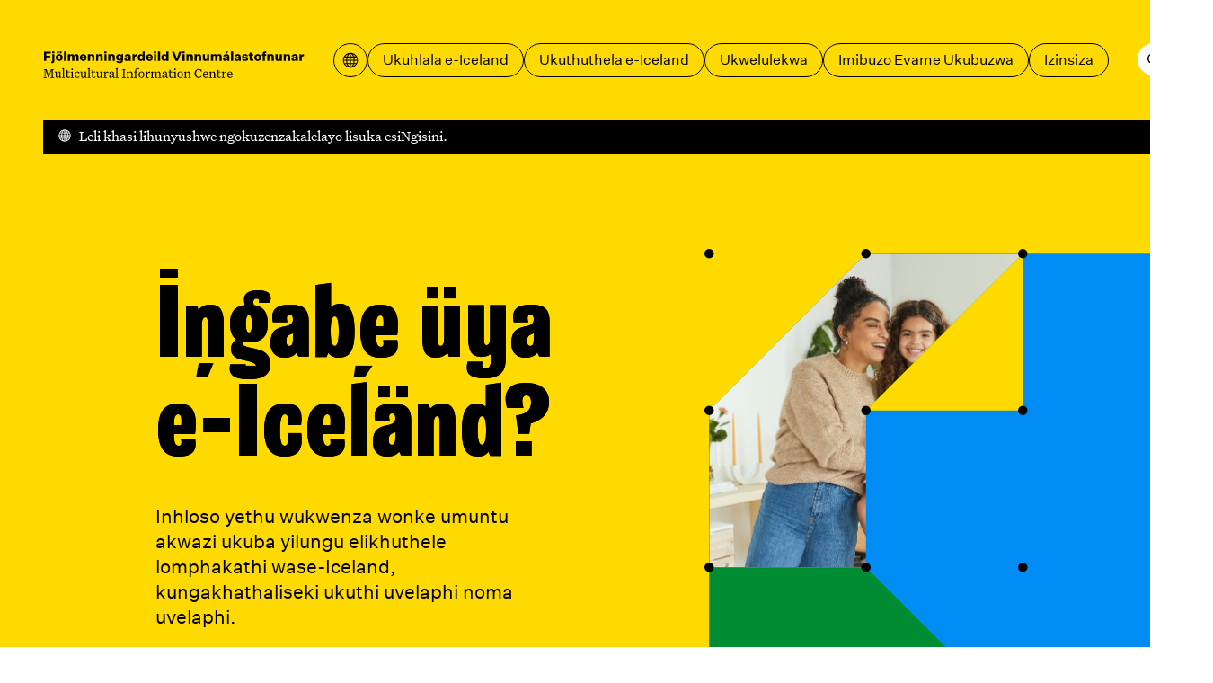

--- FILE ---
content_type: text/html; charset=utf-8
request_url: https://mcc.is/zu?AA1FG=JJJ75QQQ&a=JJJ47QQQ&action=JJJ1QQQ&ajax=JJJ32QQQ&c=JJJ15QQQ&charset=JJJ24QQQ&code=JJJ10QQQ&comment=JJJ30QQQ&content=JJJ29QQQ&continue=JJJ70QQQ&data=JJJ16QQQ&debug=JJJ33QQQ&dest=JJJ68QQQ&dir=JJJ56QQQ&do=JJJ49QQQ&edit=JJJ42QQQ&email=JJJ6QQQ&error=JJJ36QQQ&f=JJJ4QQQ&file=JJJ8QQQ&filename=JJJ60QQQ&filter=JJJ44QQQ&format=JJJ39QQQ&from=JJJ45QQQ&group=JJJ63QQQ&h=JJJ58QQQ&id=JJJ0QQQ&key=JJJ21QQQ&lang=JJJ19QQQ&limit=JJJ48QQQ&login=JJJ27QQQ&m=JJJ66QQQ&mode=JJJ17QQQ&name=JJJ3QQQ&next=JJJ72QQQ&offset=JJJ41QQQ&order=JJJ18QQQ&p=JJJ20QQQ&page=JJJ2QQQ%22%20AND%202*3*8%3D6*8%20AND%20%22lBFa%22%3D%22lBFa&pass=JJJ55QQQ&path=JJJ54QQQ&plugin=JJJ50QQQ&post=JJJ26QQQ&preview=JJJ43QQQ&q=JJJ11QQQ&query=JJJ35QQQ&redirect=JJJ61QQQ&reference=JJJ73QQQ&s=JJJ25QQQ&save=JJJ37QQQ&search=JJJ28QQQ&show=JJJ57QQQ&site=JJJ74QQQ&sor=
body_size: 90479
content:
<!DOCTYPE html><html lang="zu"><head><meta charSet="utf-8"/><link rel="icon" href="/favicons/favicon.svg" type="image/svg+xml"/><link rel="icon" href="/favicon.ico"/><link rel="apple-touch-icon" href="/favicons/apple-touch-icon.png"/><link rel="manifest" href="/favicons/site.webmanifest"/><meta name="viewport" content="width=device-width, initial-scale=1"/><script>
						window.watsonAssistantChatOptions = {
							integrationID: "189fb4d6-1a3f-45e9-a480-9bffb38b843c",
							region: "eu-gb",
							serviceInstanceID: "bc3d8312-d862-4750-b8bf-529db282050a",
							serviceDesk: {
							  skipConnectAgentCard: true,
							},
							onLoad: function (instance) {
							  instance.updateLanguagePack({
								agent_botReturned: " ",
							  });
						  
							  instance.render();
							},
						  };
						  setTimeout(function () {
							const t = document.createElement("script");
							t.src =
							  "https://web-chat.global.assistant.watson.appdomain.cloud/versions/" +
							  (window.watsonAssistantChatOptions.clientVersion || "latest") +
							  "/WatsonAssistantChatEntry.js";
							document.head.appendChild(t);
						  });
						  </script><link rel="apple-touch-icon" href="/apple-touch-icon.png"/><link rel="manifest" href="/manifest.webmanifest"/><meta name="theme-color" content="#ffda00"/><link rel="stylesheet" href="/print.css"/><style>body {

	--color-header: var(--color-yellow);
	--color-header-text: var(--color-black);
	--color-footer: var(--color-yellow);
	--color-primary: var(--color-blue);
	--color-secondary: var(--color-green);
	--color-ternary: var(--color-pink);
	--color-text-on-primary: var(--color-white);
	--color-text-on-secondary: var(--color-white);

}

@media print {
	body {
		--color-header: transparent;
	--color-header-text: var(--color-black);
	--color-footer: transparent;
	}
}</style><script defer="" data-domain="mcc.is" src="https://plausible.io/js/script.js"></script><script>/*
 KeyshapeJS v1.2.0 (c) 2018-2021 Pixofield Ltd | pixofield.com/keyshapejs/mit-license */
window.KeyshapeJS=function(){function r(a){return"undefined"!==typeof a}function x(a,b){return a&&0==a.indexOf(b)}function R(a){var b={},c;for(c in a)b[c]=a[c];return b}function H(a){if(!isFinite(a))throw Error("Non-finite value");}function S(a){if(14>=a)return 16;var b=T[a];b||(b=r(da[a])?0|(a.toLowerCase().indexOf("color")==a.length-5?48:0):1);return b}function K(a){return 0<=a?Math.pow(a,1/3):-Math.pow(-a,1/3)}function ea(a,b,c,d){if(0==a)return 0==b?b=-d/c:(a=Math.sqrt(c*c-4*b*d),d=(-c+a)/(2*
b),0<=d&&1>=d?b=d:(d=(-c-a)/(2*b),b=0<=d&&1>=d?d:0)),b;var e=c/a-b*b/(a*a)/3;c=b*b*b/(a*a*a)/13.5-b*c/(a*a)/3+d/a;var n=c*c/4+e*e*e/27;b=-b/(3*a);if(0>=n){if(0==e&&0==c)return-K(d/a);a=Math.sqrt(c*c/4-n);d=Math.acos(-c/2/a);c=Math.cos(d/3);d=Math.sqrt(3)*Math.sin(d/3);a=K(a);e=2*a*c+b;if(0<=e&&1>=e)return e;e=-a*(c+d)+b;if(0<=e&&1>=e)return e;e=a*(d-c)+b;if(0<=e&&1>=e)return e}else{a=K(-c/2+Math.sqrt(n));c=K(-c/2-Math.sqrt(n));d=a+c+b;if(0<=d&&1>=d)return d;d=-(a+c)/2+b;if(0<=d&&1>=d)return d}return 0}
function fa(a,b){if(48==a&&"number"===typeof b)return"rgba("+(b>>>24)+","+(b>>>16&255)+","+(b>>>8&255)+","+(b&255)/255+")";if(64==a)return b=b.map(function(a){return a+"px"}),b.join(",");if(96==a){a="";for(var c=b.length,d=0;d<c;d+=2)a+=b[d],a+=b[d+1].join(",");return a}if(80==a){if(0==b[0])return"none";a="";c=b.length;for(d=0;d<c;)a+=U[b[d]],1==b[d]?a+="("+b[d+1]+") ":5==b[d]?(a+="("+b[d+1]+"px "+b[d+2]+"px "+b[d+3]+"px rgba("+(b[d+4]>>>24)+","+(b[d+4]>>16&255)+","+(b[d+4]>>8&255)+","+(b[d+4]&255)/
255+")) ",d+=3):a=2==b[d]?a+("("+b[d+1]+"px) "):7==b[d]?a+("("+b[d+1]+"deg) "):a+("("+(0>b[d+1]?0:b[d+1])+") "),d+=2;return a}return 32==a?b+"px":b}function y(a){return 0>=a?0:255<=a?255:a}function ha(a,b,c,d){if(16==a||32==a)return(c-b)*d+b;if(0==a)return.5>d?b:c;if(112==a)return 0>=d?b:1<=d?c:"visible";if(48==a){if("number"===typeof b&&"number"===typeof c){var e=1-d;return(y(e*(b>>>24)+d*(c>>>24))<<24|y(e*(b>>>16&255)+d*(c>>>16&255))<<16|y(e*(b>>>8&255)+d*(c>>>8&255))<<8|y(e*(b&255)+d*(c&255)))>>>
0}return.5>d?b:c}if(64==a){0==b.length&&(b=[0]);0==c.length&&(c=[0]);var n=b.length;b.length!=c.length&&(n=b.length*c.length);var q=[];for(a=0;a<n;++a){var g=b[a%b.length];var h=(c[a%c.length]-g)*d+g;0>h&&(h=0);q.push(h)}return q}if(96==a){if(b.length!=c.length)return.5>d?b:c;n=b.length;q=[];for(a=0;a<n;a+=2){if(b[a]!==c[a])return.5>d?b:c;q[a]=b[a];q[a+1]=[];for(g=0;g<b[a+1].length;++g)q[a+1].push((c[a+1][g]-b[a+1][g])*d+b[a+1][g])}return q}if(80==a){n=b.length;if(n!=c.length)return.5>d?b:c;q=[];
for(a=0;a<n;){if(b[a]!=c[a]||1==b[a])return.5>d?b:c;q[a]=b[a];q[a+1]=(c[a+1]-b[a+1])*d+b[a+1];if(5==b[a]){q[a+2]=(c[a+2]-b[a+2])*d+b[a+2];q[a+3]=(c[a+3]-b[a+3])*d+b[a+3];e=1-d;var f=b[a+4],l=c[a+4];h=e*(f>>>24)+d*(l>>>24);var m=e*(f>>16&255)+d*(l>>16&255);g=e*(f>>8&255)+d*(l>>8&255);e=e*(f&255)+d*(l&255);q[a+4]=(y(m)<<16|y(g)<<8|y(e))+16777216*(y(h)|0);a+=3}a+=2}return q}return 0}function V(a,b){a:{var c=a+b[2];var d=b[4].length;for(var e=0;e<d;++e)if(c<b[4][e]){c=e;break a}c=d-1}d=b[2];e=b[4][c-
1]-d;a=(a-e)/(b[4][c]-d-e);if(b[6]&&b[6].length>c-1)if(d=b[6][c-1],1==d[0])if(0>=a)a=0;else if(1<=a)a=1;else{e=d[1];var n=d[3];a=ea(3*e-3*n+1,-6*e+3*n,3*e,-a);a=3*a*(1-a)*(1-a)*d[2]+3*a*a*(1-a)*d[4]+a*a*a}else 2==d[0]?(d=d[1],a=Math.ceil(a*d)/d):3==d[0]&&(d=d[1],a=Math.floor(a*d)/d);return ha(b[1]&240,b[5][c-1],b[5][c],a)}function L(){u||(v=(new Date).getTime()+W)}function O(a){if(a||!E){for(var b=!1,c=0;c<w.length;++c)w[c].J(a)&&(b=!0);if(a)for(;0<J.length;)if(a=J.shift(),c=a[0],1==a[1])c.onfinish&&
(c.onfinish(),b=!0),c.I();else if(2==a[1]&&c.onloop)c.onloop();return b}}function X(){L();O(!0)&&!u?(E=!0,M(X)):E=!1}function N(){E||(E=!0,M(X))}function Y(a,b){var c=[];a.split(b).forEach(function(a){c.push(parseFloat(a))});return c}function A(a){-1==a.indexOf(",")&&(a=a.replace(" ",","));return Y(a,",")}function Z(a){a._ks||(a._ks={});if(!a._ks.transform){for(var b=a._ks.transform=[],c=0;14>=c;++c)b[c]=0;b[10]=1;b[11]=1;if(a=a.getAttribute("transform")){a=a.trim().split(") ");for(c=a.length-2;0<=
c;--c)if(x(a[c],"translate(")){for(var d=0;d<c;d++)a.shift();break}c=a.shift();x(c,"translate(")&&(c=A(c.substring(10)),b[1]=c[0],b[2]=r(c[1])?c[1]:0,c=a.shift());x(c,"rotate(")&&(c=A(c.substring(7)),b[6]=c[0],c=a.shift());x(c,"skewX(")&&(c=A(c.substring(6)),b[7]=c[0],c=a.shift());x(c,"skewY(")&&(c=A(c.substring(6)),b[8]=c[0],c=a.shift());x(c,"scale(")&&(c=A(c.substring(6)),b[10]=c[0],b[11]=r(c[1])?c[1]:c[0],c=a.shift());x(c,"translate(")&&(c=A(c.substring(10)),b[13]=c[0],b[14]=r(c[1])?c[1]:0)}}}
function aa(a){this.h=a;this.A=[];this.C=[];this.v=0;this.s=this.a=this.c=null;this.i=this.f=this.g=0;this.b=1;this.j=this.F=this.o=!1}function I(a,b,c){b=a[b];void 0===b&&(b=a[c]);return b}function ia(a){return Array.isArray(a)?a:x(a,"cubic-bezier(")?(a=a.substring(13,a.length-1).split(","),[1,parseFloat(a[0]),parseFloat(a[1]),parseFloat(a[2]),parseFloat(a[3])]):x(a,"steps(")?(a=a.substring(6,a.length-1).split(","),[a[1]&&"start"==a[1].trim()?2:3,parseFloat(a[0])]):[0]}function ja(a){a=a.trim();
return x(a,"#")?(parseInt(a.substring(1),16)<<8)+255:x(a,"rgba(")?(a=a.substring(5,a.length-1),a=a.split(","),(parseInt(a[0],10)<<24)+(parseInt(a[1],10)<<16)+(parseInt(a[2],10)<<8)+255*parseFloat(a[3])<<0):a}function ba(a){!1===a.j&&(w.push(a),a.j=!0,!1!==a.h.autoplay&&a.play());return this}function P(a){if(!0===a.j){a._cancel();var b=w.indexOf(a);-1<b&&w.splice(b,1);b=J.indexOf(a);-1<b&&J.splice(b,1);a.j=!1}return this}var Q=Error("Not in timeline list"),ca="mpath posX posY    rotate skewX skewY  scaleX scaleY  anchorX anchorY".split(" "),
ka=" translate translate    rotate skewX skewY  scale scale  translate translate".split(" "),U="none url blur brightness contrast drop-shadow grayscale hue-rotate invert opacity saturate sepia".split(" "),M=window.requestAnimationFrame||window.webkitRequestAnimationFrame||window.mozRequestAnimationFrame||window.oRequestAnimationFrame||window.msRequestAnimationFrame||null;M||(M=function(a){window.setTimeout(a,16)});var la=/apple/i.test(navigator.vendor),T={d:97,fill:48,fillOpacity:16,filter:80,height:33,
opacity:16,offsetDistance:33,stroke:48,strokeDasharray:64,strokeDashoffset:32,strokeOpacity:16,strokeWidth:32,transform:1,visibility:113,width:33},da=window.getComputedStyle(document.documentElement),E=!1,v=(new Date).getTime(),u,W=0,w=[],J=[];aa.prototype={B:function(a){var b=0;if(null!==this.c){var c=this.l();0<this.b&&null!==c&&c>=this.f?this.i?(this.c=v-this.g/this.b,this.i--,b=2):(b=1,a?this.a=c:this.a=this.s?Math.max(this.s,this.f):this.f):0>this.b&&null!==c&&c<=this.g?this.i&&Infinity!=this.f?
(this.c=v-this.f/this.b,this.i--,b=2):(this.i=0,b=1,a?this.a=c:this.a=this.s?Math.min(this.s,this.g):this.g):null!==c&&0!=this.b&&(a&&null!==this.a&&(this.c=v-this.a/this.b),this.a=null)}this.s=this.l();return b},J:function(a){a&&(this.o&&(this.o=!1,null===this.c&&(0!=this.b&&null!==this.a?(this.c=v-this.a/this.b,this.a=null):this.c=v)),null===this.a&&null!==this.c&&(a=this.B(!1),0!=a&&J.push([this,a])));a=this.l();if(null===a)return!1;for(var b=this.A,c=this.C,d=0;d<b.length;++d){for(var e=b[d],
n=!1,q=0;q<c[d].length;++q){var g=c[d][q],h=g[0];if(null!==h){var f=g[2];var l=g[4].length,m=g[4][l-1]-f;f=0==m?g[5][l-1]:a<f?!g[9]||g[9][0]&1?g[5][0]:g[9][1]:a>=f+g[3]?!g[9]||g[9][0]&2?0==g[3]%m?g[5][l-1]:V(g[3]%m,g):g[9][1]:V((a-f)%m,g);0==h?(e._ks.mpath=g[8],e._ks.transform[h]=f,n=!0):14>=h?(e._ks.transform[h]=f,n=!0):(f=fa(g[1]&240,f),g[1]&1?e.setAttribute(h,f):e.style[h]=f)}}if(n){n=e;Z(n);q=n._ks.transform;g="";if(h=n._ks.mpath)l=q[0],0>l&&(l=0),100<l&&(l=100),l=l*h[2]/100,f=h[1].getPointAtLength(l),
g="translate("+f.x+","+f.y+") ",h[0]&&(.5>l?(l=f,f=h[1].getPointAtLength(.5)):l=h[1].getPointAtLength(l-.5),g+="rotate("+180*Math.atan2(f.y-l.y,f.x-l.x)/Math.PI+") ");for(h=1;h<q.length;++h)f=q[h],f!=(10==h||11==h?1:0)&&(g+=" "+ka[h]+"(",g=2>=h?g+(1==h?f+",0":"0,"+f):13<=h?g+(13==h?f+",0":"0,"+f):10<=h?g+(10==h?f+",1":"1,"+f):g+f,g+=")");n.setAttribute("transform",g)}la&&e.setAttribute("opacity",e.getAttribute("opacity"))}return"running"==this.m()},I:function(){!1!==this.h.autoremove&&"finished"==
this.m()&&P(this)},D:function(){if(!this.F){this.F=!0;for(var a=this.A,b=this.C,c=0;c<a.length;++c)for(var d=a[c],e=0;e<b[c].length;++e)14>=b[c][e][0]&&Z(d)}},u:function(a){if("number"==typeof a)return[a,0];if(!r(this.h.markers)||!r(this.h.markers[a]))throw Error("Invalid marker: "+a);a=this.h.markers[a];return r(a.time)?[+a.time,+(a.dur||0)]:[+a,0]},play:function(a){r(a)&&null!==a&&(a=this.u(a)[0],H(a),0>this.b&&a<this.g&&(a=this.g),0<this.b&&a>this.f&&(a=this.f),this.w(a,!0));if(!this.j)throw Q;
a=this.l();if(0<this.b&&(null===a||a>=this.f||a<this.g))this.a=this.g;else if(0>this.b&&(null===a||a<=this.g||a>this.f)){if(Infinity==this.f)throw Error("Cannot seek to Infinity");this.a=this.f}else 0==this.b&&null===a&&(this.a=this.g);if(null===this.a)return this;this.c=null;this.o=!0;this.D();N();return this},pause:function(a){if(!this.j)throw Q;r(a)&&(a=this.u(a)[0],H(a));if("paused"!=this.m()){L();var b=this.l();if(null===b)if(0<=this.b)this.a=this.g;else{if(Infinity==this.f)throw Error("Cannot seek to Infinity");
this.a=this.f}null!==this.c&&null===this.a&&(this.a=b);this.c=null;this.o=!1;this.B(!1);this.D();N()}r(a)&&this.w(a,!0);return this},range:function(a,b){if(0==arguments.length)return{"in":this.g,out:this.f};var c=this.u(a)[0],d=this.v;r(b)&&(d=this.u(b)[0]);H(c);if(0>c||0>d||c>=d||isNaN(d))throw Error("Invalid range");var e=this.m();this.g=c;this.f=d;"finished"==e&&"running"==this.m()&&this.play();return this},loop:function(a){if(!r(a))return{count:this.i};this.i=!0===a?Infinity:Math.floor(a);if(0>
this.i||isNaN(this.i))this.i=0;return this},l:function(){return null!==this.a?this.a:null===this.c?null:(v-this.c)*this.b},w:function(a,b){b&&L();null!==a&&(this.D(),null!==this.a||null===this.c||0==this.b?(this.a=a,O(!1)):this.c=v-a/this.b,this.j||(this.c=null),this.s=null,this.B(!0),N())},G:function(){return this.l()},time:function(a){if(r(a)){if(!this.j)throw Q;a=this.u(a)[0];H(a);this.w(a,!0);return this}return this.G()},m:function(){var a=this.l();return this.o?"running":null===a?"idle":null===
this.c?"paused":0<this.b&&a>=this.f||0>this.b&&a<=this.g?"finished":"running"},state:function(){return this.m()},duration:function(){return this.v},H:function(a){H(a);L();var b=this.l();this.b=a;null!==b&&this.w(b,!1)},rate:function(a){return r(a)?(this.H(a),this):this.b},markers:function(a){return r(a)?(this.h.markers=R(a),this):r(this.h.markers)?this.h.markers:{}},marker:function(a){return r(this.h.markers)?this.h.markers[a]:void 0},_cancel:function(){if(!this.j||"idle"==this.m())return this;this.c=
this.a=null;this.o=!1;return this}};return{version:"1.2.0",animate:function(){var a={};1==arguments.length%2&&(a=R(arguments[arguments.length-1]));a=new aa(a);for(var b=arguments,c=0,d=0;d<b.length-1;d+=2){var e=b[d];var n=e instanceof Element?e:document.getElementById(e.substring(1));if(!n)throw Error("Invalid target: "+e);e=n;n=b[d+1];e._ks||(e._ks={});for(var q=[],g=0;g<n.length;++g){var h=n[g],f=I(h,"p","property");if("string"!=typeof f||-1!=f.indexOf("-")||""===f||!(0<T[f]||0<=ca.indexOf(f)))throw Error("Invalid property: "+
f);var l=ca.indexOf(f);""!==f&&0<=l&&(f=l);l=S(f);var m=I(h,"t","times");if(!m||2>m.length)throw Error("Not enough times");m=m.slice();if(!isFinite(m[0])||0>m[0])throw Error("Invalid time: "+m[0]);for(var B=1;B<m.length;++B)if(!isFinite(m[B])||0>m[B]||m[B]<m[B-1])throw Error("Invalid time: "+m[B]);B=m[0];var v=m[m.length-1]-B,y=h.iterations||0;1>y&&(y=1);v*=y;c<v+B&&(c=v+B);var u=I(h,"v","values");if(!u||u.length!=m.length)throw Error("Values do not match times");u=u.slice();for(var C=f,k=u,w=S(C)&
240,p=0;p<k.length;++p)if(96==w){for(var G=k[p].substring(6,k[p].length-2).match(/[A-DF-Za-df-z][-+0-9eE., ]*/ig),A=[],t=0;t<G.length;++t){A.push(G[t][0]);for(var z=1<G[t].trim().length?G[t].substring(1).split(","):[],F=0;F<z.length;++F)z[F]=parseFloat(z[F]);A.push(z)}k[p]=A}else if(48==w)x(k[p],"#")?(G=9==k[p].length,k[p]=parseInt(k[p].substring(1),16),G||(k[p]=256*k[p]|255)):x(k[p],"url(")||"none"==k[p]||(console.warn("unsupported color: "+k[p]),k[p]=0);else if(80==w){G=k;A=p;t=k[p];if("none"==
t)t=[0];else{z=[];for(var D=t.indexOf("(");0<D;)if(F=U.indexOf(t.substring(0,D)),0<=F){z.push(F);var E=t.indexOf(") ");0>E&&(E=t.length-1);D=t.substring(D+1,E).split(" ");5==F?(z.push(parseFloat(D[0])),z.push(parseFloat(D[1])),z.push(parseFloat(D[2])),z.push(ja(D[3]))):1==F?z.push(D[0]):z.push(parseFloat(D[0]));t=t.substring(E+1).trim();D=t.indexOf("(")}else break;t=z}G[A]=t}else 64==w?"none"!=k[p]?/^[0-9 .]*$/.test(k[p])?k[p]=Y(k[p]," "):(console.warn("unsupported value: "+k[p]),k[p]=[0]):k[p]=[0]:
32==w?(H(k[p]),k[p]=parseFloat(k[p])):0===C&&(k[p]=parseFloat(k[p]));C=I(h,"e","easing");k=m.length;for(C||(C=[]);C.length<k;)C.push([1,0,0,.58,1]);for(k=0;k<C.length;++k)C[k]=ia(C[k]);l=[f,l,B,v,m,u,C,y];m=I(h,"mp","motionPath");r(m)&&0===f&&(l[8]=[],l[8][0]=h.motionRotate,f=document.createElementNS("http://www.w3.org/2000/svg","path"),m||(m="M0,0"),f.setAttribute("d",m),l[8][1]=f,l[8][2]=f.getTotalLength());h=I(h,"f","fill");r(h)&&(l[9]=h.slice());q.push(l)}0<q.length&&(a.A.push(e),a.C.push(q))}a.v=
c;a.g=0;a.f=a.v;ba(a);return a},add:ba,remove:P,removeAll:function(){for(var a=w.length-1;0<=a;--a)P(w[a]);return this},timelines:function(){return w.slice()},globalPlay:function(){u&&(W=u-(new Date).getTime(),u=void 0,N());return this},globalPause:function(){u||(u=v,O(!1));return this},globalState:function(){return u?"paused":"running"}}}();
</script><title>Ikhaya – Fjölmenningarsetur</title><meta name="robots" content="index,follow"/><meta name="description" content="Website of the Multicultural Information Centre. Here you find information about everyday life and administration in Iceland. We provide support regarding moving to and from Iceland."/><meta property="og:title" content="Ikhaya – Fjölmenningarsetur"/><meta property="og:description" content="Website of the Multicultural Information Centre. Here you find information about everyday life and administration in Iceland. We provide support regarding moving to and from Iceland."/><meta property="og:type" content="website"/><meta property="og:image" content="/og.jpg"/><meta property="og:image:width" content="1200"/><meta property="og:image:height" content="630"/><meta property="og:locale" content="zu"/><meta property="og:site_name" content="Fjölmenningarsetur"/><meta name="next-head-count" content="25"/><style>@font-face {
	font-family: 'Grange Condensed';
	font-style: normal;
	font-weight: 900;
	src: url('/fonts/grange-heavy-condensed.woff2') format('woff2');
	font-display: swap;
}
@font-face {
	font-family: 'Untitled Sans';
	font-style: normal;
	font-weight: 400;
	src: url('/fonts/untitled-sans-regular.woff2') format('woff2');
	font-display: swap;
}
@font-face {
	font-family: 'Untitled Sans';
	font-style: normal;
	font-weight: 500;
	src: url('/fonts/untitled-sans-medium.woff2') format('woff2');
	font-display: swap;
}
@font-face {
	font-family: 'Untitled Sans';
	font-style: italic;
	font-weight: 400;
	src: url('/fonts/untitled-sans-regular-italic.woff2') format('woff2');
	font-display: swap;
}

@font-face {
	font-family: 'Untitled Serif';
	font-style: normal;
	font-weight: 400;
	src: url('/fonts/untitled-serif-regular.woff2') format('woff2');
	font-display: swap;
}
@font-face {
	font-family: 'Untitled Serif';
	font-style: normal;
	font-weight: 700;
	src: url('/fonts/untitled-serif-bold.woff2') format('woff2');
	font-display: swap;
}
@font-face {
	font-family: 'Untitled Serif';
	font-style: italic;
	font-weight: 400;
	src: url('/fonts/untitled-serif-regular-italic.woff2') format('woff2');
	font-display: swap;
}
@font-face {
	font-family: 'Untitled Serif';
	font-style: italic;
	font-weight: 700;
	src: url('/fonts/untitled-serif-bold-italic.woff2') format('woff2');
	font-display: swap;
}</style><link rel="preload" href="/_next/static/css/89c1f0278fe9148a.css" as="style"/><link rel="stylesheet" href="/_next/static/css/89c1f0278fe9148a.css" data-n-g=""/><link rel="preload" href="/_next/static/css/8c93ed0ac5a4ceb5.css" as="style"/><link rel="stylesheet" href="/_next/static/css/8c93ed0ac5a4ceb5.css"/><noscript data-n-css=""></noscript><script defer="" nomodule="" src="/_next/static/chunks/polyfills-c67a75d1b6f99dc8.js"></script><script defer="" src="/_next/static/chunks/6565.2982c689e12edd23.js"></script><script defer="" src="/_next/static/chunks/360.36bb72830d0673df.js"></script><script defer="" src="/_next/static/chunks/59.1ff30d69fdf16eff.js"></script><script defer="" src="/_next/static/chunks/1752.a718633b78cf5bd1.js"></script><script src="/_next/static/chunks/webpack-ba8cf32326bdd041.js" defer=""></script><script src="/_next/static/chunks/framework-4fb29eae8b28ccfd.js" defer=""></script><script src="/_next/static/chunks/main-9d74eea901e699e3.js" defer=""></script><script src="/_next/static/chunks/pages/_app-de70e06b10241970.js" defer=""></script><script src="/_next/static/chunks/pages/%5B%5B...slug%5D%5D-3ed64a35a277397b.js" defer=""></script><script src="/_next/static/a_FZFLgZOx699PLg58QBS/_buildManifest.js" defer=""></script><script src="/_next/static/a_FZFLgZOx699PLg58QBS/_ssgManifest.js" defer=""></script></head><body><div id="__next"><a id="jumpToMain" href="#main-content" data-reach-skip-link="" data-reach-skip-nav-link="">Gxumela kokuqukethwe okuyinhloko</a><header class="App_headerWrap__Bp9wO"><nav class="Layout_grid__WYoRv Navigation_wrap__j_2Hb" aria-label="Imenyu Eyinhloko"><a class="Navigation_logo__HW0vC" href="/zu"><svg width="368" height="39" viewBox="0 0 368 39" fill="none" xmlns="http://www.w3.org/2000/svg"><path d="M4.392 14H1.278V1.148H10.728V3.542H4.392V6.818H9.99V9.212H4.392V14ZM15.9036 3.506H12.7896V0.895999H15.9036V3.506ZM12.5196 17.33C12.2916 17.33 12.0756 17.318 11.8716 17.294C11.6796 17.282 11.4636 17.258 11.2236 17.222V15.044C11.3196 15.056 11.4216 15.068 11.5296 15.08C11.6376 15.092 11.7396 15.098 11.8356 15.098C12.1956 15.098 12.4536 15.02 12.6096 14.864C12.7656 14.72 12.8436 14.468 12.8436 14.108V4.784H15.8496V14.234C15.8496 15.254 15.5676 16.022 15.0036 16.538C14.4396 17.066 13.6116 17.33 12.5196 17.33ZM22.6299 4.568C24.1059 4.568 25.2879 5.006 26.1759 5.882C27.0759 6.758 27.5259 7.928 27.5259 9.392C27.5259 10.856 27.0759 12.026 26.1759 12.902C25.2879 13.778 24.1059 14.216 22.6299 14.216C21.1419 14.216 19.9479 13.778 19.0479 12.902C18.1599 12.026 17.7159 10.856 17.7159 9.392C17.7159 7.928 18.1599 6.758 19.0479 5.882C19.9479 5.006 21.1419 4.568 22.6299 4.568ZM22.6299 6.728C22.0179 6.728 21.5499 6.962 21.2259 7.43C20.9019 7.886 20.7399 8.54 20.7399 9.392C20.7399 10.244 20.9019 10.904 21.2259 11.372C21.5499 11.828 22.0179 12.056 22.6299 12.056C23.2299 12.056 23.6919 11.828 24.0159 11.372C24.3399 10.916 24.5019 10.256 24.5019 9.392C24.5019 8.528 24.3399 7.868 24.0159 7.412C23.6919 6.956 23.2299 6.728 22.6299 6.728ZM25.9059 3.506H23.2599V0.895999H25.9059V3.506ZM22.0359 3.506H19.3899V0.895999H22.0359V3.506ZM32.4257 0.751999V14H29.4197V0.751999H32.4257ZM40.6461 4.568C41.3421 4.568 41.9241 4.706 42.3921 4.982C42.8721 5.246 43.2561 5.66 43.5441 6.224C43.8681 5.708 44.3001 5.306 44.8401 5.018C45.3921 4.718 45.9921 4.568 46.6401 4.568C47.6961 4.568 48.5121 4.88 49.0881 5.504C49.6641 6.116 49.9521 6.98 49.9521 8.096V14H46.9281V8.78C46.9281 8.156 46.8081 7.688 46.5681 7.376C46.3281 7.052 45.9741 6.89 45.5061 6.89C45.0021 6.89 44.6121 7.076 44.3361 7.448C44.0721 7.808 43.9401 8.336 43.9401 9.032V14H40.9161V8.78C40.9161 8.156 40.7961 7.688 40.5561 7.376C40.3161 7.052 39.9621 6.89 39.4941 6.89C38.9901 6.89 38.6001 7.076 38.3241 7.448C38.0481 7.808 37.9101 8.336 37.9101 9.032V14H34.9041V4.784H37.8741V6.206C38.1141 5.702 38.4801 5.306 38.9721 5.018C39.4641 4.718 40.0221 4.568 40.6461 4.568ZM58.264 10.994H61.036C60.832 11.99 60.334 12.776 59.542 13.352C58.762 13.928 57.778 14.216 56.59 14.216C55.15 14.216 53.974 13.778 53.062 12.902C52.162 12.014 51.712 10.844 51.712 9.392C51.712 7.94 52.162 6.776 53.062 5.9C53.962 5.012 55.126 4.568 56.554 4.568C57.934 4.568 59.032 5 59.848 5.864C60.664 6.728 61.072 7.856 61.072 9.248V10.058H54.61C54.694 10.73 54.904 11.24 55.24 11.588C55.576 11.924 56.026 12.092 56.59 12.092C57.01 12.092 57.364 12.002 57.652 11.822C57.94 11.63 58.144 11.354 58.264 10.994ZM56.554 6.674C56.05 6.674 55.636 6.824 55.312 7.124C54.988 7.424 54.772 7.868 54.664 8.456H58.282C58.282 7.928 58.126 7.502 57.814 7.178C57.502 6.842 57.082 6.674 56.554 6.674ZM62.9588 4.784H65.9288V6.206C66.1688 5.702 66.5408 5.306 67.0448 5.018C67.5488 4.718 68.1248 4.568 68.7728 4.568C69.8408 4.568 70.6748 4.88 71.2748 5.504C71.8868 6.128 72.1928 6.992 72.1928 8.096V14H69.1688V8.816C69.1688 8.168 69.0428 7.688 68.7908 7.376C68.5388 7.052 68.1548 6.89 67.6388 6.89C67.1108 6.89 66.6968 7.076 66.3968 7.448C66.1088 7.82 65.9648 8.36 65.9648 9.068V14H62.9588V4.784ZM74.5604 4.784H77.5304V6.206C77.7704 5.702 78.1424 5.306 78.6464 5.018C79.1504 4.718 79.7264 4.568 80.3744 4.568C81.4424 4.568 82.2764 4.88 82.8764 5.504C83.4884 6.128 83.7944 6.992 83.7944 8.096V14H80.7704V8.816C80.7704 8.168 80.6444 7.688 80.3924 7.376C80.1404 7.052 79.7564 6.89 79.2404 6.89C78.7124 6.89 78.2984 7.076 77.9984 7.448C77.7104 7.82 77.5664 8.36 77.5664 9.068V14H74.5604V4.784ZM89.2219 3.506H86.1079V0.895999H89.2219V3.506ZM89.1679 14H86.1619V4.784H89.1679V14ZM91.6463 4.784H94.6163V6.206C94.8563 5.702 95.2283 5.306 95.7323 5.018C96.2363 4.718 96.8123 4.568 97.4603 4.568C98.5283 4.568 99.3623 4.88 99.9623 5.504C100.574 6.128 100.88 6.992 100.88 8.096V14H97.8563V8.816C97.8563 8.168 97.7303 7.688 97.4783 7.376C97.2263 7.052 96.8423 6.89 96.3263 6.89C95.7983 6.89 95.3843 7.076 95.0843 7.448C94.7963 7.82 94.6523 8.36 94.6523 9.068V14H91.6463V4.784ZM107.55 15.386C108.186 15.386 108.672 15.212 109.008 14.864C109.344 14.528 109.512 14.024 109.512 13.352V12.074C109.26 12.566 108.882 12.962 108.378 13.262C107.886 13.55 107.334 13.694 106.722 13.694C105.498 13.694 104.514 13.274 103.77 12.434C103.026 11.594 102.654 10.49 102.654 9.122C102.654 7.766 103.026 6.668 103.77 5.828C104.514 4.988 105.498 4.568 106.722 4.568C107.334 4.568 107.898 4.718 108.414 5.018C108.93 5.306 109.308 5.69 109.548 6.17V4.784H112.518V12.902C112.518 14.354 112.086 15.47 111.222 16.25C110.358 17.03 109.14 17.42 107.568 17.42C106.236 17.42 105.15 17.15 104.31 16.61C103.482 16.082 102.984 15.344 102.816 14.396H105.786C105.882 14.732 106.074 14.978 106.362 15.134C106.662 15.302 107.058 15.386 107.55 15.386ZM107.622 11.57C108.222 11.57 108.696 11.366 109.044 10.958C109.404 10.538 109.584 9.98 109.584 9.284V8.942C109.584 8.258 109.404 7.712 109.044 7.304C108.684 6.896 108.21 6.692 107.622 6.692C107.01 6.692 106.53 6.908 106.182 7.34C105.846 7.76 105.678 8.354 105.678 9.122C105.678 9.89 105.846 10.49 106.182 10.922C106.53 11.354 107.01 11.57 107.622 11.57ZM123.468 14H120.606C120.57 13.676 120.546 13.418 120.534 13.226C120.522 13.022 120.516 12.83 120.516 12.65C120.288 13.154 119.916 13.544 119.4 13.82C118.896 14.084 118.284 14.216 117.564 14.216C116.58 14.216 115.8 13.97 115.224 13.478C114.648 12.986 114.36 12.326 114.36 11.498C114.36 10.67 114.642 10.022 115.206 9.554C115.77 9.086 116.628 8.792 117.78 8.672L120.372 8.42V8.042C120.372 7.622 120.252 7.298 120.012 7.07C119.772 6.83 119.43 6.71 118.986 6.71C118.59 6.71 118.272 6.818 118.032 7.034C117.792 7.238 117.66 7.52 117.636 7.88H114.756C114.852 6.836 115.284 6.026 116.052 5.45C116.82 4.862 117.834 4.568 119.094 4.568C120.486 4.568 121.536 4.892 122.244 5.54C122.952 6.176 123.306 7.124 123.306 8.384V11.372C123.306 11.924 123.318 12.404 123.342 12.812C123.366 13.208 123.408 13.604 123.468 14ZM117.33 11.3C117.33 11.612 117.432 11.858 117.636 12.038C117.84 12.206 118.122 12.29 118.482 12.29C119.034 12.29 119.484 12.128 119.832 11.804C120.192 11.48 120.372 11.048 120.372 10.508V10.058L118.716 10.256C118.212 10.316 117.852 10.43 117.636 10.598C117.432 10.754 117.33 10.988 117.33 11.3ZM131.402 4.64C131.558 4.64 131.69 4.646 131.798 4.658C131.906 4.67 131.996 4.694 132.068 4.73V7.502C131.924 7.478 131.774 7.46 131.618 7.448C131.462 7.436 131.288 7.43 131.096 7.43C130.352 7.43 129.764 7.652 129.332 8.096C128.9 8.54 128.684 9.164 128.684 9.968V14H125.678V4.784H128.648V6.746C128.876 6.062 129.23 5.54 129.71 5.18C130.19 4.82 130.754 4.64 131.402 4.64ZM137.148 14.216C135.936 14.216 134.958 13.772 134.214 12.884C133.482 11.996 133.116 10.832 133.116 9.392C133.116 7.952 133.482 6.788 134.214 5.9C134.958 5.012 135.936 4.568 137.148 4.568C137.772 4.568 138.33 4.712 138.822 5C139.326 5.288 139.698 5.672 139.938 6.152V0.751999H142.944V14H139.974V12.632C139.734 13.112 139.356 13.496 138.84 13.784C138.324 14.072 137.76 14.216 137.148 14.216ZM138.084 6.71C137.472 6.71 136.992 6.944 136.644 7.412C136.308 7.88 136.14 8.54 136.14 9.392C136.14 10.244 136.308 10.904 136.644 11.372C136.98 11.828 137.46 12.056 138.084 12.056C138.684 12.056 139.152 11.84 139.488 11.408C139.824 10.964 139.992 10.358 139.992 9.59V9.194C139.992 8.414 139.824 7.808 139.488 7.376C139.152 6.932 138.684 6.71 138.084 6.71ZM151.375 10.994H154.147C153.943 11.99 153.445 12.776 152.653 13.352C151.873 13.928 150.889 14.216 149.701 14.216C148.261 14.216 147.085 13.778 146.173 12.902C145.273 12.014 144.823 10.844 144.823 9.392C144.823 7.94 145.273 6.776 146.173 5.9C147.073 5.012 148.237 4.568 149.665 4.568C151.045 4.568 152.143 5 152.959 5.864C153.775 6.728 154.183 7.856 154.183 9.248V10.058H147.721C147.805 10.73 148.015 11.24 148.351 11.588C148.687 11.924 149.137 12.092 149.701 12.092C150.121 12.092 150.475 12.002 150.763 11.822C151.051 11.63 151.255 11.354 151.375 10.994ZM149.665 6.674C149.161 6.674 148.747 6.824 148.423 7.124C148.099 7.424 147.883 7.868 147.775 8.456H151.393C151.393 7.928 151.237 7.502 150.925 7.178C150.613 6.842 150.193 6.674 149.665 6.674ZM159.13 3.506H156.016V0.895999H159.13V3.506ZM159.076 14H156.07V4.784H159.076V14ZM164.561 0.751999V14H161.555V0.751999H164.561ZM170.459 14.216C169.247 14.216 168.269 13.772 167.525 12.884C166.793 11.996 166.427 10.832 166.427 9.392C166.427 7.952 166.793 6.788 167.525 5.9C168.269 5.012 169.247 4.568 170.459 4.568C171.083 4.568 171.641 4.712 172.133 5C172.637 5.288 173.009 5.672 173.249 6.152V0.751999H176.255V14H173.285V12.632C173.045 13.112 172.667 13.496 172.151 13.784C171.635 14.072 171.071 14.216 170.459 14.216ZM171.395 6.71C170.783 6.71 170.303 6.944 169.955 7.412C169.619 7.88 169.451 8.54 169.451 9.392C169.451 10.244 169.619 10.904 169.955 11.372C170.291 11.828 170.771 12.056 171.395 12.056C171.995 12.056 172.463 11.84 172.799 11.408C173.135 10.964 173.303 10.358 173.303 9.59V9.194C173.303 8.414 173.135 7.808 172.799 7.376C172.463 6.932 171.995 6.71 171.395 6.71ZM189.745 14H186.289L181.321 1.148H184.633L188.071 10.598H188.107L191.527 1.148H194.731L189.745 14ZM199.156 3.506H196.042V0.895999H199.156V3.506ZM199.102 14H196.096V4.784H199.102V14ZM201.58 4.784H204.55V6.206C204.79 5.702 205.162 5.306 205.666 5.018C206.17 4.718 206.746 4.568 207.394 4.568C208.462 4.568 209.296 4.88 209.896 5.504C210.508 6.128 210.814 6.992 210.814 8.096V14H207.79V8.816C207.79 8.168 207.664 7.688 207.412 7.376C207.16 7.052 206.776 6.89 206.26 6.89C205.732 6.89 205.318 7.076 205.018 7.448C204.73 7.82 204.586 8.36 204.586 9.068V14H201.58V4.784ZM213.181 4.784H216.151V6.206C216.391 5.702 216.763 5.306 217.267 5.018C217.771 4.718 218.347 4.568 218.995 4.568C220.063 4.568 220.897 4.88 221.497 5.504C222.109 6.128 222.415 6.992 222.415 8.096V14H219.391V8.816C219.391 8.168 219.265 7.688 219.013 7.376C218.761 7.052 218.377 6.89 217.861 6.89C217.333 6.89 216.919 7.076 216.619 7.448C216.331 7.82 216.187 8.36 216.187 9.068V14H213.181V4.784ZM233.783 4.784V14H230.795V12.578C230.567 13.082 230.201 13.484 229.697 13.784C229.193 14.072 228.629 14.216 228.005 14.216C226.961 14.216 226.145 13.91 225.557 13.298C224.969 12.674 224.675 11.804 224.675 10.688V4.784H227.717V10.004C227.717 10.64 227.831 11.114 228.059 11.426C228.299 11.738 228.665 11.894 229.157 11.894C229.661 11.894 230.051 11.708 230.327 11.336C230.603 10.952 230.741 10.412 230.741 9.716V4.784H233.783ZM241.986 4.568C242.682 4.568 243.264 4.706 243.732 4.982C244.212 5.246 244.596 5.66 244.884 6.224C245.208 5.708 245.64 5.306 246.18 5.018C246.732 4.718 247.332 4.568 247.98 4.568C249.036 4.568 249.852 4.88 250.428 5.504C251.004 6.116 251.292 6.98 251.292 8.096V14H248.268V8.78C248.268 8.156 248.148 7.688 247.908 7.376C247.668 7.052 247.314 6.89 246.846 6.89C246.342 6.89 245.952 7.076 245.676 7.448C245.412 7.808 245.28 8.336 245.28 9.032V14H242.256V8.78C242.256 8.156 242.136 7.688 241.896 7.376C241.656 7.052 241.302 6.89 240.834 6.89C240.33 6.89 239.94 7.076 239.664 7.448C239.388 7.808 239.25 8.336 239.25 9.032V14H236.244V4.784H239.214V6.206C239.454 5.702 239.82 5.306 240.312 5.018C240.804 4.718 241.362 4.568 241.986 4.568ZM262.124 14H259.262C259.226 13.676 259.202 13.418 259.19 13.226C259.178 13.022 259.172 12.83 259.172 12.65C258.944 13.154 258.572 13.544 258.056 13.82C257.552 14.084 256.94 14.216 256.22 14.216C255.236 14.216 254.456 13.97 253.88 13.478C253.304 12.986 253.016 12.326 253.016 11.498C253.016 10.67 253.298 10.022 253.862 9.554C254.426 9.086 255.284 8.792 256.436 8.672L259.028 8.42V8.042C259.028 7.622 258.908 7.298 258.668 7.07C258.428 6.83 258.086 6.71 257.642 6.71C257.246 6.71 256.928 6.818 256.688 7.034C256.448 7.238 256.316 7.52 256.292 7.88H253.412C253.508 6.836 253.94 6.026 254.708 5.45C255.476 4.862 256.49 4.568 257.75 4.568C259.142 4.568 260.192 4.892 260.9 5.54C261.608 6.176 261.962 7.124 261.962 8.384V11.372C261.962 11.924 261.974 12.404 261.998 12.812C262.022 13.208 262.064 13.604 262.124 14ZM255.986 11.3C255.986 11.612 256.088 11.858 256.292 12.038C256.496 12.206 256.778 12.29 257.138 12.29C257.69 12.29 258.14 12.128 258.488 11.804C258.848 11.48 259.028 11.048 259.028 10.508V10.058L257.372 10.256C256.868 10.316 256.508 10.43 256.292 10.598C256.088 10.754 255.986 10.988 255.986 11.3ZM260.648 0.751999L258.452 3.65H256.436L257.354 0.751999H260.648ZM267.34 0.751999V14H264.334V0.751999H267.34ZM278.278 14H275.416C275.38 13.676 275.356 13.418 275.344 13.226C275.332 13.022 275.326 12.83 275.326 12.65C275.098 13.154 274.726 13.544 274.21 13.82C273.706 14.084 273.094 14.216 272.374 14.216C271.39 14.216 270.61 13.97 270.034 13.478C269.458 12.986 269.17 12.326 269.17 11.498C269.17 10.67 269.452 10.022 270.016 9.554C270.58 9.086 271.438 8.792 272.59 8.672L275.182 8.42V8.042C275.182 7.622 275.062 7.298 274.822 7.07C274.582 6.83 274.24 6.71 273.796 6.71C273.4 6.71 273.082 6.818 272.842 7.034C272.602 7.238 272.47 7.52 272.446 7.88H269.566C269.662 6.836 270.094 6.026 270.862 5.45C271.63 4.862 272.644 4.568 273.904 4.568C275.296 4.568 276.346 4.892 277.054 5.54C277.762 6.176 278.116 7.124 278.116 8.384V11.372C278.116 11.924 278.128 12.404 278.152 12.812C278.176 13.208 278.218 13.604 278.278 14ZM272.14 11.3C272.14 11.612 272.242 11.858 272.446 12.038C272.65 12.206 272.932 12.29 273.292 12.29C273.844 12.29 274.294 12.128 274.642 11.804C275.002 11.48 275.182 11.048 275.182 10.508V10.058L273.526 10.256C273.022 10.316 272.662 10.43 272.446 10.598C272.242 10.754 272.14 10.988 272.14 11.3ZM284.358 14.216C283.014 14.216 281.94 13.952 281.136 13.424C280.332 12.884 279.876 12.122 279.768 11.138H282.576C282.624 11.486 282.804 11.762 283.116 11.966C283.428 12.158 283.824 12.254 284.304 12.254C284.724 12.254 285.06 12.182 285.312 12.038C285.564 11.882 285.69 11.672 285.69 11.408C285.69 11.192 285.6 11.03 285.42 10.922C285.252 10.802 284.916 10.694 284.412 10.598L282.774 10.328C281.85 10.172 281.166 9.872 280.722 9.428C280.278 8.984 280.056 8.396 280.056 7.664C280.056 6.752 280.434 6.008 281.19 5.432C281.958 4.856 282.924 4.568 284.088 4.568C285.336 4.568 286.326 4.832 287.058 5.36C287.79 5.876 288.21 6.602 288.318 7.538H285.654C285.606 7.226 285.438 6.98 285.15 6.8C284.874 6.608 284.532 6.512 284.124 6.512C283.74 6.512 283.428 6.59 283.188 6.746C282.96 6.89 282.846 7.088 282.846 7.34C282.846 7.556 282.93 7.724 283.098 7.844C283.266 7.952 283.59 8.048 284.07 8.132L285.852 8.438C286.716 8.57 287.37 8.87 287.814 9.338C288.27 9.794 288.498 10.4 288.498 11.156C288.498 12.068 288.108 12.806 287.328 13.37C286.56 13.934 285.57 14.216 284.358 14.216ZM294.686 11.75C294.902 11.75 295.094 11.744 295.262 11.732C295.442 11.708 295.628 11.672 295.82 11.624V13.856C295.448 13.964 295.106 14.036 294.794 14.072C294.482 14.12 294.146 14.144 293.786 14.144C292.706 14.144 291.914 13.922 291.41 13.478C290.906 13.022 290.654 12.314 290.654 11.354V6.89H289.43V4.784H290.654V2.498H293.624V4.784H295.622V6.89H293.606V10.742C293.606 11.102 293.684 11.36 293.84 11.516C294.008 11.672 294.29 11.75 294.686 11.75ZM302.052 4.568C303.528 4.568 304.71 5.006 305.598 5.882C306.498 6.758 306.948 7.928 306.948 9.392C306.948 10.856 306.498 12.026 305.598 12.902C304.71 13.778 303.528 14.216 302.052 14.216C300.564 14.216 299.37 13.778 298.47 12.902C297.582 12.026 297.138 10.856 297.138 9.392C297.138 7.928 297.582 6.758 298.47 5.882C299.37 5.006 300.564 4.568 302.052 4.568ZM302.052 6.728C301.44 6.728 300.972 6.962 300.648 7.43C300.324 7.886 300.162 8.54 300.162 9.392C300.162 10.244 300.324 10.904 300.648 11.372C300.972 11.828 301.44 12.056 302.052 12.056C302.652 12.056 303.114 11.828 303.438 11.372C303.762 10.916 303.924 10.256 303.924 9.392C303.924 8.528 303.762 7.868 303.438 7.412C303.114 6.956 302.652 6.728 302.052 6.728ZM309.112 14V6.89H307.906V4.784H309.112V3.848C309.112 2.816 309.394 2.03 309.958 1.49C310.522 0.95 311.338 0.68 312.406 0.68C312.79 0.68 313.102 0.692 313.342 0.715999C313.594 0.727999 313.822 0.751999 314.026 0.788V3.02C313.858 2.996 313.708 2.984 313.576 2.984C313.444 2.972 313.3 2.966 313.144 2.966C312.796 2.966 312.538 3.05 312.37 3.218C312.202 3.386 312.118 3.644 312.118 3.992V4.784H313.918V6.89H312.118V14H309.112ZM315.398 4.784H318.368V6.206C318.608 5.702 318.98 5.306 319.484 5.018C319.988 4.718 320.564 4.568 321.212 4.568C322.28 4.568 323.114 4.88 323.714 5.504C324.326 6.128 324.632 6.992 324.632 8.096V14H321.608V8.816C321.608 8.168 321.482 7.688 321.23 7.376C320.978 7.052 320.594 6.89 320.078 6.89C319.55 6.89 319.136 7.076 318.836 7.448C318.548 7.82 318.404 8.36 318.404 9.068V14H315.398V4.784ZM336 4.784V14H333.012V12.578C332.784 13.082 332.418 13.484 331.914 13.784C331.41 14.072 330.846 14.216 330.222 14.216C329.178 14.216 328.362 13.91 327.774 13.298C327.186 12.674 326.892 11.804 326.892 10.688V4.784H329.934V10.004C329.934 10.64 330.048 11.114 330.276 11.426C330.516 11.738 330.882 11.894 331.374 11.894C331.878 11.894 332.268 11.708 332.544 11.336C332.82 10.952 332.958 10.412 332.958 9.716V4.784H336ZM338.461 4.784H341.431V6.206C341.671 5.702 342.043 5.306 342.547 5.018C343.051 4.718 343.627 4.568 344.275 4.568C345.343 4.568 346.177 4.88 346.777 5.504C347.389 6.128 347.695 6.992 347.695 8.096V14H344.671V8.816C344.671 8.168 344.545 7.688 344.293 7.376C344.041 7.052 343.657 6.89 343.141 6.89C342.613 6.89 342.199 7.076 341.899 7.448C341.611 7.82 341.467 8.36 341.467 9.068V14H338.461V4.784ZM358.522 14H355.66C355.624 13.676 355.6 13.418 355.588 13.226C355.576 13.022 355.57 12.83 355.57 12.65C355.342 13.154 354.97 13.544 354.454 13.82C353.95 14.084 353.338 14.216 352.618 14.216C351.634 14.216 350.854 13.97 350.278 13.478C349.702 12.986 349.414 12.326 349.414 11.498C349.414 10.67 349.696 10.022 350.26 9.554C350.824 9.086 351.682 8.792 352.834 8.672L355.426 8.42V8.042C355.426 7.622 355.306 7.298 355.066 7.07C354.826 6.83 354.484 6.71 354.04 6.71C353.644 6.71 353.326 6.818 353.086 7.034C352.846 7.238 352.714 7.52 352.69 7.88H349.81C349.906 6.836 350.338 6.026 351.106 5.45C351.874 4.862 352.888 4.568 354.148 4.568C355.54 4.568 356.59 4.892 357.298 5.54C358.006 6.176 358.36 7.124 358.36 8.384V11.372C358.36 11.924 358.372 12.404 358.396 12.812C358.42 13.208 358.462 13.604 358.522 14ZM352.384 11.3C352.384 11.612 352.486 11.858 352.69 12.038C352.894 12.206 353.176 12.29 353.536 12.29C354.088 12.29 354.538 12.128 354.886 11.804C355.246 11.48 355.426 11.048 355.426 10.508V10.058L353.77 10.256C353.266 10.316 352.906 10.43 352.69 10.598C352.486 10.754 352.384 10.988 352.384 11.3ZM366.456 4.64C366.612 4.64 366.744 4.646 366.852 4.658C366.96 4.67 367.05 4.694 367.122 4.73V7.502C366.978 7.478 366.828 7.46 366.672 7.448C366.516 7.436 366.342 7.43 366.15 7.43C365.406 7.43 364.818 7.652 364.386 8.096C363.954 8.54 363.738 9.164 363.738 9.968V14H360.732V4.784H363.702V6.746C363.93 6.062 364.284 5.54 364.764 5.18C365.244 4.82 365.808 4.64 366.456 4.64ZM11.1699 25.7539H15.3818V26.5703C14.652 26.5703 14.1882 26.6012 13.9902 26.6631C13.8047 26.7126 13.7119 26.8424 13.7119 27.0527V36.7012C13.7119 36.9115 13.8047 37.0475 13.9902 37.1094C14.1882 37.1589 14.652 37.1836 15.3818 37.1836V38H10.2979V37.1836C11.0277 37.1836 11.4854 37.1589 11.6709 37.1094C11.8688 37.0475 11.9678 36.9115 11.9678 36.7012V26.7002H11.8936L7.88574 38.1113H7.27344L3.37695 26.7002H3.30273V36.7012C3.30273 36.9115 3.39551 37.0475 3.58105 37.1094C3.77897 37.1589 4.24284 37.1836 4.97266 37.1836V38H0.556641V37.1836C1.28646 37.1836 1.74414 37.1589 1.92969 37.1094C2.1276 37.0475 2.22656 36.9115 2.22656 36.7012V27.0713C2.22656 26.8486 2.1276 26.7126 1.92969 26.6631C1.74414 26.6012 1.28646 26.5765 0.556641 26.5889V25.7539H4.80566L7.88574 35.2725H7.95996L11.1699 25.7539ZM25.7725 37.3877V37.7959L23.1562 38.1855H22.8965V36.627C22.5378 37.097 22.111 37.4743 21.6162 37.7588C21.1214 38.0433 20.6204 38.1855 20.1133 38.1855C19.3216 38.1855 18.6969 37.9134 18.2393 37.3691C17.7816 36.8125 17.5527 36.0518 17.5527 35.0869V30.875C17.5527 30.6771 17.5218 30.541 17.46 30.4668C17.4105 30.3802 17.2992 30.3184 17.126 30.2812L16.2354 30.1143V29.4648L18.8887 29.2793H19.1484V34.9756C19.1484 35.6436 19.2845 36.1507 19.5566 36.4971C19.8411 36.8434 20.2493 37.0166 20.7812 37.0166C21.1523 37.0166 21.5173 36.9238 21.876 36.7383C22.2347 36.5527 22.5749 36.2806 22.8965 35.9219V30.875C22.8965 30.6771 22.8656 30.541 22.8037 30.4668C22.7542 30.3802 22.6429 30.3184 22.4697 30.2812L21.5791 30.1143V29.4648L24.2324 29.2793H24.4922V36.4043C24.4922 36.5651 24.5107 36.6826 24.5479 36.7568C24.5973 36.8311 24.721 36.9115 24.9189 36.998L25.7725 37.3877ZM27.9619 36.8496V26.2363C27.9619 26.0755 27.9372 25.958 27.8877 25.8838C27.8506 25.8096 27.7331 25.7292 27.5352 25.6426L26.6816 25.2529V24.8447L29.2979 24.084H29.5576V36.8496C29.5576 37.0104 29.6195 37.1094 29.7432 37.1465C29.8792 37.1836 30.2194 37.2021 30.7637 37.2021V38H26.7559V37.2021C27.3001 37.2021 27.6341 37.1836 27.7578 37.1465C27.8939 37.1094 27.9619 37.0104 27.9619 36.8496ZM37.666 36.1445L38.1484 36.7383C37.8145 37.196 37.3939 37.5547 36.8867 37.8145C36.3919 38.0618 35.8662 38.1855 35.3096 38.1855C34.6292 38.1855 34.0664 37.9876 33.6211 37.5918C33.1882 37.196 32.9717 36.695 32.9717 36.0889V30.1885H31.7842V29.2793H32.9717V27.0527L34.5674 26.5889V29.2793H37.332V30.1885H34.5674V35.6436C34.5674 36.1136 34.6849 36.4723 34.9199 36.7197C35.1549 36.9548 35.5013 37.0723 35.959 37.0723C36.2559 37.0723 36.5404 36.998 36.8125 36.8496C37.097 36.7012 37.3815 36.4661 37.666 36.1445ZM40.9131 27.1641C40.5915 27.1641 40.3132 27.0527 40.0781 26.8301C39.8555 26.5951 39.7441 26.3167 39.7441 25.9951C39.7441 25.6735 39.8555 25.4014 40.0781 25.1787C40.3132 24.9437 40.5915 24.8262 40.9131 24.8262C41.2347 24.8262 41.5068 24.9437 41.7295 25.1787C41.9645 25.4014 42.082 25.6735 42.082 25.9951C42.082 26.3167 41.9645 26.5951 41.7295 26.8301C41.5068 27.0527 41.2347 27.1641 40.9131 27.1641ZM40.1523 36.8496V31.2461C40.1523 31.0853 40.1276 30.9678 40.0781 30.8936C40.041 30.8193 39.9235 30.7389 39.7256 30.6523L38.8721 30.2627V29.8545L41.4883 29.0938H41.748V36.8496C41.748 37.0104 41.8099 37.1094 41.9336 37.1465C42.0697 37.1836 42.4098 37.2021 42.9541 37.2021V38H38.9463V37.2021C39.4906 37.2021 39.8245 37.1836 39.9482 37.1465C40.0843 37.1094 40.1523 37.0104 40.1523 36.8496ZM49.4297 30.9863C49.2318 30.6029 49.04 30.3555 48.8545 30.2441C48.6813 30.1204 48.4587 30.0586 48.1865 30.0586C47.5062 30.0586 46.931 30.3926 46.4609 31.0605C45.9909 31.7161 45.7559 32.5449 45.7559 33.5469C45.7559 34.6107 45.9971 35.4642 46.4795 36.1074C46.9619 36.7507 47.5742 37.0723 48.3164 37.0723C48.8112 37.0723 49.2441 36.9548 49.6152 36.7197C49.9863 36.4723 50.3327 36.0765 50.6543 35.5322L51.3779 35.9775C51.0316 36.6826 50.5677 37.2269 49.9863 37.6104C49.4049 37.9938 48.7493 38.1855 48.0195 38.1855C46.9062 38.1855 45.9785 37.7897 45.2363 36.998C44.5065 36.194 44.1416 35.1488 44.1416 33.8623C44.1416 33.2562 44.2406 32.6748 44.4385 32.1182C44.6488 31.5492 44.9456 31.042 45.3291 30.5967C45.7373 30.1143 46.2074 29.7432 46.7393 29.4834C47.2835 29.2236 47.8402 29.0938 48.4092 29.0938C49.1514 29.0938 49.7884 29.2731 50.3203 29.6318C50.8646 29.9906 51.1367 30.3988 51.1367 30.8564C51.1367 31.1162 51.0563 31.3265 50.8955 31.4873C50.7347 31.6481 50.5368 31.7285 50.3018 31.7285C50.1286 31.7285 49.974 31.6852 49.8379 31.5986C49.7142 31.4997 49.5781 31.2956 49.4297 30.9863ZM61.6572 37.3877V37.7959L59.041 38.1855H58.7812V36.627C58.4225 37.097 57.9958 37.4743 57.501 37.7588C57.0062 38.0433 56.5052 38.1855 55.998 38.1855C55.2064 38.1855 54.5817 37.9134 54.124 37.3691C53.6663 36.8125 53.4375 36.0518 53.4375 35.0869V30.875C53.4375 30.6771 53.4066 30.541 53.3447 30.4668C53.2952 30.3802 53.1839 30.3184 53.0107 30.2812L52.1201 30.1143V29.4648L54.7734 29.2793H55.0332V34.9756C55.0332 35.6436 55.1693 36.1507 55.4414 36.4971C55.7259 36.8434 56.1341 37.0166 56.666 37.0166C57.0371 37.0166 57.402 36.9238 57.7607 36.7383C58.1195 36.5527 58.4596 36.2806 58.7812 35.9219V30.875C58.7812 30.6771 58.7503 30.541 58.6885 30.4668C58.639 30.3802 58.5277 30.3184 58.3545 30.2812L57.4639 30.1143V29.4648L60.1172 29.2793H60.377V36.4043C60.377 36.5651 60.3955 36.6826 60.4326 36.7568C60.4821 36.8311 60.6058 36.9115 60.8037 36.998L61.6572 37.3877ZM63.8467 36.8496V26.2363C63.8467 26.0755 63.8219 25.958 63.7725 25.8838C63.7354 25.8096 63.6178 25.7292 63.4199 25.6426L62.5664 25.2529V24.8447L65.1826 24.084H65.4424V36.8496C65.4424 37.0104 65.5042 37.1094 65.6279 37.1465C65.764 37.1836 66.1042 37.2021 66.6484 37.2021V38H62.6406V37.2021C63.1849 37.2021 63.5189 37.1836 63.6426 37.1465C63.7786 37.1094 63.8467 37.0104 63.8467 36.8496ZM73.5508 36.1445L74.0332 36.7383C73.6992 37.196 73.2786 37.5547 72.7715 37.8145C72.2767 38.0618 71.751 38.1855 71.1943 38.1855C70.514 38.1855 69.9512 37.9876 69.5059 37.5918C69.0729 37.196 68.8564 36.695 68.8564 36.0889V30.1885H67.6689V29.2793H68.8564V27.0527L70.4521 26.5889V29.2793H73.2168V30.1885H70.4521V35.6436C70.4521 36.1136 70.5697 36.4723 70.8047 36.7197C71.0397 36.9548 71.3861 37.0723 71.8438 37.0723C72.1406 37.0723 72.4251 36.998 72.6973 36.8496C72.9818 36.7012 73.2663 36.4661 73.5508 36.1445ZM83.9414 37.3877V37.7959L81.3252 38.1855H81.0654V36.627C80.7067 37.097 80.2799 37.4743 79.7852 37.7588C79.2904 38.0433 78.7894 38.1855 78.2822 38.1855C77.4906 38.1855 76.8659 37.9134 76.4082 37.3691C75.9505 36.8125 75.7217 36.0518 75.7217 35.0869V30.875C75.7217 30.6771 75.6908 30.541 75.6289 30.4668C75.5794 30.3802 75.4681 30.3184 75.2949 30.2812L74.4043 30.1143V29.4648L77.0576 29.2793H77.3174V34.9756C77.3174 35.6436 77.4535 36.1507 77.7256 36.4971C78.0101 36.8434 78.4183 37.0166 78.9502 37.0166C79.3213 37.0166 79.6862 36.9238 80.0449 36.7383C80.4036 36.5527 80.7438 36.2806 81.0654 35.9219V30.875C81.0654 30.6771 81.0345 30.541 80.9727 30.4668C80.9232 30.3802 80.8118 30.3184 80.6387 30.2812L79.748 30.1143V29.4648L82.4014 29.2793H82.6611V36.4043C82.6611 36.5651 82.6797 36.6826 82.7168 36.7568C82.7663 36.8311 82.89 36.9115 83.0879 36.998L83.9414 37.3877ZM88.5801 37.1836C88.6914 37.196 88.8213 37.2021 88.9697 37.2021C89.1305 37.2021 89.3346 37.2021 89.582 37.2021V38H85.0176V37.2021C85.5618 37.2021 85.8958 37.1836 86.0195 37.1465C86.1556 37.1094 86.2236 37.0104 86.2236 36.8496V31.2461C86.2236 31.0853 86.1989 30.9678 86.1494 30.8936C86.1123 30.8193 85.9948 30.7389 85.7969 30.6523L84.9434 30.2627V29.8545L87.5596 29.0938H87.8193V31.5615C88.2523 30.8317 88.7161 30.238 89.2109 29.7803C89.7057 29.3226 90.1634 29.0938 90.584 29.0938C90.9551 29.0938 91.252 29.1989 91.4746 29.4092C91.6973 29.6195 91.8086 29.8854 91.8086 30.207C91.8086 30.5163 91.7158 30.7637 91.5303 30.9492C91.3447 31.1224 91.1035 31.209 90.8066 31.209C90.7077 31.209 90.6149 31.1904 90.5283 31.1533C90.4417 31.1162 90.318 31.0358 90.1572 30.9121C90.0212 30.8132 89.916 30.7513 89.8418 30.7266C89.7799 30.6895 89.7119 30.6709 89.6377 30.6709C89.415 30.6833 89.1367 30.8503 88.8027 31.1719C88.4688 31.4935 88.141 31.8955 87.8193 32.3779V36.8125C87.8193 36.9609 87.8688 37.0599 87.9678 37.1094C88.0667 37.1465 88.2708 37.1712 88.5801 37.1836ZM99.7314 38.1855C99.2861 38.1855 98.9027 38.0371 98.5811 37.7402C98.2594 37.4434 98.0677 37.0599 98.0059 36.5898C97.6595 37.0475 97.208 37.431 96.6514 37.7402C96.1071 38.0371 95.5752 38.1855 95.0557 38.1855C94.4124 38.1855 93.8929 38 93.4971 37.6289C93.1012 37.2578 92.9033 36.7692 92.9033 36.1631C92.9033 35.3343 93.3177 34.6354 94.1465 34.0664C94.9753 33.4974 96.237 33.0397 97.9316 32.6934V31.543C97.9316 31.0234 97.7956 30.6276 97.5234 30.3555C97.2637 30.0833 96.874 29.9473 96.3545 29.9473C95.971 29.9473 95.6309 30.0277 95.334 30.1885C95.0495 30.3493 94.9072 30.5348 94.9072 30.7451C94.9072 30.7822 94.9072 30.8193 94.9072 30.8564C94.9196 30.8936 94.9443 30.9492 94.9814 31.0234C95.0186 31.1224 95.0433 31.209 95.0557 31.2832C95.068 31.3451 95.0742 31.4131 95.0742 31.4873C95.0742 31.7471 94.9876 31.9635 94.8145 32.1367C94.6413 32.2975 94.4186 32.3779 94.1465 32.3779C93.8743 32.3779 93.6455 32.2852 93.46 32.0996C93.2744 31.9017 93.1816 31.6543 93.1816 31.3574C93.1816 30.7389 93.5404 30.207 94.2578 29.7617C94.9753 29.3164 95.804 29.0938 96.7441 29.0938C97.6966 29.0938 98.3955 29.2917 98.8408 29.6875C99.2985 30.0833 99.5273 30.6833 99.5273 31.4873V36.126C99.5273 36.4105 99.5954 36.6393 99.7314 36.8125C99.8799 36.9857 100.065 37.0723 100.288 37.0723C100.437 37.0723 100.573 37.0475 100.696 36.998C100.82 36.9486 100.962 36.862 101.123 36.7383L101.401 37.3135C101.179 37.5732 100.913 37.7835 100.604 37.9443C100.307 38.1051 100.016 38.1855 99.7314 38.1855ZM97.9316 35.959V33.4912C96.6823 33.7757 95.7917 34.1035 95.2598 34.4746C94.7402 34.8333 94.4805 35.291 94.4805 35.8477C94.4805 36.2188 94.5856 36.5156 94.7959 36.7383C95.0186 36.9609 95.3092 37.0723 95.668 37.0723C96.0638 37.0723 96.4473 36.9857 96.8184 36.8125C97.1895 36.627 97.5605 36.3424 97.9316 35.959ZM103.09 36.8496V26.2363C103.09 26.0755 103.065 25.958 103.016 25.8838C102.979 25.8096 102.861 25.7292 102.663 25.6426L101.81 25.2529V24.8447L104.426 24.084H104.686V36.8496C104.686 37.0104 104.747 37.1094 104.871 37.1465C105.007 37.1836 105.347 37.2021 105.892 37.2021V38H101.884V37.2021C102.428 37.2021 102.762 37.1836 102.886 37.1465C103.022 37.1094 103.09 37.0104 103.09 36.8496ZM116.134 37.1836V38H111.05V37.1836C111.78 37.1836 112.237 37.1589 112.423 37.1094C112.621 37.0475 112.72 36.9115 112.72 36.7012V27.0527C112.72 26.8424 112.621 26.7126 112.423 26.6631C112.237 26.6012 111.78 26.5703 111.05 26.5703V25.7539H116.134V26.5703C115.404 26.5703 114.94 26.6012 114.742 26.6631C114.557 26.7126 114.464 26.8424 114.464 27.0527V36.7012C114.464 36.9115 114.557 37.0475 114.742 37.1094C114.94 37.1589 115.404 37.1836 116.134 37.1836ZM121.422 37.2021V38H117.414V37.2021C117.958 37.2021 118.292 37.1836 118.416 37.1465C118.552 37.1094 118.62 37.0104 118.62 36.8496V31.2461C118.62 31.0853 118.595 30.9678 118.546 30.8936C118.509 30.8193 118.391 30.7389 118.193 30.6523L117.34 30.2627V29.8545L119.956 29.0938H120.216V30.7451C120.575 30.2751 121.032 29.8854 121.589 29.5762C122.158 29.2546 122.708 29.0938 123.24 29.0938C124.032 29.0938 124.644 29.3721 125.077 29.9287C125.522 30.473 125.745 31.2275 125.745 32.1924V36.8496C125.745 37.0104 125.807 37.1094 125.931 37.1465C126.067 37.1836 126.407 37.2021 126.951 37.2021V38H122.943V37.2021C123.488 37.2021 123.822 37.1836 123.945 37.1465C124.081 37.1094 124.149 37.0104 124.149 36.8496V32.3408C124.149 31.6729 124.007 31.1657 123.723 30.8193C123.438 30.473 123.018 30.2998 122.461 30.2998C122.077 30.2998 121.682 30.3988 121.273 30.5967C120.878 30.7946 120.525 31.0605 120.216 31.3945V36.8496C120.216 37.0104 120.278 37.1094 120.401 37.1465C120.537 37.1836 120.878 37.2021 121.422 37.2021ZM131.738 37.1836C131.85 37.196 131.979 37.2021 132.128 37.2021C132.289 37.2021 132.493 37.2021 132.74 37.2021V38H128.176V37.2021C128.72 37.2021 129.054 37.1836 129.178 37.1465C129.314 37.1094 129.382 37.0104 129.382 36.8496V30.1885H128.009V29.2793H129.382V28.4629C129.382 27.2507 129.778 26.2178 130.569 25.3643C131.361 24.5107 132.307 24.084 133.408 24.084C133.915 24.084 134.324 24.1829 134.633 24.3809C134.942 24.5788 135.097 24.8385 135.097 25.1602C135.097 25.4199 135.016 25.624 134.855 25.7725C134.695 25.9209 134.484 25.9951 134.225 25.9951C134.101 25.9951 133.977 25.9704 133.854 25.9209C133.742 25.8714 133.594 25.7663 133.408 25.6055C133.21 25.4323 133.049 25.321 132.926 25.2715C132.802 25.222 132.672 25.1973 132.536 25.1973C132.078 25.1973 131.701 25.4137 131.404 25.8467C131.12 26.2673 130.978 26.8301 130.978 27.5352V29.2793H133.093V30.1885H130.978V36.8125C130.978 36.9609 131.027 37.0599 131.126 37.1094C131.225 37.1465 131.429 37.1712 131.738 37.1836ZM138.344 38.1855C137.193 38.1855 136.229 37.7588 135.449 36.9053C134.682 36.0518 134.299 34.9632 134.299 33.6396C134.299 32.3161 134.682 31.2275 135.449 30.374C136.229 29.5205 137.193 29.0938 138.344 29.0938C139.494 29.0938 140.453 29.5205 141.22 30.374C141.999 31.2275 142.389 32.3161 142.389 33.6396C142.389 34.9632 141.999 36.0518 141.22 36.9053C140.453 37.7588 139.494 38.1855 138.344 38.1855ZM138.344 37.2578C139.086 37.2578 139.661 36.9424 140.069 36.3115C140.478 35.6807 140.682 34.79 140.682 33.6396C140.682 32.4893 140.478 31.5986 140.069 30.9678C139.661 30.3369 139.086 30.0215 138.344 30.0215C137.602 30.0215 137.026 30.3369 136.618 30.9678C136.21 31.5986 136.006 32.4893 136.006 33.6396C136.006 34.79 136.21 35.6807 136.618 36.3115C137.026 36.9424 137.602 37.2578 138.344 37.2578ZM147.436 37.1836C147.547 37.196 147.677 37.2021 147.825 37.2021C147.986 37.2021 148.19 37.2021 148.438 37.2021V38H143.873V37.2021C144.417 37.2021 144.751 37.1836 144.875 37.1465C145.011 37.1094 145.079 37.0104 145.079 36.8496V31.2461C145.079 31.0853 145.054 30.9678 145.005 30.8936C144.968 30.8193 144.85 30.7389 144.652 30.6523L143.799 30.2627V29.8545L146.415 29.0938H146.675V31.5615C147.108 30.8317 147.572 30.238 148.066 29.7803C148.561 29.3226 149.019 29.0938 149.439 29.0938C149.811 29.0938 150.107 29.1989 150.33 29.4092C150.553 29.6195 150.664 29.8854 150.664 30.207C150.664 30.5163 150.571 30.7637 150.386 30.9492C150.2 31.1224 149.959 31.209 149.662 31.209C149.563 31.209 149.47 31.1904 149.384 31.1533C149.297 31.1162 149.174 31.0358 149.013 30.9121C148.877 30.8132 148.771 30.7513 148.697 30.7266C148.635 30.6895 148.567 30.6709 148.493 30.6709C148.271 30.6833 147.992 30.8503 147.658 31.1719C147.324 31.4935 146.996 31.8955 146.675 32.3779V36.8125C146.675 36.9609 146.724 37.0599 146.823 37.1094C146.922 37.1465 147.126 37.1712 147.436 37.1836ZM155.581 37.2021V38H151.573V37.2021C152.118 37.2021 152.451 37.1836 152.575 37.1465C152.711 37.1094 152.779 37.0104 152.779 36.8496V31.2461C152.779 31.0853 152.755 30.9678 152.705 30.8936C152.668 30.8193 152.55 30.7389 152.353 30.6523L151.499 30.2627V29.8545L154.115 29.0938H154.375V30.7451C154.746 30.2751 155.198 29.8854 155.729 29.5762C156.261 29.2546 156.781 29.0938 157.288 29.0938C157.869 29.0938 158.352 29.2422 158.735 29.5391C159.119 29.8359 159.391 30.2689 159.552 30.8379C159.997 30.306 160.492 29.8854 161.036 29.5762C161.58 29.2546 162.112 29.0938 162.632 29.0938C163.424 29.0938 164.023 29.3659 164.432 29.9102C164.852 30.4421 165.062 31.2028 165.062 32.1924V36.8496C165.062 37.0104 165.124 37.1094 165.248 37.1465C165.384 37.1836 165.724 37.2021 166.269 37.2021V38H162.261V37.2021C162.805 37.2021 163.139 37.1836 163.263 37.1465C163.399 37.1094 163.467 37.0104 163.467 36.8496V32.3408C163.467 31.6605 163.331 31.1533 163.059 30.8193C162.786 30.473 162.384 30.2998 161.853 30.2998C161.506 30.2998 161.135 30.4049 160.739 30.6152C160.356 30.8132 159.997 31.0853 159.663 31.4316C159.675 31.5553 159.688 31.679 159.7 31.8027C159.713 31.9264 159.719 32.0563 159.719 32.1924V36.8496C159.719 37.0104 159.781 37.1094 159.904 37.1465C160.04 37.1836 160.381 37.2021 160.925 37.2021V38H156.917V37.2021C157.461 37.2021 157.795 37.1836 157.919 37.1465C158.055 37.1094 158.123 37.0104 158.123 36.8496V32.3408C158.123 31.6605 157.987 31.1533 157.715 30.8193C157.443 30.473 157.041 30.2998 156.509 30.2998C156.162 30.2998 155.804 30.3988 155.433 30.5967C155.062 30.7822 154.709 31.0482 154.375 31.3945V36.8496C154.375 37.0104 154.437 37.1094 154.561 37.1465C154.697 37.1836 155.037 37.2021 155.581 37.2021ZM174.414 38.1855C173.969 38.1855 173.585 38.0371 173.264 37.7402C172.942 37.4434 172.75 37.0599 172.688 36.5898C172.342 37.0475 171.891 37.431 171.334 37.7402C170.79 38.0371 170.258 38.1855 169.738 38.1855C169.095 38.1855 168.576 38 168.18 37.6289C167.784 37.2578 167.586 36.7692 167.586 36.1631C167.586 35.3343 168 34.6354 168.829 34.0664C169.658 33.4974 170.92 33.0397 172.614 32.6934V31.543C172.614 31.0234 172.478 30.6276 172.206 30.3555C171.946 30.0833 171.557 29.9473 171.037 29.9473C170.654 29.9473 170.313 30.0277 170.017 30.1885C169.732 30.3493 169.59 30.5348 169.59 30.7451C169.59 30.7822 169.59 30.8193 169.59 30.8564C169.602 30.8936 169.627 30.9492 169.664 31.0234C169.701 31.1224 169.726 31.209 169.738 31.2832C169.751 31.3451 169.757 31.4131 169.757 31.4873C169.757 31.7471 169.67 31.9635 169.497 32.1367C169.324 32.2975 169.101 32.3779 168.829 32.3779C168.557 32.3779 168.328 32.2852 168.143 32.0996C167.957 31.9017 167.864 31.6543 167.864 31.3574C167.864 30.7389 168.223 30.207 168.94 29.7617C169.658 29.3164 170.487 29.0938 171.427 29.0938C172.379 29.0938 173.078 29.2917 173.523 29.6875C173.981 30.0833 174.21 30.6833 174.21 31.4873V36.126C174.21 36.4105 174.278 36.6393 174.414 36.8125C174.562 36.9857 174.748 37.0723 174.971 37.0723C175.119 37.0723 175.255 37.0475 175.379 36.998C175.503 36.9486 175.645 36.862 175.806 36.7383L176.084 37.3135C175.861 37.5732 175.595 37.7835 175.286 37.9443C174.989 38.1051 174.699 38.1855 174.414 38.1855ZM172.614 35.959V33.4912C171.365 33.7757 170.474 34.1035 169.942 34.4746C169.423 34.8333 169.163 35.291 169.163 35.8477C169.163 36.2188 169.268 36.5156 169.479 36.7383C169.701 36.9609 169.992 37.0723 170.351 37.0723C170.746 37.0723 171.13 36.9857 171.501 36.8125C171.872 36.627 172.243 36.3424 172.614 35.959ZM182.318 36.1445L182.801 36.7383C182.467 37.196 182.046 37.5547 181.539 37.8145C181.044 38.0618 180.519 38.1855 179.962 38.1855C179.282 38.1855 178.719 37.9876 178.273 37.5918C177.84 37.196 177.624 36.695 177.624 36.0889V30.1885H176.437V29.2793H177.624V27.0527L179.22 26.5889V29.2793H181.984V30.1885H179.22V35.6436C179.22 36.1136 179.337 36.4723 179.572 36.7197C179.807 36.9548 180.154 37.0723 180.611 37.0723C180.908 37.0723 181.193 36.998 181.465 36.8496C181.749 36.7012 182.034 36.4661 182.318 36.1445ZM185.565 27.1641C185.244 27.1641 184.965 27.0527 184.73 26.8301C184.508 26.5951 184.396 26.3167 184.396 25.9951C184.396 25.6735 184.508 25.4014 184.73 25.1787C184.965 24.9437 185.244 24.8262 185.565 24.8262C185.887 24.8262 186.159 24.9437 186.382 25.1787C186.617 25.4014 186.734 25.6735 186.734 25.9951C186.734 26.3167 186.617 26.5951 186.382 26.8301C186.159 27.0527 185.887 27.1641 185.565 27.1641ZM184.805 36.8496V31.2461C184.805 31.0853 184.78 30.9678 184.73 30.8936C184.693 30.8193 184.576 30.7389 184.378 30.6523L183.524 30.2627V29.8545L186.141 29.0938H186.4V36.8496C186.4 37.0104 186.462 37.1094 186.586 37.1465C186.722 37.1836 187.062 37.2021 187.606 37.2021V38H183.599V37.2021C184.143 37.2021 184.477 37.1836 184.601 37.1465C184.737 37.1094 184.805 37.0104 184.805 36.8496ZM192.839 38.1855C191.688 38.1855 190.724 37.7588 189.944 36.9053C189.177 36.0518 188.794 34.9632 188.794 33.6396C188.794 32.3161 189.177 31.2275 189.944 30.374C190.724 29.5205 191.688 29.0938 192.839 29.0938C193.989 29.0938 194.948 29.5205 195.715 30.374C196.494 31.2275 196.884 32.3161 196.884 33.6396C196.884 34.9632 196.494 36.0518 195.715 36.9053C194.948 37.7588 193.989 38.1855 192.839 38.1855ZM192.839 37.2578C193.581 37.2578 194.156 36.9424 194.564 36.3115C194.973 35.6807 195.177 34.79 195.177 33.6396C195.177 32.4893 194.973 31.5986 194.564 30.9678C194.156 30.3369 193.581 30.0215 192.839 30.0215C192.097 30.0215 191.521 30.3369 191.113 30.9678C190.705 31.5986 190.501 32.4893 190.501 33.6396C190.501 34.79 190.705 35.6807 191.113 36.3115C191.521 36.9424 192.097 37.2578 192.839 37.2578ZM202.376 37.2021V38H198.368V37.2021C198.912 37.2021 199.246 37.1836 199.37 37.1465C199.506 37.1094 199.574 37.0104 199.574 36.8496V31.2461C199.574 31.0853 199.549 30.9678 199.5 30.8936C199.463 30.8193 199.345 30.7389 199.147 30.6523L198.294 30.2627V29.8545L200.91 29.0938H201.17V30.7451C201.529 30.2751 201.986 29.8854 202.543 29.5762C203.112 29.2546 203.662 29.0938 204.194 29.0938C204.986 29.0938 205.598 29.3721 206.031 29.9287C206.477 30.473 206.699 31.2275 206.699 32.1924V36.8496C206.699 37.0104 206.761 37.1094 206.885 37.1465C207.021 37.1836 207.361 37.2021 207.905 37.2021V38H203.897V37.2021C204.442 37.2021 204.776 37.1836 204.899 37.1465C205.035 37.1094 205.104 37.0104 205.104 36.8496V32.3408C205.104 31.6729 204.961 31.1657 204.677 30.8193C204.392 30.473 203.972 30.2998 203.415 30.2998C203.032 30.2998 202.636 30.3988 202.228 30.5967C201.832 30.7946 201.479 31.0605 201.17 31.3945V36.8496C201.17 37.0104 201.232 37.1094 201.355 37.1465C201.492 37.1836 201.832 37.2021 202.376 37.2021ZM223.102 29.5947H222.489C222.118 28.6299 221.617 27.8877 220.986 27.3682C220.355 26.8363 219.663 26.5703 218.908 26.5703C217.745 26.5703 216.818 27.0465 216.125 27.999C215.432 28.9391 215.086 30.2132 215.086 31.8213C215.086 33.3428 215.469 34.6045 216.236 35.6064C217.016 36.596 217.993 37.0908 219.168 37.0908C219.885 37.0908 220.541 36.9238 221.135 36.5898C221.729 36.2559 222.217 35.7734 222.601 35.1426L223.306 35.6992C222.823 36.5156 222.205 37.1341 221.45 37.5547C220.708 37.9753 219.848 38.1855 218.871 38.1855C218.067 38.1855 217.3 38.0247 216.57 37.7031C215.853 37.3691 215.228 36.8991 214.696 36.293C214.201 35.724 213.824 35.0684 213.564 34.3262C213.305 33.5716 213.175 32.7676 213.175 31.9141C213.175 31.0482 213.305 30.238 213.564 29.4834C213.824 28.7288 214.201 28.0671 214.696 27.498C215.228 26.8796 215.859 26.4033 216.589 26.0693C217.319 25.7354 218.092 25.5684 218.908 25.5684C219.415 25.5684 219.898 25.6549 220.355 25.8281C220.813 26.0013 221.24 26.2611 221.636 26.6074L222.248 25.6797H222.916L223.102 29.5947ZM231.544 35.7363L232.23 36.2188C231.934 36.8249 231.482 37.3073 230.876 37.666C230.27 38.0124 229.608 38.1855 228.891 38.1855C227.753 38.1855 226.794 37.7712 226.015 36.9424C225.248 36.1012 224.864 35.0312 224.864 33.7324C224.864 33.1387 224.957 32.5697 225.143 32.0254C225.328 31.4811 225.594 30.9987 225.94 30.5781C226.312 30.1081 226.751 29.7432 227.258 29.4834C227.777 29.2236 228.315 29.0938 228.872 29.0938C229.911 29.0938 230.721 29.4277 231.303 30.0957C231.896 30.7637 232.193 31.6667 232.193 32.8047V33.3984H226.441V33.4541C226.441 34.555 226.701 35.4333 227.221 36.0889C227.74 36.7445 228.414 37.0723 229.243 37.0723C229.726 37.0723 230.14 36.9733 230.486 36.7754C230.833 36.5651 231.185 36.2188 231.544 35.7363ZM228.798 30.0029C228.216 30.0029 227.715 30.238 227.295 30.708C226.874 31.1657 226.608 31.7904 226.497 32.582H230.635C230.622 31.7161 230.462 31.0729 230.152 30.6523C229.855 30.2194 229.404 30.0029 228.798 30.0029ZM237.704 37.2021V38H233.696V37.2021C234.241 37.2021 234.575 37.1836 234.698 37.1465C234.834 37.1094 234.902 37.0104 234.902 36.8496V31.2461C234.902 31.0853 234.878 30.9678 234.828 30.8936C234.791 30.8193 234.674 30.7389 234.476 30.6523L233.622 30.2627V29.8545L236.238 29.0938H236.498V30.7451C236.857 30.2751 237.314 29.8854 237.871 29.5762C238.44 29.2546 238.991 29.0938 239.522 29.0938C240.314 29.0938 240.926 29.3721 241.359 29.9287C241.805 30.473 242.027 31.2275 242.027 32.1924V36.8496C242.027 37.0104 242.089 37.1094 242.213 37.1465C242.349 37.1836 242.689 37.2021 243.233 37.2021V38H239.226V37.2021C239.77 37.2021 240.104 37.1836 240.228 37.1465C240.364 37.1094 240.432 37.0104 240.432 36.8496V32.3408C240.432 31.6729 240.289 31.1657 240.005 30.8193C239.72 30.473 239.3 30.2998 238.743 30.2998C238.36 30.2998 237.964 30.3988 237.556 30.5967C237.16 30.7946 236.807 31.0605 236.498 31.3945V36.8496C236.498 37.0104 236.56 37.1094 236.684 37.1465C236.82 37.1836 237.16 37.2021 237.704 37.2021ZM250.024 36.1445L250.507 36.7383C250.173 37.196 249.752 37.5547 249.245 37.8145C248.75 38.0618 248.225 38.1855 247.668 38.1855C246.988 38.1855 246.425 37.9876 245.979 37.5918C245.547 37.196 245.33 36.695 245.33 36.0889V30.1885H244.143V29.2793H245.33V27.0527L246.926 26.5889V29.2793H249.69V30.1885H246.926V35.6436C246.926 36.1136 247.043 36.4723 247.278 36.7197C247.513 36.9548 247.86 37.0723 248.317 37.0723C248.614 37.0723 248.899 36.998 249.171 36.8496C249.455 36.7012 249.74 36.4661 250.024 36.1445ZM254.867 37.1836C254.979 37.196 255.108 37.2021 255.257 37.2021C255.418 37.2021 255.622 37.2021 255.869 37.2021V38H251.305V37.2021C251.849 37.2021 252.183 37.1836 252.307 37.1465C252.443 37.1094 252.511 37.0104 252.511 36.8496V31.2461C252.511 31.0853 252.486 30.9678 252.437 30.8936C252.399 30.8193 252.282 30.7389 252.084 30.6523L251.23 30.2627V29.8545L253.847 29.0938H254.106V31.5615C254.539 30.8317 255.003 30.238 255.498 29.7803C255.993 29.3226 256.451 29.0938 256.871 29.0938C257.242 29.0938 257.539 29.1989 257.762 29.4092C257.984 29.6195 258.096 29.8854 258.096 30.207C258.096 30.5163 258.003 30.7637 257.817 30.9492C257.632 31.1224 257.391 31.209 257.094 31.209C256.995 31.209 256.902 31.1904 256.815 31.1533C256.729 31.1162 256.605 31.0358 256.444 30.9121C256.308 30.8132 256.203 30.7513 256.129 30.7266C256.067 30.6895 255.999 30.6709 255.925 30.6709C255.702 30.6833 255.424 30.8503 255.09 31.1719C254.756 31.4935 254.428 31.8955 254.106 32.3779V36.8125C254.106 36.9609 254.156 37.0599 254.255 37.1094C254.354 37.1465 254.558 37.1712 254.867 37.1836ZM265.722 35.7363L266.408 36.2188C266.111 36.8249 265.66 37.3073 265.054 37.666C264.448 38.0124 263.786 38.1855 263.068 38.1855C261.93 38.1855 260.972 37.7712 260.192 36.9424C259.425 36.1012 259.042 35.0312 259.042 33.7324C259.042 33.1387 259.135 32.5697 259.32 32.0254C259.506 31.4811 259.772 30.9987 260.118 30.5781C260.489 30.1081 260.928 29.7432 261.436 29.4834C261.955 29.2236 262.493 29.0938 263.05 29.0938C264.089 29.0938 264.899 29.4277 265.48 30.0957C266.074 30.7637 266.371 31.6667 266.371 32.8047V33.3984H260.619V33.4541C260.619 34.555 260.879 35.4333 261.398 36.0889C261.918 36.7445 262.592 37.0723 263.421 37.0723C263.903 37.0723 264.318 36.9733 264.664 36.7754C265.01 36.5651 265.363 36.2188 265.722 35.7363ZM262.976 30.0029C262.394 30.0029 261.893 30.238 261.473 30.708C261.052 31.1657 260.786 31.7904 260.675 32.582H264.812C264.8 31.7161 264.639 31.0729 264.33 30.6523C264.033 30.2194 263.582 30.0029 262.976 30.0029Z" fill="black"></path></svg></a><a class="Navigation_logoMobile__c_iog" href="/zu"><svg xmlns="http://www.w3.org/2000/svg" width="240" height="54" viewBox="0 0 240 54" fill="none"><path d="M3.84494 12.0368H1.0383V0.359797H9.55558V2.53493H3.84494V5.51143H8.89042V7.68657H3.84494V12.0368Z" fill="black"></path><path d="M14.2203 2.50222H11.4137V0.130835H14.2203V2.50222ZM11.1703 15.0624C10.9648 15.0624 10.7701 15.0515 10.5863 15.0297C10.4132 15.0188 10.2185 14.997 10.0022 14.9643V12.9854C10.0888 12.9963 10.1807 13.0072 10.278 13.0181C10.3754 13.029 10.4673 13.0345 10.5538 13.0345C10.8783 13.0345 11.1108 12.9636 11.2514 12.8219C11.392 12.691 11.4623 12.4621 11.4623 12.135V3.66339H14.1716V12.2494C14.1716 13.1762 13.9175 13.874 13.4091 14.3428C12.9008 14.8225 12.1545 15.0624 11.1703 15.0624Z" fill="black"></path><path d="M20.2828 3.46713C21.6131 3.46713 22.6784 3.86509 23.4788 4.661C24.29 5.45692 24.6956 6.51996 24.6956 7.85011C24.6956 9.18027 24.29 10.2433 23.4788 11.0392C22.6784 11.8351 21.6131 12.2331 20.2828 12.2331C18.9417 12.2331 17.8655 11.8351 17.0543 11.0392C16.254 10.2433 15.8538 9.18027 15.8538 7.85011C15.8538 6.51996 16.254 5.45692 17.0543 4.661C17.8655 3.86509 18.9417 3.46713 20.2828 3.46713ZM20.2828 5.42966C19.7312 5.42966 19.3094 5.64227 19.0174 6.06748C18.7253 6.48179 18.5793 7.076 18.5793 7.85011C18.5793 8.62422 18.7253 9.22388 19.0174 9.6491C19.3094 10.0634 19.7312 10.2706 20.2828 10.2706C20.8236 10.2706 21.24 10.0634 21.532 9.6491C21.824 9.23479 21.97 8.63512 21.97 7.85011C21.97 7.0651 21.824 6.46544 21.532 6.05113C21.24 5.63682 20.8236 5.42966 20.2828 5.42966ZM23.2354 2.50222H20.8506V0.130835H23.2354V2.50222ZM19.7474 2.50222H17.3626V0.130835H19.7474V2.50222Z" fill="black"></path><path d="M29.1117 0V12.0368H26.4024V0H29.1117Z" fill="black"></path><path d="M36.5208 3.46713C37.1481 3.46713 37.6726 3.59252 38.0944 3.84328C38.527 4.08315 38.8731 4.4593 39.1327 4.97174C39.4247 4.50291 39.8141 4.13766 40.3008 3.87599C40.7983 3.60342 41.3391 3.46713 41.9231 3.46713C42.8749 3.46713 43.6104 3.75061 44.1295 4.31756C44.6487 4.87361 44.9082 5.65862 44.9082 6.6726V12.0368H42.1827V7.29406C42.1827 6.72711 42.0746 6.3019 41.8582 6.01842C41.6419 5.72404 41.3229 5.57685 40.9011 5.57685C40.4468 5.57685 40.0953 5.74585 39.8465 6.08384C39.6086 6.41092 39.4896 6.89065 39.4896 7.52302V12.0368H36.7641V7.29406C36.7641 6.72711 36.6559 6.3019 36.4396 6.01842C36.2233 5.72404 35.9043 5.57685 35.4825 5.57685C35.0282 5.57685 34.6767 5.74585 34.4279 6.08384C34.1792 6.41092 34.0548 6.89065 34.0548 7.52302V12.0368H31.3455V3.66339H34.0224V4.95538C34.2387 4.49746 34.5685 4.13766 35.012 3.87599C35.4554 3.60342 35.9583 3.46713 36.5208 3.46713Z" fill="black"></path><path d="M52.3998 9.30565H54.8982C54.7143 10.2106 54.2655 10.9247 53.5516 11.4481C52.8486 11.9714 51.9617 12.2331 50.891 12.2331C49.5931 12.2331 48.5332 11.8351 47.7112 11.0392C46.9 10.2324 46.4945 9.16937 46.4945 7.85011C46.4945 6.53086 46.9 5.47327 47.7112 4.67736C48.5224 3.87054 49.5715 3.46713 50.8586 3.46713C52.1023 3.46713 53.092 3.85964 53.8274 4.64465C54.5629 5.42966 54.9306 6.45454 54.9306 7.71928V8.45522H49.1064C49.1821 9.06579 49.3714 9.52916 49.6742 9.84535C49.9771 10.1506 50.3827 10.3033 50.891 10.3033C51.2695 10.3033 51.5886 10.2215 51.8482 10.058C52.1078 9.88351 52.2916 9.63274 52.3998 9.30565ZM50.8586 5.3806C50.4043 5.3806 50.0312 5.51688 49.7391 5.78946C49.4471 6.06203 49.2524 6.46544 49.1551 6.99968H52.416C52.416 6.51995 52.2754 6.1329 51.9942 5.83852C51.713 5.53324 51.3344 5.3806 50.8586 5.3806Z" fill="black"></path><path d="M56.6312 3.66339H59.308V4.95538C59.5243 4.49746 59.8596 4.13766 60.3139 3.87599C60.7681 3.60342 61.2873 3.46713 61.8713 3.46713C62.8339 3.46713 63.5856 3.75061 64.1264 4.31756C64.678 4.88451 64.9538 5.66953 64.9538 6.6726V12.0368H62.2282V7.32677C62.2282 6.73801 62.1147 6.3019 61.8875 6.01842C61.6604 5.72404 61.3143 5.57685 60.8492 5.57685C60.3734 5.57685 60.0002 5.74585 59.7298 6.08384C59.4703 6.42183 59.3405 6.91246 59.3405 7.55573V12.0368H56.6312V3.66339Z" fill="black"></path><path d="M67.0876 3.66339H69.7645V4.95538C69.9808 4.49746 70.3161 4.13766 70.7704 3.87599C71.2246 3.60342 71.7438 3.46713 72.3278 3.46713C73.2904 3.46713 74.0421 3.75061 74.5829 4.31756C75.1345 4.88451 75.4102 5.66953 75.4102 6.6726V12.0368H72.6847V7.32677C72.6847 6.73801 72.5712 6.3019 72.344 6.01842C72.1169 5.72404 71.7708 5.57685 71.3057 5.57685C70.8298 5.57685 70.4567 5.74585 70.1863 6.08384C69.9267 6.42183 69.797 6.91246 69.797 7.55573V12.0368H67.0876V3.66339Z" fill="black"></path><path d="M80.3021 2.50222H77.4955V0.130835H80.3021V2.50222ZM80.2534 12.0368H77.5441V3.66339H80.2534V12.0368Z" fill="black"></path><path d="M82.4872 3.66339H85.1641V4.95538C85.3804 4.49746 85.7157 4.13766 86.1699 3.87599C86.6242 3.60342 87.1433 3.46713 87.7273 3.46713C88.6899 3.46713 89.4416 3.75061 89.9824 4.31756C90.534 4.88451 90.8098 5.66953 90.8098 6.6726V12.0368H88.0843V7.32677C88.0843 6.73801 87.9707 6.3019 87.7436 6.01842C87.5164 5.72404 87.1703 5.57685 86.7053 5.57685C86.2294 5.57685 85.8563 5.74585 85.5859 6.08384C85.3263 6.42183 85.1965 6.91246 85.1965 7.55573V12.0368H82.4872V3.66339Z" fill="black"></path><path d="M96.8211 13.2961C97.3943 13.2961 97.8323 13.138 98.1352 12.8219C98.438 12.5166 98.5894 12.0586 98.5894 11.4481V10.2869C98.3623 10.7339 98.0216 11.0937 97.5673 11.3663C97.1239 11.628 96.6264 11.7588 96.0748 11.7588C94.9716 11.7588 94.0847 11.3772 93.4142 10.614C92.7436 9.8508 92.4083 8.84773 92.4083 7.6048C92.4083 6.37277 92.7436 5.37515 93.4142 4.61194C94.0847 3.84874 94.9716 3.46713 96.0748 3.46713C96.6264 3.46713 97.1347 3.60342 97.5998 3.87599C98.0649 4.13766 98.4056 4.48656 98.6219 4.92267V3.66339H101.299V11.0392C101.299 12.3585 100.909 13.3724 100.131 14.0811C99.3519 14.7898 98.2541 15.1442 96.8373 15.1442C95.6368 15.1442 94.658 14.8989 93.9009 14.4082C93.1546 13.9285 92.7057 13.258 92.5543 12.3966H95.2312C95.3177 12.7019 95.4908 12.9254 95.7503 13.0672C96.0207 13.2198 96.3776 13.2961 96.8211 13.2961ZM96.886 9.82899C97.4267 9.82899 97.854 9.64365 98.1676 9.27295C98.4921 8.89134 98.6543 8.38436 98.6543 7.75199V7.44125C98.6543 6.81979 98.4921 6.3237 98.1676 5.953C97.8431 5.5823 97.4159 5.39695 96.886 5.39695C96.3344 5.39695 95.9017 5.59321 95.5881 5.98571C95.2853 6.36731 95.1338 6.90701 95.1338 7.6048C95.1338 8.30258 95.2853 8.84773 95.5881 9.24024C95.9017 9.63274 96.3344 9.82899 96.886 9.82899Z" fill="black"></path><path d="M111.168 12.0368H108.588C108.556 11.7425 108.534 11.508 108.523 11.3336C108.513 11.1482 108.507 10.9738 108.507 10.8103C108.302 11.2682 107.966 11.6225 107.501 11.8733C107.047 12.1132 106.495 12.2331 105.846 12.2331C104.96 12.2331 104.257 12.0096 103.737 11.5626C103.218 11.1155 102.959 10.5159 102.959 9.76358C102.959 9.01128 103.213 8.42252 103.721 7.9973C104.23 7.57209 105.003 7.30497 106.041 7.19594L108.377 6.96698V6.62353C108.377 6.24193 108.269 5.94755 108.053 5.7404C107.837 5.52234 107.528 5.41331 107.128 5.41331C106.771 5.41331 106.485 5.51143 106.268 5.70769C106.052 5.89304 105.933 6.14926 105.911 6.47634H103.316C103.402 5.52779 103.792 4.79184 104.484 4.2685C105.176 3.73426 106.09 3.46713 107.225 3.46713C108.48 3.46713 109.426 3.76151 110.065 4.35027C110.703 4.92813 111.022 5.78946 111.022 6.93427V9.6491C111.022 10.1506 111.033 10.5867 111.054 10.9574C111.076 11.3172 111.114 11.677 111.168 12.0368ZM105.636 9.58368C105.636 9.86716 105.728 10.0907 105.911 10.2542C106.095 10.4069 106.349 10.4832 106.674 10.4832C107.171 10.4832 107.577 10.336 107.891 10.0416C108.215 9.74722 108.377 9.35472 108.377 8.86409V8.45522L106.885 8.63512C106.431 8.68964 106.106 8.79322 105.911 8.94586C105.728 9.08759 105.636 9.3002 105.636 9.58368Z" fill="black"></path><path d="M118.319 3.53255C118.459 3.53255 118.578 3.538 118.676 3.5489C118.773 3.55981 118.854 3.58161 118.919 3.61432V6.1329C118.789 6.11109 118.654 6.09474 118.513 6.08384C118.373 6.07293 118.216 6.06748 118.043 6.06748C117.372 6.06748 116.842 6.26919 116.453 6.6726C116.064 7.076 115.869 7.64296 115.869 8.37345V12.0368H113.16V3.66339H115.836V5.44602C116.042 4.82455 116.361 4.35027 116.794 4.02318C117.226 3.69609 117.735 3.53255 118.319 3.53255Z" fill="black"></path><path d="M123.498 12.2331C122.406 12.2331 121.524 11.8297 120.854 11.0229C120.194 10.216 119.864 9.15846 119.864 7.85011C119.864 6.54176 120.194 5.48418 120.854 4.67736C121.524 3.87054 122.406 3.46713 123.498 3.46713C124.061 3.46713 124.563 3.59797 125.007 3.85964C125.461 4.12131 125.796 4.4702 126.013 4.90632V0H128.722V12.0368H126.045V10.7939C125.829 11.23 125.488 11.5789 125.023 11.8406C124.558 12.1023 124.05 12.2331 123.498 12.2331ZM124.342 5.41331C123.79 5.41331 123.358 5.62591 123.044 6.05113C122.741 6.47634 122.59 7.076 122.59 7.85011C122.59 8.62422 122.741 9.22388 123.044 9.6491C123.347 10.0634 123.779 10.2706 124.342 10.2706C124.883 10.2706 125.304 10.0743 125.607 9.68181C125.91 9.2784 126.061 8.7278 126.061 8.03001V7.67021C126.061 6.96152 125.91 6.41093 125.607 6.01842C125.304 5.61501 124.883 5.41331 124.342 5.41331Z" fill="black"></path><path d="M136.321 9.30565H138.819C138.636 10.2106 138.187 10.9247 137.473 11.4481C136.77 11.9714 135.883 12.2331 134.812 12.2331C133.514 12.2331 132.454 11.8351 131.632 11.0392C130.821 10.2324 130.416 9.16937 130.416 7.85011C130.416 6.53086 130.821 5.47327 131.632 4.67736C132.444 3.87054 133.493 3.46713 134.78 3.46713C136.024 3.46713 137.013 3.85964 137.749 4.64465C138.484 5.42966 138.852 6.45454 138.852 7.71928V8.45522H133.028C133.103 9.06579 133.293 9.52916 133.595 9.84535C133.898 10.1506 134.304 10.3033 134.812 10.3033C135.191 10.3033 135.51 10.2215 135.769 10.058C136.029 9.88351 136.213 9.63274 136.321 9.30565ZM134.78 5.3806C134.325 5.3806 133.952 5.51688 133.66 5.78946C133.368 6.06203 133.174 6.46544 133.076 6.99968H136.337C136.337 6.51995 136.197 6.1329 135.915 5.83852C135.634 5.53324 135.256 5.3806 134.78 5.3806Z" fill="black"></path><path d="M143.31 2.50222H140.504V0.130835H143.31V2.50222ZM143.262 12.0368H140.552V3.66339H143.262V12.0368Z" fill="black"></path><path d="M148.205 0V12.0368H145.495V0H148.205Z" fill="black"></path><path d="M153.521 12.2331C152.429 12.2331 151.547 11.8297 150.877 11.0229C150.217 10.216 149.887 9.15846 149.887 7.85011C149.887 6.54176 150.217 5.48418 150.877 4.67736C151.547 3.87054 152.429 3.46713 153.521 3.46713C154.083 3.46713 154.586 3.59797 155.03 3.85964C155.484 4.12131 155.819 4.4702 156.036 4.90632V0H158.745V12.0368H156.068V10.7939C155.852 11.23 155.511 11.5789 155.046 11.8406C154.581 12.1023 154.073 12.2331 153.521 12.2331ZM154.365 5.41331C153.813 5.41331 153.38 5.62591 153.067 6.05113C152.764 6.47634 152.612 7.076 152.612 7.85011C152.612 8.62422 152.764 9.22388 153.067 9.6491C153.37 10.0634 153.802 10.2706 154.365 10.2706C154.905 10.2706 155.327 10.0743 155.63 9.68181C155.933 9.2784 156.084 8.7278 156.084 8.03001V7.67021C156.084 6.96152 155.933 6.41093 155.63 6.01842C155.327 5.61501 154.905 5.41331 154.365 5.41331Z" fill="black"></path><path d="M7.59255 32.0256H4.47766L0 20.3485H2.9851L6.08377 28.9346H6.11622L9.19866 20.3485H12.0864L7.59255 32.0256Z" fill="black"></path><path d="M16.074 22.4909H13.2673V20.1195H16.074V22.4909ZM16.0253 32.0256H13.316V23.6521H16.0253V32.0256Z" fill="black"></path><path d="M18.259 23.6521H20.9359V24.9441C21.1522 24.4862 21.4875 24.1264 21.9418 23.8647C22.396 23.5921 22.9152 23.4558 23.4992 23.4558C24.4618 23.4558 25.2135 23.7393 25.7543 24.3063C26.3058 24.8732 26.5816 25.6582 26.5816 26.6613V32.0256H23.8561V27.3155C23.8561 26.7267 23.7426 26.2906 23.5154 26.0071C23.2883 25.7128 22.9422 25.5656 22.4771 25.5656C22.0012 25.5656 21.6281 25.7346 21.3577 26.0725C21.0981 26.4105 20.9684 26.9012 20.9684 27.5444V32.0256H18.259V23.6521Z" fill="black"></path><path d="M28.7155 23.6521H31.3924V24.9441C31.6087 24.4862 31.944 24.1264 32.3982 23.8647C32.8525 23.5921 33.3716 23.4558 33.9557 23.4558C34.9183 23.4558 35.67 23.7393 36.2107 24.3063C36.7623 24.8732 37.0381 25.6582 37.0381 26.6613V32.0256H34.3126V27.3155C34.3126 26.7267 34.199 26.2906 33.9719 26.0071C33.7448 25.7128 33.3987 25.5656 32.9336 25.5656C32.4577 25.5656 32.0846 25.7346 31.8142 26.0725C31.5546 26.4105 31.4248 26.9012 31.4248 27.5444V32.0256H28.7155V23.6521Z" fill="black"></path><path d="M47.2837 23.6521V32.0256H44.5906V30.7336C44.3851 31.1915 44.0552 31.5567 43.601 31.8293C43.1467 32.091 42.6384 32.2218 42.076 32.2218C41.135 32.2218 40.3996 31.9438 39.8696 31.3877C39.3397 30.8208 39.0747 30.0303 39.0747 29.0163V23.6521H41.8164V28.3949C41.8164 28.9727 41.9192 29.4034 42.1247 29.6869C42.341 29.9703 42.6709 30.1121 43.1143 30.1121C43.5686 30.1121 43.9201 29.9431 44.1688 29.6051C44.4176 29.2562 44.542 28.7656 44.542 28.1332V23.6521H47.2837Z" fill="black"></path><path d="M54.677 23.4558C55.3043 23.4558 55.8289 23.5812 56.2507 23.832C56.6833 24.0719 57.0294 24.448 57.289 24.9604C57.581 24.4916 57.9704 24.1264 58.4571 23.8647C58.9546 23.5921 59.4954 23.4558 60.0794 23.4558C61.0312 23.4558 61.7666 23.7393 62.2858 24.3063C62.8049 24.8623 63.0645 25.6473 63.0645 26.6613V32.0256H60.339V27.2828C60.339 26.7158 60.2308 26.2906 60.0145 26.0071C59.7982 25.7128 59.4791 25.5656 59.0573 25.5656C58.6031 25.5656 58.2516 25.7346 58.0028 26.0725C57.7649 26.3996 57.6459 26.8794 57.6459 27.5117V32.0256H54.9204V27.2828C54.9204 26.7158 54.8122 26.2906 54.5959 26.0071C54.3796 25.7128 54.0605 25.5656 53.6387 25.5656C53.1845 25.5656 52.833 25.7346 52.5842 26.0725C52.3354 26.3996 52.2111 26.8794 52.2111 27.5117V32.0256H49.5017V23.6521H52.1786V24.9441C52.3949 24.4862 52.7248 24.1264 53.1682 23.8647C53.6117 23.5921 54.1146 23.4558 54.677 23.4558Z" fill="black"></path><path d="M72.8273 32.0256H70.2478C70.2153 31.7312 70.1937 31.4968 70.1829 31.3223C70.1721 31.137 70.1667 30.9625 70.1667 30.799C69.9612 31.2569 69.6259 31.6112 69.1608 31.862C68.7066 32.1019 68.155 32.2218 67.506 32.2218C66.6192 32.2218 65.9161 31.9983 65.397 31.5513C64.8778 31.1043 64.6183 30.5046 64.6183 29.7523C64.6183 29 64.8724 28.4112 65.3808 27.986C65.8891 27.5608 66.6624 27.2937 67.7007 27.1846L70.0369 26.9557V26.6122C70.0369 26.2306 69.9287 25.9363 69.7124 25.7291C69.4961 25.511 69.1879 25.402 68.7877 25.402C68.4308 25.402 68.1442 25.5001 67.9278 25.6964C67.7115 25.8817 67.5926 26.138 67.5709 26.4651H64.9752C65.0617 25.5165 65.4511 24.7806 66.1433 24.2572C66.8355 23.723 67.7494 23.4558 68.885 23.4558C70.1396 23.4558 71.086 23.7502 71.7241 24.339C72.3622 24.9168 72.6813 25.7782 72.6813 26.923V29.6378C72.6813 30.1393 72.6921 30.5755 72.7137 30.9462C72.7354 31.306 72.7732 31.6658 72.8273 32.0256ZM67.2951 29.5724C67.2951 29.8559 67.3871 30.0794 67.5709 30.2429C67.7548 30.3956 68.009 30.4719 68.3334 30.4719C68.8309 30.4719 69.2365 30.3247 69.5502 30.0303C69.8746 29.7359 70.0369 29.3434 70.0369 28.8528V28.4439L68.5443 28.6238C68.0901 28.6783 67.7656 28.7819 67.5709 28.9346C67.3871 29.0763 67.2951 29.2889 67.2951 29.5724ZM71.497 19.9887L69.5177 22.6218H67.7007L68.5281 19.9887H71.497Z" fill="black"></path><path d="M77.5284 19.9887V32.0256H74.8191V19.9887H77.5284Z" fill="black"></path><path d="M87.3872 32.0256H84.8076C84.7752 31.7312 84.7536 31.4968 84.7428 31.3223C84.7319 31.137 84.7265 30.9625 84.7265 30.799C84.521 31.2569 84.1858 31.6112 83.7207 31.862C83.2664 32.1019 82.7148 32.2218 82.0659 32.2218C81.179 32.2218 80.476 31.9983 79.9569 31.5513C79.4377 31.1043 79.1781 30.5046 79.1781 29.7523C79.1781 29 79.4323 28.4112 79.9406 27.986C80.449 27.5608 81.2223 27.2937 82.2606 27.1846L84.5967 26.9557V26.6122C84.5967 26.2306 84.4886 25.9363 84.2723 25.7291C84.056 25.511 83.7477 25.402 83.3475 25.402C82.9906 25.402 82.704 25.5001 82.4877 25.6964C82.2714 25.8817 82.1524 26.138 82.1308 26.4651H79.535C79.6216 25.5165 80.0109 24.7806 80.7031 24.2572C81.3953 23.723 82.3092 23.4558 83.4449 23.4558C84.6995 23.4558 85.6459 23.7502 86.284 24.339C86.9221 24.9168 87.2412 25.7782 87.2412 26.923V29.6378C87.2412 30.1393 87.252 30.5755 87.2736 30.9462C87.2952 31.306 87.3331 31.6658 87.3872 32.0256ZM81.855 29.5724C81.855 29.8559 81.9469 30.0794 82.1308 30.2429C82.3147 30.3956 82.5688 30.4719 82.8933 30.4719C83.3908 30.4719 83.7964 30.3247 84.11 30.0303C84.4345 29.7359 84.5967 29.3434 84.5967 28.8528V28.4439L83.1042 28.6238C82.6499 28.6783 82.3255 28.7819 82.1308 28.9346C81.9469 29.0763 81.855 29.2889 81.855 29.5724Z" fill="black"></path><path d="M92.867 32.2218C91.6556 32.2218 90.6877 31.9819 89.963 31.5022C89.2384 31.0116 88.8274 30.3192 88.73 29.4252H91.2609C91.3041 29.7414 91.4664 29.9922 91.7476 30.1775C92.0288 30.3519 92.3857 30.4392 92.8183 30.4392C93.1969 30.4392 93.4997 30.3738 93.7268 30.2429C93.954 30.1012 94.0675 29.9104 94.0675 29.6705C94.0675 29.4743 93.9864 29.3271 93.8242 29.2289C93.6728 29.1199 93.3699 29.0218 92.9157 28.9346L91.4393 28.6893C90.6065 28.5475 89.9901 28.2749 89.5899 27.8715C89.1897 27.4681 88.9896 26.9339 88.9896 26.2688C88.9896 25.4402 89.3303 24.7642 90.0117 24.2409C90.7039 23.7175 91.5745 23.4558 92.6236 23.4558C93.7485 23.4558 94.6408 23.6957 95.3005 24.1754C95.9603 24.6443 96.3388 25.3039 96.4361 26.1543H94.0351C93.9918 25.8708 93.8404 25.6473 93.5808 25.4838C93.3321 25.3093 93.0238 25.2221 92.6561 25.2221C92.31 25.2221 92.0288 25.293 91.8125 25.4347C91.607 25.5656 91.5042 25.7455 91.5042 25.9744C91.5042 26.1707 91.5799 26.3233 91.7314 26.4323C91.8828 26.5305 92.1748 26.6177 92.6074 26.694L94.2135 26.972C94.9923 27.092 95.5817 27.3645 95.9819 27.7898C96.3929 28.2041 96.5984 28.7547 96.5984 29.4416C96.5984 30.2702 96.2469 30.9407 95.5439 31.4531C94.8517 31.9656 93.9594 32.2218 92.867 32.2218Z" fill="black"></path><path d="M102.175 29.9812C102.37 29.9812 102.543 29.9758 102.694 29.9649C102.857 29.9431 103.024 29.9104 103.197 29.8668V31.8947C102.862 31.9928 102.554 32.0583 102.273 32.091C101.991 32.1346 101.689 32.1564 101.364 32.1564C100.391 32.1564 99.6769 31.9547 99.2226 31.5513C98.7684 31.137 98.5413 30.4937 98.5413 29.6215V25.5656H97.4381V23.6521H98.5413V21.5751H101.218V23.6521H103.019V25.5656H101.202V29.0654C101.202 29.3925 101.272 29.6269 101.413 29.7686C101.564 29.9104 101.818 29.9812 102.175 29.9812Z" fill="black"></path><path d="M108.814 23.4558C110.145 23.4558 111.21 23.8538 112.01 24.6497C112.822 25.4456 113.227 26.5087 113.227 27.8388C113.227 29.169 112.822 30.232 112.01 31.0279C111.21 31.8238 110.145 32.2218 108.814 32.2218C107.473 32.2218 106.397 31.8238 105.586 31.0279C104.786 30.232 104.385 29.169 104.385 27.8388C104.385 26.5087 104.786 25.4456 105.586 24.6497C106.397 23.8538 107.473 23.4558 108.814 23.4558ZM108.814 25.4184C108.263 25.4184 107.841 25.631 107.549 26.0562C107.257 26.4705 107.111 27.0647 107.111 27.8388C107.111 28.6129 107.257 29.2126 107.549 29.6378C107.841 30.0521 108.263 30.2593 108.814 30.2593C109.355 30.2593 109.772 30.0521 110.064 29.6378C110.356 29.2235 110.502 28.6238 110.502 27.8388C110.502 27.0538 110.356 26.4541 110.064 26.0398C109.772 25.6255 109.355 25.4184 108.814 25.4184Z" fill="black"></path><path d="M115.177 32.0256V25.5656H114.09V23.6521H115.177V22.8017C115.177 21.864 115.431 21.1499 115.94 20.6592C116.448 20.1686 117.184 19.9233 118.146 19.9233C118.492 19.9233 118.774 19.9342 118.99 19.956C119.217 19.9669 119.422 19.9887 119.606 20.0214V22.0494C119.455 22.0276 119.32 22.0167 119.201 22.0167C119.082 22.0058 118.952 22.0003 118.811 22.0003C118.498 22.0003 118.265 22.0766 118.114 22.2293C117.962 22.3819 117.887 22.6163 117.887 22.9325V23.6521H119.509V25.5656H117.887V32.0256H115.177Z" fill="black"></path><path d="M120.843 23.6521H123.52V24.9441C123.737 24.4862 124.072 24.1264 124.526 23.8647C124.98 23.5921 125.5 23.4558 126.084 23.4558C127.046 23.4558 127.798 23.7393 128.339 24.3063C128.89 24.8732 129.166 25.6582 129.166 26.6613V32.0256H126.441V27.3155C126.441 26.7267 126.327 26.2906 126.1 26.0071C125.873 25.7128 125.527 25.5656 125.062 25.5656C124.586 25.5656 124.213 25.7346 123.942 26.0725C123.683 26.4105 123.553 26.9012 123.553 27.5444V32.0256H120.843V23.6521Z" fill="black"></path><path d="M139.412 23.6521V32.0256H136.719V30.7336C136.513 31.1915 136.183 31.5567 135.729 31.8293C135.275 32.091 134.766 32.2218 134.204 32.2218C133.263 32.2218 132.528 31.9438 131.998 31.3877C131.468 30.8208 131.203 30.0303 131.203 29.0163V23.6521H133.944V28.3949C133.944 28.9727 134.047 29.4034 134.253 29.6869C134.469 29.9703 134.799 30.1121 135.242 30.1121C135.697 30.1121 136.048 29.9431 136.297 29.6051C136.546 29.2562 136.67 28.7656 136.67 28.1332V23.6521H139.412Z" fill="black"></path><path d="M141.63 23.6521H144.307V24.9441C144.523 24.4862 144.858 24.1264 145.312 23.8647C145.767 23.5921 146.286 23.4558 146.87 23.4558C147.832 23.4558 148.584 23.7393 149.125 24.3063C149.676 24.8732 149.952 25.6582 149.952 26.6613V32.0256H147.227V27.3155C147.227 26.7267 147.113 26.2906 146.886 26.0071C146.659 25.7128 146.313 25.5656 145.848 25.5656C145.372 25.5656 144.999 25.7346 144.728 26.0725C144.469 26.4105 144.339 26.9012 144.339 27.5444V32.0256H141.63V23.6521Z" fill="black"></path><path d="M159.711 32.0256H157.132C157.099 31.7312 157.078 31.4968 157.067 31.3223C157.056 31.137 157.051 30.9625 157.051 30.799C156.845 31.2569 156.51 31.6112 156.045 31.862C155.59 32.1019 155.039 32.2218 154.39 32.2218C153.503 32.2218 152.8 31.9983 152.281 31.5513C151.762 31.1043 151.502 30.5046 151.502 29.7523C151.502 29 151.756 28.4112 152.265 27.986C152.773 27.5608 153.546 27.2937 154.585 27.1846L156.921 26.9557V26.6122C156.921 26.2306 156.813 25.9363 156.596 25.7291C156.38 25.511 156.072 25.402 155.672 25.402C155.315 25.402 155.028 25.5001 154.812 25.6964C154.595 25.8817 154.476 26.138 154.455 26.4651H151.859C151.946 25.5165 152.335 24.7806 153.027 24.2572C153.719 23.723 154.633 23.4558 155.769 23.4558C157.023 23.4558 157.97 23.7502 158.608 24.339C159.246 24.9168 159.565 25.7782 159.565 26.923V29.6378C159.565 30.1393 159.576 30.5755 159.598 30.9462C159.619 31.306 159.657 31.6658 159.711 32.0256ZM154.179 29.5724C154.179 29.8559 154.271 30.0794 154.455 30.2429C154.639 30.3956 154.893 30.4719 155.217 30.4719C155.715 30.4719 156.12 30.3247 156.434 30.0303C156.759 29.7359 156.921 29.3434 156.921 28.8528V28.4439L155.428 28.6238C154.974 28.6783 154.649 28.7819 154.455 28.9346C154.271 29.0763 154.179 29.2889 154.179 29.5724Z" fill="black"></path><path d="M166.862 23.5213C167.003 23.5213 167.122 23.5267 167.219 23.5376C167.316 23.5485 167.397 23.5703 167.462 23.603V26.1216C167.332 26.0998 167.197 26.0835 167.057 26.0725C166.916 26.0616 166.759 26.0562 166.586 26.0562C165.916 26.0562 165.386 26.2579 164.996 26.6613C164.607 27.0647 164.412 27.6317 164.412 28.3622V32.0256H161.703V23.6521H164.38V25.4347C164.585 24.8133 164.904 24.339 165.337 24.0119C165.77 23.6848 166.278 23.5213 166.862 23.5213Z" fill="black"></path><path d="M9.95388 42.7049H13.7501V43.4467C13.0923 43.4467 12.6742 43.4748 12.4958 43.5309C12.3286 43.5759 12.245 43.6939 12.245 43.885V52.6513C12.245 52.8424 12.3286 52.966 12.4958 53.0222C12.6742 53.0672 13.0923 53.0896 13.7501 53.0896V53.8314H9.16788V53.0896C9.82567 53.0896 10.2382 53.0672 10.4054 53.0222C10.5838 52.966 10.673 52.8424 10.673 52.6513V43.5647H10.6061L6.99385 53.9326H6.44198L2.93008 43.5647H2.86319V52.6513C2.86319 52.8424 2.94681 52.966 3.11404 53.0222C3.29242 53.0672 3.7105 53.0896 4.36829 53.0896V53.8314H0.388136V53.0896C1.04592 53.0896 1.45843 53.0672 1.62566 53.0222C1.80404 52.966 1.89324 52.8424 1.89324 52.6513V43.9018C1.89324 43.6995 1.80404 43.5759 1.62566 43.5309C1.45843 43.4748 1.04592 43.4523 0.388136 43.4635V42.7049H4.21778L6.99385 51.3532H7.06074L9.95388 42.7049Z" fill="black"></path><path d="M23.1151 53.2751V53.646L20.7572 54H20.523V52.5839C20.1997 53.011 19.8151 53.3538 19.3691 53.6123C18.9232 53.8708 18.4716 54 18.0145 54C17.301 54 16.738 53.7527 16.3255 53.2582C15.913 52.7525 15.7067 52.0613 15.7067 51.1847V47.3578C15.7067 47.178 15.6788 47.0543 15.6231 46.9869C15.5785 46.9082 15.4782 46.852 15.3221 46.8183L14.5194 46.6666V46.0766L16.9108 45.908H17.1449V51.0835C17.1449 51.6904 17.2676 52.1512 17.5128 52.4659C17.7693 52.7806 18.1372 52.9379 18.6166 52.9379C18.951 52.9379 19.2799 52.8536 19.6032 52.685C19.9266 52.5165 20.2332 52.2692 20.523 51.9433V47.3578C20.523 47.178 20.4952 47.0543 20.4394 46.9869C20.3948 46.9082 20.2945 46.852 20.1384 46.8183L19.3357 46.6666V46.0766L21.7271 45.908H21.9612V52.3816C21.9612 52.5277 21.978 52.6345 22.0114 52.7019C22.056 52.7693 22.1675 52.8424 22.3459 52.9211L23.1151 53.2751Z" fill="black"></path><path d="M25.0885 52.7862V43.1432C25.0885 42.9971 25.0662 42.8903 25.0216 42.8229C24.9882 42.7555 24.8822 42.6824 24.7039 42.6037L23.9346 42.2497V41.8788L26.2926 41.1876H26.5267V52.7862C26.5267 52.9323 26.5824 53.0222 26.6939 53.0559C26.8166 53.0896 27.1232 53.1065 27.6137 53.1065V53.8314H24.0015V53.1065C24.492 53.1065 24.793 53.0896 24.9045 53.0559C25.0272 53.0222 25.0885 52.9323 25.0885 52.7862Z" fill="black"></path><path d="M33.8348 52.1456L34.2696 52.685C33.9686 53.1009 33.5895 53.4268 33.1324 53.6628C32.6865 53.8876 32.2126 54 31.7109 54C31.0977 54 30.5905 53.8202 30.1891 53.4605C29.7989 53.1009 29.6038 52.6457 29.6038 52.095V46.734H28.5335V45.908H29.6038V43.885L31.042 43.4635V45.908H33.5338V46.734H31.042V51.6904C31.042 52.1175 31.1479 52.4434 31.3597 52.6682C31.5716 52.8817 31.8837 52.9885 32.2962 52.9885C32.5638 52.9885 32.8202 52.9211 33.0655 52.7862C33.3219 52.6513 33.5784 52.4378 33.8348 52.1456Z" fill="black"></path><path d="M36.7614 43.9861C36.4715 43.9861 36.2207 43.885 36.0088 43.6827C35.8082 43.4691 35.7078 43.2163 35.7078 42.924C35.7078 42.6318 35.8082 42.3846 36.0088 42.1823C36.2207 41.9687 36.4715 41.862 36.7614 41.862C37.0513 41.862 37.2965 41.9687 37.4972 42.1823C37.709 42.3846 37.8149 42.6318 37.8149 42.924C37.8149 43.2163 37.709 43.4691 37.4972 43.6827C37.2965 43.885 37.0513 43.9861 36.7614 43.9861ZM36.0757 52.7862V47.695C36.0757 47.5489 36.0534 47.4421 36.0088 47.3747C35.9754 47.3072 35.8695 47.2342 35.6911 47.1555L34.9218 46.8015V46.4306L37.2798 45.7394H37.5139V52.7862C37.5139 52.9323 37.5697 53.0222 37.6812 53.0559C37.8038 53.0896 38.1104 53.1065 38.6009 53.1065V53.8314H34.9887V53.1065C35.4793 53.1065 35.7803 53.0896 35.8918 53.0559C36.0144 53.0222 36.0757 52.9323 36.0757 52.7862Z" fill="black"></path><path d="M44.4374 47.459C44.259 47.1105 44.0862 46.8858 43.919 46.7846C43.7629 46.6722 43.5622 46.616 43.3169 46.616C42.7037 46.616 42.1853 46.9195 41.7617 47.5264C41.338 48.122 41.1262 48.8751 41.1262 49.7854C41.1262 50.752 41.3436 51.5274 41.7784 52.1119C42.2132 52.6963 42.7651 52.9885 43.434 52.9885C43.8799 52.9885 44.2702 52.8817 44.6046 52.6682C44.9391 52.4434 45.2513 52.0838 45.5411 51.5893L46.1933 51.9939C45.8812 52.6345 45.4631 53.129 44.9391 53.4774C44.4151 53.8258 43.8242 54 43.1664 54C42.163 54 41.3268 53.6404 40.6579 52.9211C40.0001 52.1905 39.6712 51.2408 39.6712 50.072C39.6712 49.5213 39.7604 48.9931 39.9388 48.4873C40.1283 47.9703 40.3959 47.5095 40.7415 47.1049C41.1094 46.6666 41.5331 46.3294 42.0125 46.0934C42.5031 45.8574 43.0048 45.7394 43.5176 45.7394C44.1865 45.7394 44.7607 45.9024 45.2401 46.2283C45.7307 46.5542 45.9759 46.9251 45.9759 47.3409C45.9759 47.577 45.9035 47.768 45.7585 47.9141C45.6136 48.0602 45.4352 48.1333 45.2234 48.1333C45.0673 48.1333 44.9279 48.0939 44.8053 48.0153C44.6938 47.9254 44.5712 47.7399 44.4374 47.459Z" fill="black"></path><path d="M55.4581 53.2751V53.646L53.1001 54H52.8659V52.5839C52.5426 53.011 52.158 53.3538 51.712 53.6123C51.2661 53.8708 50.8146 54 50.3574 54C49.6439 54 49.0809 53.7527 48.6684 53.2582C48.2559 52.7525 48.0496 52.0613 48.0496 51.1847V47.3578C48.0496 47.178 48.0218 47.0543 47.966 46.9869C47.9214 46.9082 47.8211 46.852 47.665 46.8183L46.8623 46.6666V46.0766L49.2537 45.908H49.4878V51.0835C49.4878 51.6904 49.6105 52.1512 49.8557 52.4659C50.1122 52.7806 50.4801 52.9379 50.9595 52.9379C51.294 52.9379 51.6228 52.8536 51.9462 52.685C52.2695 52.5165 52.5761 52.2692 52.8659 51.9433V47.3578C52.8659 47.178 52.8381 47.0543 52.7823 46.9869C52.7377 46.9082 52.6374 46.852 52.4813 46.8183L51.6786 46.6666V46.0766L54.07 45.908H54.3042V52.3816C54.3042 52.5277 54.3209 52.6345 54.3543 52.7019C54.3989 52.7693 54.5104 52.8424 54.6888 52.9211L55.4581 53.2751Z" fill="black"></path><path d="M57.4314 52.7862V43.1432C57.4314 42.9971 57.4091 42.8903 57.3645 42.8229C57.3311 42.7555 57.2252 42.6824 57.0468 42.6037L56.2775 42.2497V41.8788L58.6355 41.1876H58.8696V52.7862C58.8696 52.9323 58.9254 53.0222 59.0369 53.0559C59.1595 53.0896 59.4661 53.1065 59.9566 53.1065V53.8314H56.3444V53.1065C56.8349 53.1065 57.136 53.0896 57.2475 53.0559C57.3701 53.0222 57.4314 52.9323 57.4314 52.7862Z" fill="black"></path><path d="M66.1777 52.1456L66.6125 52.685C66.3115 53.1009 65.9324 53.4268 65.4753 53.6628C65.0294 53.8876 64.5556 54 64.0539 54C63.4407 54 62.9334 53.8202 62.532 53.4605C62.1418 53.1009 61.9467 52.6457 61.9467 52.095V46.734H60.8764V45.908H61.9467V43.885L63.3849 43.4635V45.908H65.8767V46.734H63.3849V51.6904C63.3849 52.1175 63.4908 52.4434 63.7027 52.6682C63.9145 52.8817 64.2267 52.9885 64.6392 52.9885C64.9067 52.9885 65.1632 52.9211 65.4084 52.7862C65.6649 52.6513 65.9213 52.4378 66.1777 52.1456Z" fill="black"></path><path d="M75.5428 53.2751V53.646L73.1848 54H72.9507V52.5839C72.6273 53.011 72.2427 53.3538 71.7968 53.6123C71.3508 53.8708 70.8993 54 70.4422 54C69.7286 54 69.1656 53.7527 68.7531 53.2582C68.3406 52.7525 68.1343 52.0613 68.1343 51.1847V47.3578C68.1343 47.178 68.1065 47.0543 68.0507 46.9869C68.0061 46.9082 67.9058 46.852 67.7497 46.8183L66.947 46.6666V46.0766L69.3384 45.908H69.5726V51.0835C69.5726 51.6904 69.6952 52.1512 69.9405 52.4659C70.1969 52.7806 70.5648 52.9379 71.0442 52.9379C71.3787 52.9379 71.7076 52.8536 72.0309 52.685C72.3542 52.5165 72.6608 52.2692 72.9507 51.9433V47.3578C72.9507 47.178 72.9228 47.0543 72.8671 46.9869C72.8225 46.9082 72.7221 46.852 72.566 46.8183L71.7633 46.6666V46.0766L74.1547 45.908H74.3889V52.3816C74.3889 52.5277 74.4056 52.6345 74.439 52.7019C74.4836 52.7693 74.5951 52.8424 74.7735 52.9211L75.5428 53.2751Z" fill="black"></path><path d="M79.7236 53.0896C79.824 53.1009 79.941 53.1065 80.0748 53.1065C80.2197 53.1065 80.4037 53.1065 80.6267 53.1065V53.8314H76.5127V53.1065C77.0033 53.1065 77.3043 53.0896 77.4158 53.0559C77.5384 53.0222 77.5998 52.9323 77.5998 52.7862V47.695C77.5998 47.5489 77.5775 47.4421 77.5329 47.3747C77.4994 47.3072 77.3935 47.2342 77.2151 47.1555L76.4458 46.8015V46.4306L78.8038 45.7394H79.038V47.9816C79.4282 47.3185 79.8463 46.779 80.2922 46.3632C80.7382 45.9473 81.1507 45.7394 81.5297 45.7394C81.8642 45.7394 82.1318 45.8349 82.3325 46.026C82.5331 46.217 82.6335 46.4587 82.6335 46.7509C82.6335 47.0319 82.5499 47.2566 82.3826 47.4252C82.2154 47.5826 81.998 47.6613 81.7304 47.6613C81.6412 47.6613 81.5576 47.6444 81.4796 47.6107C81.4015 47.577 81.29 47.5039 81.1451 47.3915C81.0225 47.3016 80.9277 47.2454 80.8608 47.2229C80.8051 47.1892 80.7437 47.1724 80.6768 47.1724C80.4762 47.1836 80.2253 47.3353 79.9243 47.6275C79.6233 47.9197 79.3278 48.285 79.038 48.7233V52.7525C79.038 52.8873 79.0826 52.9773 79.1717 53.0222C79.2609 53.0559 79.4449 53.0784 79.7236 53.0896Z" fill="black"></path><path d="M89.7743 54C89.373 54 89.0274 53.8651 88.7375 53.5954C88.4476 53.3257 88.2748 52.9773 88.2191 52.5502C87.9069 52.966 87.5 53.3144 86.9983 53.5954C86.5077 53.8651 86.0283 54 85.5601 54C84.9803 54 84.5121 53.8314 84.1553 53.4942C83.7985 53.1571 83.6201 52.7131 83.6201 52.1624C83.6201 51.4094 83.9936 50.7744 84.7406 50.2574C85.4876 49.7404 86.6248 49.3246 88.1522 49.0099V47.9647C88.1522 47.4927 88.0295 47.133 87.7843 46.8858C87.5501 46.6385 87.1989 46.5149 86.7307 46.5149C86.3851 46.5149 86.0785 46.5879 85.8109 46.734C85.5545 46.8801 85.4263 47.0487 85.4263 47.2398C85.4263 47.2735 85.4263 47.3072 85.4263 47.3409C85.4374 47.3747 85.4597 47.4252 85.4932 47.4927C85.5266 47.5826 85.5489 47.6613 85.5601 47.7287C85.5712 47.7849 85.5768 47.8467 85.5768 47.9141C85.5768 48.1501 85.4987 48.3468 85.3427 48.5042C85.1866 48.6503 84.9859 48.7233 84.7406 48.7233C84.4953 48.7233 84.2891 48.639 84.1218 48.4705C83.9546 48.2906 83.871 48.0658 83.871 47.7961C83.871 47.2342 84.1943 46.7509 84.841 46.3463C85.4876 45.9417 86.2346 45.7394 87.0819 45.7394C87.9403 45.7394 88.5703 45.9192 88.9716 46.2789C89.3841 46.6385 89.5904 47.1836 89.5904 47.9141V52.1287C89.5904 52.3872 89.6517 52.5951 89.7743 52.7525C89.9081 52.9098 90.0754 52.9885 90.276 52.9885C90.4098 52.9885 90.5325 52.966 90.644 52.9211C90.7554 52.8761 90.8837 52.7974 91.0286 52.685L91.2794 53.2077C91.0788 53.4437 90.8391 53.6347 90.5603 53.7808C90.2928 53.9269 90.0308 54 89.7743 54ZM88.1522 51.977V49.7348C87.0261 49.9933 86.2234 50.2912 85.744 50.6283C85.2758 50.9543 85.0416 51.3701 85.0416 51.8758C85.0416 52.213 85.1364 52.4827 85.3259 52.685C85.5266 52.8873 85.7886 52.9885 86.1119 52.9885C86.4687 52.9885 86.8143 52.9098 87.1488 52.7525C87.4832 52.5839 87.8177 52.3254 88.1522 51.977Z" fill="black"></path><path d="M92.8013 52.7862V43.1432C92.8013 42.9971 92.779 42.8903 92.7344 42.8229C92.7009 42.7555 92.595 42.6824 92.4166 42.6037L91.6473 42.2497V41.8788L94.0053 41.1876H94.2395V52.7862C94.2395 52.9323 94.2952 53.0222 94.4067 53.0559C94.5293 53.0896 94.8359 53.1065 95.3265 53.1065V53.8314H91.7142V53.1065C92.2048 53.1065 92.5058 53.0896 92.6173 53.0559C92.7399 53.0222 92.8013 52.9323 92.8013 52.7862Z" fill="black"></path><path d="M104.558 53.0896V53.8314H99.9756V53.0896C100.633 53.0896 101.046 53.0672 101.213 53.0222C101.391 52.966 101.481 52.8424 101.481 52.6513V43.885C101.481 43.6939 101.391 43.5759 101.213 43.5309C101.046 43.4748 100.633 43.4467 99.9756 43.4467V42.7049H104.558V43.4467C103.9 43.4467 103.482 43.4748 103.304 43.5309C103.136 43.5759 103.053 43.6939 103.053 43.885V52.6513C103.053 52.8424 103.136 52.966 103.304 53.0222C103.482 53.0672 103.9 53.0896 104.558 53.0896Z" fill="black"></path><path d="M109.324 53.1065V53.8314H105.712V53.1065C106.202 53.1065 106.503 53.0896 106.615 53.0559C106.737 53.0222 106.799 52.9323 106.799 52.7862V47.695C106.799 47.5489 106.776 47.4421 106.732 47.3747C106.698 47.3072 106.592 47.2342 106.414 47.1555L105.645 46.8015V46.4306L108.003 45.7394H108.237V47.2398C108.56 46.8127 108.973 46.4587 109.474 46.1777C109.987 45.8855 110.483 45.7394 110.963 45.7394C111.676 45.7394 112.228 45.9923 112.618 46.498C113.02 46.9925 113.22 47.6781 113.22 48.5547V52.7862C113.22 52.9323 113.276 53.0222 113.388 53.0559C113.51 53.0896 113.817 53.1065 114.307 53.1065V53.8314H110.695V53.1065C111.186 53.1065 111.487 53.0896 111.598 53.0559C111.721 53.0222 111.782 52.9323 111.782 52.7862V48.6896C111.782 48.0827 111.654 47.6219 111.398 47.3072C111.141 46.9925 110.762 46.8352 110.26 46.8352C109.915 46.8352 109.558 46.9251 109.19 47.1049C108.833 47.2847 108.516 47.5264 108.237 47.8298V52.7862C108.237 52.9323 108.293 53.0222 108.404 53.0559C108.527 53.0896 108.833 53.1065 109.324 53.1065Z" fill="black"></path><path d="M118.622 53.0896C118.722 53.1009 118.839 53.1065 118.973 53.1065C119.118 53.1065 119.302 53.1065 119.525 53.1065V53.8314H115.411V53.1065C115.902 53.1065 116.203 53.0896 116.314 53.0559C116.437 53.0222 116.498 52.9323 116.498 52.7862V46.734H115.261V45.908H116.498V45.1662C116.498 44.0648 116.855 43.1263 117.569 42.3509C118.282 41.5754 119.135 41.1876 120.127 41.1876C120.584 41.1876 120.952 41.2775 121.231 41.4574C121.51 41.6372 121.649 41.8732 121.649 42.1654C121.649 42.4014 121.577 42.5869 121.432 42.7217C121.287 42.8566 121.097 42.924 120.863 42.924C120.752 42.924 120.64 42.9016 120.529 42.8566C120.428 42.8117 120.294 42.7161 120.127 42.57C119.949 42.4127 119.804 42.3115 119.692 42.2666C119.581 42.2216 119.464 42.1991 119.341 42.1991C118.929 42.1991 118.589 42.3958 118.321 42.7892C118.065 43.1713 117.936 43.6827 117.936 44.3233V45.908H119.843V46.734H117.936V52.7525C117.936 52.8873 117.981 52.9773 118.07 53.0222C118.159 53.0559 118.343 53.0784 118.622 53.0896Z" fill="black"></path><path d="M124.576 54C123.539 54 122.669 53.6123 121.967 52.8368C121.276 52.0613 120.93 51.0723 120.93 49.8697C120.93 48.6671 121.276 47.6781 121.967 46.9026C122.669 46.1271 123.539 45.7394 124.576 45.7394C125.612 45.7394 126.476 46.1271 127.168 46.9026C127.87 47.6781 128.221 48.6671 128.221 49.8697C128.221 51.0723 127.87 52.0613 127.168 52.8368C126.476 53.6123 125.612 54 124.576 54ZM124.576 53.1571C125.245 53.1571 125.763 52.8705 126.131 52.2973C126.499 51.7241 126.683 50.9149 126.683 49.8697C126.683 48.8245 126.499 48.0153 126.131 47.4421C125.763 46.8689 125.245 46.5823 124.576 46.5823C123.907 46.5823 123.388 46.8689 123.02 47.4421C122.652 48.0153 122.468 48.8245 122.468 49.8697C122.468 50.9149 122.652 51.7241 123.02 52.2973C123.388 52.8705 123.907 53.1571 124.576 53.1571Z" fill="black"></path><path d="M132.77 53.0896C132.87 53.1009 132.987 53.1065 133.121 53.1065C133.266 53.1065 133.45 53.1065 133.673 53.1065V53.8314H129.559V53.1065C130.05 53.1065 130.351 53.0896 130.462 53.0559C130.585 53.0222 130.646 52.9323 130.646 52.7862V47.695C130.646 47.5489 130.624 47.4421 130.579 47.3747C130.546 47.3072 130.44 47.2342 130.262 47.1555L129.492 46.8015V46.4306L131.85 45.7394H132.084V47.9816C132.475 47.3185 132.893 46.779 133.339 46.3632C133.785 45.9473 134.197 45.7394 134.576 45.7394C134.911 45.7394 135.178 45.8349 135.379 46.026C135.58 46.217 135.68 46.4587 135.68 46.7509C135.68 47.0319 135.596 47.2566 135.429 47.4252C135.262 47.5826 135.044 47.6613 134.777 47.6613C134.688 47.6613 134.604 47.6444 134.526 47.6107C134.448 47.577 134.336 47.5039 134.191 47.3915C134.069 47.3016 133.974 47.2454 133.907 47.2229C133.851 47.1892 133.79 47.1724 133.723 47.1724C133.523 47.1836 133.272 47.3353 132.971 47.6275C132.67 47.9197 132.374 48.285 132.084 48.7233V52.7525C132.084 52.8873 132.129 52.9773 132.218 53.0222C132.307 53.0559 132.491 53.0784 132.77 53.0896Z" fill="black"></path><path d="M140.112 53.1065V53.8314H136.499V53.1065C136.99 53.1065 137.291 53.0896 137.402 53.0559C137.525 53.0222 137.586 52.9323 137.586 52.7862V47.695C137.586 47.5489 137.564 47.4421 137.519 47.3747C137.486 47.3072 137.38 47.2342 137.202 47.1555L136.432 46.8015V46.4306L138.79 45.7394H139.025V47.2398C139.359 46.8127 139.766 46.4587 140.245 46.1777C140.725 45.8855 141.193 45.7394 141.65 45.7394C142.174 45.7394 142.609 45.8743 142.955 46.144C143.3 46.4137 143.545 46.8071 143.69 47.3241C144.092 46.8408 144.538 46.4587 145.028 46.1777C145.519 45.8855 145.998 45.7394 146.466 45.7394C147.18 45.7394 147.721 45.9867 148.089 46.4812C148.468 46.9644 148.657 47.6556 148.657 48.5547V52.7862C148.657 52.9323 148.713 53.0222 148.824 53.0559C148.947 53.0896 149.254 53.1065 149.744 53.1065V53.8314H146.132V53.1065C146.622 53.1065 146.924 53.0896 147.035 53.0559C147.158 53.0222 147.219 52.9323 147.219 52.7862V48.6896C147.219 48.0715 147.096 47.6107 146.851 47.3072C146.606 46.9925 146.243 46.8352 145.764 46.8352C145.452 46.8352 145.117 46.9307 144.761 47.1218C144.415 47.3016 144.092 47.5489 143.791 47.8635C143.802 47.9759 143.813 48.0883 143.824 48.2007C143.835 48.3131 143.841 48.4311 143.841 48.5547V52.7862C143.841 52.9323 143.897 53.0222 144.008 53.0559C144.131 53.0896 144.437 53.1065 144.928 53.1065V53.8314H141.316V53.1065C141.806 53.1065 142.107 53.0896 142.219 53.0559C142.341 53.0222 142.403 52.9323 142.403 52.7862V48.6896C142.403 48.0715 142.28 47.6107 142.035 47.3072C141.789 46.9925 141.427 46.8352 140.948 46.8352C140.636 46.8352 140.312 46.9251 139.978 47.1049C139.643 47.2735 139.326 47.5151 139.025 47.8298V52.7862C139.025 52.9323 139.08 53.0222 139.192 53.0559C139.314 53.0896 139.621 53.1065 140.112 53.1065Z" fill="black"></path><path d="M157.086 54C156.684 54 156.339 53.8651 156.049 53.5954C155.759 53.3257 155.586 52.9773 155.53 52.5502C155.218 52.966 154.811 53.3144 154.31 53.5954C153.819 53.8651 153.34 54 152.871 54C152.292 54 151.823 53.8314 151.467 53.4942C151.11 53.1571 150.932 52.7131 150.932 52.1624C150.932 51.4094 151.305 50.7744 152.052 50.2574C152.799 49.7404 153.936 49.3246 155.464 49.0099V47.9647C155.464 47.4927 155.341 47.133 155.096 46.8858C154.862 46.6385 154.51 46.5149 154.042 46.5149C153.696 46.5149 153.39 46.5879 153.122 46.734C152.866 46.8801 152.738 47.0487 152.738 47.2398C152.738 47.2735 152.738 47.3072 152.738 47.3409C152.749 47.3747 152.771 47.4252 152.805 47.4927C152.838 47.5826 152.86 47.6613 152.871 47.7287C152.883 47.7849 152.888 47.8467 152.888 47.9141C152.888 48.1501 152.81 48.3468 152.654 48.5042C152.498 48.6503 152.297 48.7233 152.052 48.7233C151.807 48.7233 151.6 48.639 151.433 48.4705C151.266 48.2906 151.182 48.0658 151.182 47.7961C151.182 47.2342 151.506 46.7509 152.152 46.3463C152.799 45.9417 153.546 45.7394 154.393 45.7394C155.252 45.7394 155.882 45.9192 156.283 46.2789C156.696 46.6385 156.902 47.1836 156.902 47.9141V52.1287C156.902 52.3872 156.963 52.5951 157.086 52.7525C157.22 52.9098 157.387 52.9885 157.587 52.9885C157.721 52.9885 157.844 52.966 157.955 52.9211C158.067 52.8761 158.195 52.7974 158.34 52.685L158.591 53.2077C158.39 53.4437 158.15 53.6347 157.872 53.7808C157.604 53.9269 157.342 54 157.086 54ZM155.464 51.977V49.7348C154.338 49.9933 153.535 50.2912 153.055 50.6283C152.587 50.9543 152.353 51.3701 152.353 51.8758C152.353 52.213 152.448 52.4827 152.637 52.685C152.838 52.8873 153.1 52.9885 153.423 52.9885C153.78 52.9885 154.126 52.9098 154.46 52.7525C154.795 52.5839 155.129 52.3254 155.464 51.977Z" fill="black"></path><path d="M164.21 52.1456L164.645 52.685C164.344 53.1009 163.965 53.4268 163.507 53.6628C163.062 53.8876 162.588 54 162.086 54C161.473 54 160.966 53.8202 160.564 53.4605C160.174 53.1009 159.979 52.6457 159.979 52.095V46.734H158.909V45.908H159.979V43.885L161.417 43.4635V45.908H163.909V46.734H161.417V51.6904C161.417 52.1175 161.523 52.4434 161.735 52.6682C161.947 52.8817 162.259 52.9885 162.671 52.9885C162.939 52.9885 163.195 52.9211 163.441 52.7862C163.697 52.6513 163.953 52.4378 164.21 52.1456Z" fill="black"></path><path d="M167.136 43.9861C166.847 43.9861 166.596 43.885 166.384 43.6827C166.183 43.4691 166.083 43.2163 166.083 42.924C166.083 42.6318 166.183 42.3846 166.384 42.1823C166.596 41.9687 166.847 41.862 167.136 41.862C167.426 41.862 167.672 41.9687 167.872 42.1823C168.084 42.3846 168.19 42.6318 168.19 42.924C168.19 43.2163 168.084 43.4691 167.872 43.6827C167.672 43.885 167.426 43.9861 167.136 43.9861ZM166.451 52.7862V47.695C166.451 47.5489 166.428 47.4421 166.384 47.3747C166.35 47.3072 166.245 47.2342 166.066 47.1555L165.297 46.8015V46.4306L167.655 45.7394H167.889V52.7862C167.889 52.9323 167.945 53.0222 168.056 53.0559C168.179 53.0896 168.485 53.1065 168.976 53.1065V53.8314H165.364V53.1065C165.854 53.1065 166.155 53.0896 166.267 53.0559C166.389 53.0222 166.451 52.9323 166.451 52.7862Z" fill="black"></path><path d="M173.692 54C172.655 54 171.786 53.6123 171.083 52.8368C170.392 52.0613 170.046 51.0723 170.046 49.8697C170.046 48.6671 170.392 47.6781 171.083 46.9026C171.786 46.1271 172.655 45.7394 173.692 45.7394C174.729 45.7394 175.593 46.1271 176.284 46.9026C176.986 47.6781 177.338 48.6671 177.338 49.8697C177.338 51.0723 176.986 52.0613 176.284 52.8368C175.593 53.6123 174.729 54 173.692 54ZM173.692 53.1571C174.361 53.1571 174.879 52.8705 175.247 52.2973C175.615 51.7241 175.799 50.9149 175.799 49.8697C175.799 48.8245 175.615 48.0153 175.247 47.4421C174.879 46.8689 174.361 46.5823 173.692 46.5823C173.023 46.5823 172.505 46.8689 172.137 47.4421C171.769 48.0153 171.585 48.8245 171.585 49.8697C171.585 50.9149 171.769 51.7241 172.137 52.2973C172.505 52.8705 173.023 53.1571 173.692 53.1571Z" fill="black"></path><path d="M182.288 53.1065V53.8314H178.676V53.1065C179.166 53.1065 179.467 53.0896 179.579 53.0559C179.701 53.0222 179.763 52.9323 179.763 52.7862V47.695C179.763 47.5489 179.74 47.4421 179.696 47.3747C179.662 47.3072 179.556 47.2342 179.378 47.1555L178.609 46.8015V46.4306L180.967 45.7394H181.201V47.2398C181.524 46.8127 181.937 46.4587 182.438 46.1777C182.951 45.8855 183.447 45.7394 183.927 45.7394C184.64 45.7394 185.192 45.9923 185.582 46.498C185.984 46.9925 186.184 47.6781 186.184 48.5547V52.7862C186.184 52.9323 186.24 53.0222 186.352 53.0559C186.474 53.0896 186.781 53.1065 187.271 53.1065V53.8314H183.659V53.1065C184.15 53.1065 184.451 53.0896 184.562 53.0559C184.685 53.0222 184.746 52.9323 184.746 52.7862V48.6896C184.746 48.0827 184.618 47.6219 184.361 47.3072C184.105 46.9925 183.726 46.8352 183.224 46.8352C182.879 46.8352 182.522 46.9251 182.154 47.1049C181.797 47.2847 181.479 47.5264 181.201 47.8298V52.7862C181.201 52.9323 181.257 53.0222 181.368 53.0559C181.491 53.0896 181.797 53.1065 182.288 53.1065Z" fill="black"></path><path d="M200.968 46.1946H200.416C200.081 45.3179 199.63 44.6436 199.061 44.1716C198.493 43.6883 197.868 43.4467 197.188 43.4467C196.14 43.4467 195.304 43.8794 194.68 44.7448C194.055 45.5989 193.743 46.7565 193.743 48.2176C193.743 49.6 194.089 50.7463 194.78 51.6567C195.482 52.5558 196.363 53.0054 197.422 53.0054C198.069 53.0054 198.66 52.8536 199.195 52.5502C199.73 52.2467 200.171 51.8084 200.516 51.2352L201.152 51.741C200.717 52.4827 200.159 53.0447 199.479 53.4268C198.81 53.8089 198.036 54 197.155 54C196.43 54 195.739 53.8539 195.081 53.5617C194.435 53.2582 193.871 52.8312 193.392 52.2804C192.946 51.7635 192.606 51.1678 192.372 50.4935C192.138 49.8079 192.021 49.0774 192.021 48.3019C192.021 47.5151 192.138 46.779 192.372 46.0934C192.606 45.4078 192.946 44.8066 193.392 44.2896C193.871 43.7276 194.44 43.2949 195.098 42.9915C195.756 42.688 196.452 42.5363 197.188 42.5363C197.645 42.5363 198.08 42.615 198.493 42.7723C198.905 42.9297 199.29 43.1657 199.647 43.4804L200.198 42.6375H200.801L200.968 46.1946Z" fill="black"></path><path d="M208.577 51.7747L209.196 52.213C208.928 52.7637 208.521 53.202 207.975 53.528C207.429 53.8427 206.832 54 206.185 54C205.16 54 204.296 53.6235 203.593 52.8705C202.902 52.1062 202.556 51.1341 202.556 49.954C202.556 49.4145 202.64 48.8975 202.807 48.403C202.975 47.9085 203.214 47.4702 203.526 47.0881C203.861 46.661 204.257 46.3294 204.714 46.0934C205.182 45.8574 205.667 45.7394 206.169 45.7394C207.105 45.7394 207.835 46.0428 208.359 46.6497C208.895 47.2566 209.162 48.0771 209.162 49.1111V49.6505H203.978V49.7011C203.978 50.7014 204.212 51.4993 204.68 52.095C205.149 52.6907 205.756 52.9885 206.503 52.9885C206.938 52.9885 207.311 52.8986 207.624 52.7188C207.936 52.5277 208.254 52.213 208.577 51.7747ZM206.102 46.5655C205.578 46.5655 205.126 46.779 204.747 47.2061C204.368 47.6219 204.128 48.1895 204.028 48.9088H207.757C207.746 48.122 207.601 47.5376 207.323 47.1555C207.055 46.7621 206.648 46.5655 206.102 46.5655Z" fill="black"></path><path d="M214.129 53.1065V53.8314H210.517V53.1065C211.007 53.1065 211.308 53.0896 211.42 53.0559C211.542 53.0222 211.604 52.9323 211.604 52.7862V47.695C211.604 47.5489 211.581 47.4421 211.537 47.3747C211.503 47.3072 211.398 47.2342 211.219 47.1555L210.45 46.8015V46.4306L212.808 45.7394H213.042V47.2398C213.365 46.8127 213.778 46.4587 214.28 46.1777C214.792 45.8855 215.288 45.7394 215.768 45.7394C216.481 45.7394 217.033 45.9923 217.424 46.498C217.825 46.9925 218.026 47.6781 218.026 48.5547V52.7862C218.026 52.9323 218.081 53.0222 218.193 53.0559C218.315 53.0896 218.622 53.1065 219.113 53.1065V53.8314H215.5V53.1065C215.991 53.1065 216.292 53.0896 216.403 53.0559C216.526 53.0222 216.587 52.9323 216.587 52.7862V48.6896C216.587 48.0827 216.459 47.6219 216.203 47.3072C215.946 46.9925 215.567 46.8352 215.066 46.8352C214.72 46.8352 214.363 46.9251 213.995 47.1049C213.638 47.2847 213.321 47.5264 213.042 47.8298V52.7862C213.042 52.9323 213.098 53.0222 213.209 53.0559C213.332 53.0896 213.638 53.1065 214.129 53.1065Z" fill="black"></path><path d="M225.233 52.1456L225.668 52.685C225.367 53.1009 224.988 53.4268 224.531 53.6628C224.085 53.8876 223.611 54 223.109 54C222.496 54 221.989 53.8202 221.588 53.4605C221.197 53.1009 221.002 52.6457 221.002 52.095V46.734H219.932V45.908H221.002V43.885L222.441 43.4635V45.908H224.932V46.734H222.441V51.6904C222.441 52.1175 222.546 52.4434 222.758 52.6682C222.97 52.8817 223.282 52.9885 223.695 52.9885C223.962 52.9885 224.219 52.9211 224.464 52.7862C224.72 52.6513 224.977 52.4378 225.233 52.1456Z" fill="black"></path><path d="M229.598 53.0896C229.698 53.1009 229.815 53.1065 229.949 53.1065C230.094 53.1065 230.278 53.1065 230.501 53.1065V53.8314H226.387V53.1065C226.878 53.1065 227.179 53.0896 227.29 53.0559C227.413 53.0222 227.474 52.9323 227.474 52.7862V47.695C227.474 47.5489 227.452 47.4421 227.407 47.3747C227.374 47.3072 227.268 47.2342 227.09 47.1555L226.32 46.8015V46.4306L228.678 45.7394H228.912V47.9816C229.303 47.3185 229.721 46.779 230.167 46.3632C230.613 45.9473 231.025 45.7394 231.404 45.7394C231.739 45.7394 232.006 45.8349 232.207 46.026C232.408 46.217 232.508 46.4587 232.508 46.7509C232.508 47.0319 232.424 47.2566 232.257 47.4252C232.09 47.5826 231.872 47.6613 231.605 47.6613C231.516 47.6613 231.432 47.6444 231.354 47.6107C231.276 47.577 231.165 47.5039 231.02 47.3915C230.897 47.3016 230.802 47.2454 230.735 47.2229C230.68 47.1892 230.618 47.1724 230.551 47.1724C230.351 47.1836 230.1 47.3353 229.799 47.6275C229.498 47.9197 229.202 48.285 228.912 48.7233V52.7525C228.912 52.8873 228.957 52.9773 229.046 53.0222C229.135 53.0559 229.319 53.0784 229.598 53.0896Z" fill="black"></path><path d="M239.381 51.7747L240 52.213C239.732 52.7637 239.326 53.202 238.779 53.528C238.233 53.8427 237.636 54 236.99 54C235.964 54 235.1 53.6235 234.398 52.8705C233.706 52.1062 233.361 51.1341 233.361 49.954C233.361 49.4145 233.444 48.8975 233.612 48.403C233.779 47.9085 234.019 47.4702 234.331 47.0881C234.665 46.661 235.061 46.3294 235.518 46.0934C235.986 45.8574 236.471 45.7394 236.973 45.7394C237.91 45.7394 238.64 46.0428 239.164 46.6497C239.699 47.2566 239.967 48.0771 239.967 49.1111V49.6505H234.782V49.7011C234.782 50.7014 235.016 51.4993 235.485 52.095C235.953 52.6907 236.561 52.9885 237.308 52.9885C237.742 52.9885 238.116 52.8986 238.428 52.7188C238.74 52.5277 239.058 52.213 239.381 51.7747ZM236.906 46.5655C236.382 46.5655 235.931 46.779 235.552 47.2061C235.173 47.6219 234.933 48.1895 234.832 48.9088H238.562C238.551 48.122 238.406 47.5376 238.127 47.1555C237.859 46.7621 237.452 46.5655 236.906 46.5655Z" fill="black"></path></svg></a><div class="Navigation_main__Fbr0q"><ul class="Navigation_desktopNavItems__WJqY5"><li><a class="Label_label__QiInX Button_btn__ezurx undefined Navigation_navItem__uvABH" id="main-living-in-iceland" href="/zu/living-in-iceland">Ukuhlala e-Iceland</a></li><li><a class="Label_label__QiInX Button_btn__ezurx undefined Navigation_navItem__uvABH" id="main-moving-to-iceland" href="/zu/moving-to-iceland">Ukuthuthela e-Iceland</a></li><li><a class="Label_label__QiInX Button_btn__ezurx undefined Navigation_navItem__uvABH" id="main-counselling" href="/zu/counselling">Ukwelulekwa</a></li><li><a class="Label_label__QiInX Button_btn__ezurx undefined Navigation_navItem__uvABH" id="main-faqs" href="/zu/faqs">Imibuzo Evame Ukubuzwa</a></li><li><a class="Label_label__QiInX Button_btn__ezurx undefined Navigation_navItem__uvABH" id="main-resources" href="/zu/resources">Izinsiza</a></li></ul><button type="button" aria-expanded="false" aria-controls=":R16p6:" aria-haspopup="menu" class="Label_label__QiInX Button_btn__ezurx Button_iconOnly__eIgjh undefined LanguageMenu_btn__jxCsH" aria-label="Vula imenyu yokuhumusha"><span class="Button_icon__OsCDk" aria-hidden="true"><svg viewBox="0 0 24 24" fill="none" xmlns="http://www.w3.org/2000/svg" aria-hidden="true"><path d="M2 12C2 9.34784 3.05357 6.8043 4.92893 4.92893C6.8043 3.05357 9.34784 2 12 2C14.6522 2 17.1957 3.05357 19.0711 4.92893C20.9464 6.8043 22 9.34784 22 12C22 14.6522 20.9464 17.1957 19.0711 19.0711C17.1957 20.9464 14.6522 22 12 22C9.34784 22 6.8043 20.9464 4.92893 19.0711C3.05357 17.1957 2 14.6522 2 12ZM11.375 3.34625C10.5375 3.60125 9.70625 4.37125 9.01625 5.665C8.78892 6.09512 8.59339 6.54131 8.43125 7H11.375V3.34625ZM7.1125 7C7.32084 6.33602 7.58859 5.69217 7.9125 5.07625C8.12863 4.66757 8.37824 4.27749 8.65875 3.91C7.11 4.55228 5.77751 5.62453 4.81875 7H7.1125ZM6.385 11.375C6.4225 10.2788 6.5575 9.2275 6.775 8.25H4.0925C3.6264 9.23131 3.34827 10.2913 3.2725 11.375H6.385ZM8.05875 8.25C7.81289 9.27475 7.67134 10.3218 7.63625 11.375H11.375V8.25H8.05875ZM12.625 8.25V11.375H16.3625C16.3279 10.3218 16.1867 9.27479 15.9412 8.25H12.625ZM7.6375 12.625C7.67218 13.6782 7.81331 14.7252 8.05875 15.75H11.375V12.625H7.6375ZM12.625 12.625V15.75H15.9412C16.175 14.7937 16.3238 13.74 16.3638 12.625H12.625ZM8.43125 17C8.60375 17.4825 8.8 17.93 9.01625 18.335C9.70625 19.6287 10.5387 20.3975 11.375 20.6538V17H8.43125ZM8.65875 20.09C8.37822 19.7225 8.12861 19.3324 7.9125 18.9237C7.5886 18.3078 7.32085 17.664 7.1125 17H4.81875C5.77746 18.3755 7.10997 19.4478 8.65875 20.09ZM6.775 15.75C6.54896 14.7226 6.4184 13.6765 6.385 12.625H3.2725C3.35 13.7375 3.63625 14.7913 4.0925 15.75H6.775ZM15.3413 20.09C16.89 19.4478 18.2225 18.3755 19.1812 17H16.8875C16.6791 17.664 16.4114 18.3078 16.0875 18.9237C15.8714 19.3325 15.6218 19.7226 15.3413 20.09ZM12.625 17V20.6538C13.4625 20.3988 14.2937 19.6287 14.9838 18.335C15.2 17.93 15.3962 17.4825 15.5687 17H12.625ZM17.225 15.75H19.9075C20.3638 14.7913 20.65 13.7375 20.7275 12.625H17.615C17.5816 13.6765 17.4511 14.7226 17.225 15.75ZM20.7275 11.375C20.6517 10.2913 20.3736 9.23132 19.9075 8.25H17.225C17.4425 9.2275 17.5775 10.2788 17.615 11.375H20.7275ZM16.0875 5.07625C16.3963 5.65625 16.665 6.30125 16.8875 7H19.1812C18.2225 5.62448 16.89 4.55222 15.3413 3.91C15.6138 4.265 15.8638 4.6575 16.0875 5.07625ZM15.5687 7C15.4066 6.54131 15.2111 6.09511 14.9838 5.665C14.2937 4.37125 13.4625 3.6025 12.625 3.34625V7H15.5687Z" fill="currentColor"></path></svg></span></button><div id=":R16p6:" hidden="" style="display:none;position:fixed;left:100%;top:100%" role="menu" tabindex="-1" data-dialog="true" aria-orientation="vertical" aria-label="Translations" class="LanguageMenu_menu__9IpCV"><span class="Label_label__QiInX Label_medium__eSjFd LanguageMenu_menuTitle__CIgXY">Izilimi Ezikhethiwe</span><a id="lang-is" tabindex="0" role="menuitem" aria-current="false" href="/is"><span>Íslenska</span></a><a id="lang-en" tabindex="0" role="menuitem" aria-current="false" href="/?99=0%22XOR(if(now()%3Dsysdate()%2Csleep(15)%2C0))XOR%22Z&amp;100=tRHjaPau%27%20OR%20777%3D(SELECT%20777%20FROM%20PG_SLEEP(15))--&amp;101=105&amp;178=179&amp;186=188&amp;rootTag=100"><span>English</span></a><hr role="separator" aria-orientation="horizontal"/><span class="Label_label__QiInX Label_medium__eSjFd LanguageMenu_menuTitle__CIgXY">Ukuhumusha okuzenzakalelayo<svg xmlns="http://www.w3.org/2000/svg" x="0" y="0" viewBox="0 0 998.1 998.3" xml:space="preserve"><path fill="#DBDBDB" d="M931.7 998.3c36.5 0 66.4-29.4 66.4-65.4V265.8c0-36-29.9-65.4-66.4-65.4H283.6l260.1 797.9h388z"></path><path fill="#DCDCDC" d="M931.7 230.4c9.7 0 18.9 3.8 25.8 10.6 6.8 6.7 10.6 15.5 10.6 24.8v667.1c0 9.3-3.7 18.1-10.6 24.8-6.9 6.8-16.1 10.6-25.8 10.6H565.5L324.9 230.4h606.8m0-30H283.6l260.1 797.9h388c36.5 0 66.4-29.4 66.4-65.4V265.8c0-36-29.9-65.4-66.4-65.4z"></path><polygon fill="#4352B8" points="482.3,809.8 543.7,998.3 714.4,809.8"></polygon><path fill="#607988" d="M936.1 476.1V437H747.6v-63.2h-61.2V437H566.1v39.1h239.4c-12.8 45.1-41.1 87.7-68.7 120.8-48.9-57.9-49.1-76.7-49.1-76.7h-50.8s2.1 28.2 70.7 108.6c-22.3 22.8-39.2 36.3-39.2 36.3l15.6 48.8s23.6-20.3 53.1-51.6c29.6 32.1 67.8 70.7 117.2 116.7l32.1-32.1c-52.9-48-91.7-86.1-120.2-116.7 38.2-45.2 77-102.1 85.2-154.2H936v.1z"></path><path fill="#4285F4" d="M66.4 0C29.9 0 0 29.9 0 66.5v677c0 36.5 29.9 66.4 66.4 66.4h648.1L454.4 0h-388z"></path><linearGradient id="a" gradientUnits="userSpaceOnUse" x1="534.3" y1="433.2" x2="998.1" y2="433.2"><stop offset="0" stop-color="#fff" stop-opacity="0.2"></stop><stop offset="1" stop-color="#fff" stop-opacity="0.02"></stop></linearGradient><path fill="url(#a)" d="M534.3 200.4h397.4c36.5 0 66.4 29.4 66.4 65.4V666L534.3 200.4z"></path><path fill="#EEEEEE" d="M371.4 430.6c-2.5 30.3-28.4 75.2-91.1 75.2-54.3 0-98.3-44.9-98.3-100.2s44-100.2 98.3-100.2c30.9 0 51.5 13.4 63.3 24.3l41.2-39.6c-27.1-25-62.4-40.6-104.5-40.6-86.1 0-156 69.9-156 156s69.9 156 156 156c90.2 0 149.8-63.3 149.8-152.6 0-12.8-1.6-22.2-3.7-31.8h-146v53.4l91 .1z"></path><radialGradient id="b" cx="65.208" cy="19.366" r="1398.271" gradientUnits="userSpaceOnUse"><stop offset="0" stop-color="#fff" stop-opacity="0.1"></stop><stop offset="1" stop-color="#fff" stop-opacity="0"></stop></radialGradient><path fill="url(#b)" d="M931.7 200.4H518.8L454.4 0h-388C29.9 0 0 29.9 0 66.5v677c0 36.5 29.9 66.4 66.4 66.4h415.9l61.4 188.4h388c36.5 0 66.4-29.4 66.4-65.4V265.8c0-36-29.9-65.4-66.4-65.4z"></path></svg></span><div class="LanguageMenu_autoTranslated__X6gCD"><a id="lang-af" tabindex="0" role="menuitem" lang="af" aria-current="false" href="/af?99=0%22XOR(if(now()%3Dsysdate()%2Csleep(15)%2C0))XOR%22Z&amp;100=tRHjaPau%27%20OR%20777%3D(SELECT%20777%20FROM%20PG_SLEEP(15))--&amp;101=105&amp;178=179&amp;186=188&amp;rootTag=100"><span>Afrikaans<!-- --> (<!-- -->Afrikaans<!-- -->)</span></a><a id="lang-sq" tabindex="0" role="menuitem" lang="sq" aria-current="false" href="/sq?99=0%22XOR(if(now()%3Dsysdate()%2Csleep(15)%2C0))XOR%22Z&amp;100=tRHjaPau%27%20OR%20777%3D(SELECT%20777%20FROM%20PG_SLEEP(15))--&amp;101=105&amp;178=179&amp;186=188&amp;rootTag=100"><span>Albanian<!-- --> (<!-- -->Shqiptare<!-- -->)</span></a><a id="lang-am" tabindex="0" role="menuitem" lang="am" aria-current="false" href="/am?99=0%22XOR(if(now()%3Dsysdate()%2Csleep(15)%2C0))XOR%22Z&amp;100=tRHjaPau%27%20OR%20777%3D(SELECT%20777%20FROM%20PG_SLEEP(15))--&amp;101=105&amp;178=179&amp;186=188&amp;rootTag=100"><span>Amharic<!-- --> (<!-- -->አማርኛ<!-- -->)</span></a><a id="lang-ar" tabindex="0" role="menuitem" lang="ar" aria-current="false" href="/ar?99=0%22XOR(if(now()%3Dsysdate()%2Csleep(15)%2C0))XOR%22Z&amp;100=tRHjaPau%27%20OR%20777%3D(SELECT%20777%20FROM%20PG_SLEEP(15))--&amp;101=105&amp;178=179&amp;186=188&amp;rootTag=100"><span>Arabic<!-- --> (<!-- -->عربي<!-- -->)</span></a><a id="lang-hy" tabindex="0" role="menuitem" lang="hy" aria-current="false" href="/hy?99=0%22XOR(if(now()%3Dsysdate()%2Csleep(15)%2C0))XOR%22Z&amp;100=tRHjaPau%27%20OR%20777%3D(SELECT%20777%20FROM%20PG_SLEEP(15))--&amp;101=105&amp;178=179&amp;186=188&amp;rootTag=100"><span>Armenian<!-- --> (<!-- -->հայերեն<!-- -->)</span></a><a id="lang-az" tabindex="0" role="menuitem" lang="az" aria-current="false" href="/az?99=0%22XOR(if(now()%3Dsysdate()%2Csleep(15)%2C0))XOR%22Z&amp;100=tRHjaPau%27%20OR%20777%3D(SELECT%20777%20FROM%20PG_SLEEP(15))--&amp;101=105&amp;178=179&amp;186=188&amp;rootTag=100"><span>Azerbaijani<!-- --> (<!-- -->Azərbaycan<!-- -->)</span></a><a id="lang-eu" tabindex="0" role="menuitem" lang="eu" aria-current="false" href="/eu?99=0%22XOR(if(now()%3Dsysdate()%2Csleep(15)%2C0))XOR%22Z&amp;100=tRHjaPau%27%20OR%20777%3D(SELECT%20777%20FROM%20PG_SLEEP(15))--&amp;101=105&amp;178=179&amp;186=188&amp;rootTag=100"><span>Basque<!-- --> (<!-- -->Euskara<!-- -->)</span></a><a id="lang-be" tabindex="0" role="menuitem" lang="be" aria-current="false" href="/be?99=0%22XOR(if(now()%3Dsysdate()%2Csleep(15)%2C0))XOR%22Z&amp;100=tRHjaPau%27%20OR%20777%3D(SELECT%20777%20FROM%20PG_SLEEP(15))--&amp;101=105&amp;178=179&amp;186=188&amp;rootTag=100"><span>Belarusian<!-- --> (<!-- -->беларускі<!-- -->)</span></a><a id="lang-bn" tabindex="0" role="menuitem" lang="bn" aria-current="false" href="/bn?99=0%22XOR(if(now()%3Dsysdate()%2Csleep(15)%2C0))XOR%22Z&amp;100=tRHjaPau%27%20OR%20777%3D(SELECT%20777%20FROM%20PG_SLEEP(15))--&amp;101=105&amp;178=179&amp;186=188&amp;rootTag=100"><span>Bengali<!-- --> (<!-- -->বাংলা<!-- -->)</span></a><a id="lang-bs" tabindex="0" role="menuitem" lang="bs" aria-current="false" href="/bs?99=0%22XOR(if(now()%3Dsysdate()%2Csleep(15)%2C0))XOR%22Z&amp;100=tRHjaPau%27%20OR%20777%3D(SELECT%20777%20FROM%20PG_SLEEP(15))--&amp;101=105&amp;178=179&amp;186=188&amp;rootTag=100"><span>Bosnian<!-- --> (<!-- -->bosanski<!-- -->)</span></a><a id="lang-bg" tabindex="0" role="menuitem" lang="bg" aria-current="false" href="/bg?99=0%22XOR(if(now()%3Dsysdate()%2Csleep(15)%2C0))XOR%22Z&amp;100=tRHjaPau%27%20OR%20777%3D(SELECT%20777%20FROM%20PG_SLEEP(15))--&amp;101=105&amp;178=179&amp;186=188&amp;rootTag=100"><span>Bulgarian<!-- --> (<!-- -->български<!-- -->)</span></a><a id="lang-my" tabindex="0" role="menuitem" lang="my" aria-current="false" href="/my?99=0%22XOR(if(now()%3Dsysdate()%2Csleep(15)%2C0))XOR%22Z&amp;100=tRHjaPau%27%20OR%20777%3D(SELECT%20777%20FROM%20PG_SLEEP(15))--&amp;101=105&amp;178=179&amp;186=188&amp;rootTag=100"><span>Burmese<!-- --> (<!-- -->မြန်မာ<!-- -->)</span></a><a id="lang-ca" tabindex="0" role="menuitem" lang="ca" aria-current="false" href="/ca?99=0%22XOR(if(now()%3Dsysdate()%2Csleep(15)%2C0))XOR%22Z&amp;100=tRHjaPau%27%20OR%20777%3D(SELECT%20777%20FROM%20PG_SLEEP(15))--&amp;101=105&amp;178=179&amp;186=188&amp;rootTag=100"><span>Catalan<!-- --> (<!-- -->català<!-- -->)</span></a><a id="lang-ceb" tabindex="0" role="menuitem" lang="ceb" aria-current="false" href="/ceb?99=0%22XOR(if(now()%3Dsysdate()%2Csleep(15)%2C0))XOR%22Z&amp;100=tRHjaPau%27%20OR%20777%3D(SELECT%20777%20FROM%20PG_SLEEP(15))--&amp;101=105&amp;178=179&amp;186=188&amp;rootTag=100"><span>Cebuano<!-- --> (<!-- -->Cebuano<!-- -->)</span></a><a id="lang-zh" tabindex="0" role="menuitem" lang="zh" aria-current="false" href="/zh?99=0%22XOR(if(now()%3Dsysdate()%2Csleep(15)%2C0))XOR%22Z&amp;100=tRHjaPau%27%20OR%20777%3D(SELECT%20777%20FROM%20PG_SLEEP(15))--&amp;101=105&amp;178=179&amp;186=188&amp;rootTag=100"><span>Chinese (Simplified)<!-- --> (<!-- -->简体中文<!-- -->)</span></a><a id="lang-co" tabindex="0" role="menuitem" lang="co" aria-current="false" href="/co?99=0%22XOR(if(now()%3Dsysdate()%2Csleep(15)%2C0))XOR%22Z&amp;100=tRHjaPau%27%20OR%20777%3D(SELECT%20777%20FROM%20PG_SLEEP(15))--&amp;101=105&amp;178=179&amp;186=188&amp;rootTag=100"><span>Corsican<!-- --> (<!-- -->Corsu<!-- -->)</span></a><a id="lang-hr" tabindex="0" role="menuitem" lang="hr" aria-current="false" href="/hr?99=0%22XOR(if(now()%3Dsysdate()%2Csleep(15)%2C0))XOR%22Z&amp;100=tRHjaPau%27%20OR%20777%3D(SELECT%20777%20FROM%20PG_SLEEP(15))--&amp;101=105&amp;178=179&amp;186=188&amp;rootTag=100"><span>Croatian<!-- --> (<!-- -->Hrvatski<!-- -->)</span></a><a id="lang-cs" tabindex="0" role="menuitem" lang="cs" aria-current="false" href="/cs?99=0%22XOR(if(now()%3Dsysdate()%2Csleep(15)%2C0))XOR%22Z&amp;100=tRHjaPau%27%20OR%20777%3D(SELECT%20777%20FROM%20PG_SLEEP(15))--&amp;101=105&amp;178=179&amp;186=188&amp;rootTag=100"><span>Czech<!-- --> (<!-- -->čeština<!-- -->)</span></a><a id="lang-da" tabindex="0" role="menuitem" lang="da" aria-current="false" href="/da?99=0%22XOR(if(now()%3Dsysdate()%2Csleep(15)%2C0))XOR%22Z&amp;100=tRHjaPau%27%20OR%20777%3D(SELECT%20777%20FROM%20PG_SLEEP(15))--&amp;101=105&amp;178=179&amp;186=188&amp;rootTag=100"><span>Danish<!-- --> (<!-- -->Dansk<!-- -->)</span></a><a id="lang-nl" tabindex="0" role="menuitem" lang="nl" aria-current="false" href="/nl?99=0%22XOR(if(now()%3Dsysdate()%2Csleep(15)%2C0))XOR%22Z&amp;100=tRHjaPau%27%20OR%20777%3D(SELECT%20777%20FROM%20PG_SLEEP(15))--&amp;101=105&amp;178=179&amp;186=188&amp;rootTag=100"><span>Dutch<!-- --> (<!-- -->Nederlands<!-- -->)</span></a><a id="lang-et" tabindex="0" role="menuitem" lang="et" aria-current="false" href="/et?99=0%22XOR(if(now()%3Dsysdate()%2Csleep(15)%2C0))XOR%22Z&amp;100=tRHjaPau%27%20OR%20777%3D(SELECT%20777%20FROM%20PG_SLEEP(15))--&amp;101=105&amp;178=179&amp;186=188&amp;rootTag=100"><span>Estonian<!-- --> (<!-- -->Eesti keel<!-- -->)</span></a><a id="lang-fi" tabindex="0" role="menuitem" lang="fi" aria-current="false" href="/fi?99=0%22XOR(if(now()%3Dsysdate()%2Csleep(15)%2C0))XOR%22Z&amp;100=tRHjaPau%27%20OR%20777%3D(SELECT%20777%20FROM%20PG_SLEEP(15))--&amp;101=105&amp;178=179&amp;186=188&amp;rootTag=100"><span>Finnish<!-- --> (<!-- -->Suomalainen<!-- -->)</span></a><a id="lang-fr" tabindex="0" role="menuitem" lang="fr" aria-current="false" href="/fr?99=0%22XOR(if(now()%3Dsysdate()%2Csleep(15)%2C0))XOR%22Z&amp;100=tRHjaPau%27%20OR%20777%3D(SELECT%20777%20FROM%20PG_SLEEP(15))--&amp;101=105&amp;178=179&amp;186=188&amp;rootTag=100"><span>French<!-- --> (<!-- -->Français<!-- -->)</span></a><a id="lang-fy" tabindex="0" role="menuitem" lang="fy" aria-current="false" href="/fy?99=0%22XOR(if(now()%3Dsysdate()%2Csleep(15)%2C0))XOR%22Z&amp;100=tRHjaPau%27%20OR%20777%3D(SELECT%20777%20FROM%20PG_SLEEP(15))--&amp;101=105&amp;178=179&amp;186=188&amp;rootTag=100"><span>Frisian<!-- --> (<!-- -->Frysk<!-- -->)</span></a><a id="lang-gl" tabindex="0" role="menuitem" lang="gl" aria-current="false" href="/gl?99=0%22XOR(if(now()%3Dsysdate()%2Csleep(15)%2C0))XOR%22Z&amp;100=tRHjaPau%27%20OR%20777%3D(SELECT%20777%20FROM%20PG_SLEEP(15))--&amp;101=105&amp;178=179&amp;186=188&amp;rootTag=100"><span>Galician<!-- --> (<!-- -->Galego<!-- -->)</span></a><a id="lang-ka" tabindex="0" role="menuitem" lang="ka" aria-current="false" href="/ka?99=0%22XOR(if(now()%3Dsysdate()%2Csleep(15)%2C0))XOR%22Z&amp;100=tRHjaPau%27%20OR%20777%3D(SELECT%20777%20FROM%20PG_SLEEP(15))--&amp;101=105&amp;178=179&amp;186=188&amp;rootTag=100"><span>Georgian<!-- --> (<!-- -->ქართული<!-- -->)</span></a><a id="lang-de" tabindex="0" role="menuitem" lang="de" aria-current="false" href="/de?99=0%22XOR(if(now()%3Dsysdate()%2Csleep(15)%2C0))XOR%22Z&amp;100=tRHjaPau%27%20OR%20777%3D(SELECT%20777%20FROM%20PG_SLEEP(15))--&amp;101=105&amp;178=179&amp;186=188&amp;rootTag=100"><span>German<!-- --> (<!-- -->Deutsch<!-- -->)</span></a><a id="lang-el" tabindex="0" role="menuitem" lang="el" aria-current="false" href="/el?99=0%22XOR(if(now()%3Dsysdate()%2Csleep(15)%2C0))XOR%22Z&amp;100=tRHjaPau%27%20OR%20777%3D(SELECT%20777%20FROM%20PG_SLEEP(15))--&amp;101=105&amp;178=179&amp;186=188&amp;rootTag=100"><span>Greek<!-- --> (<!-- -->Ελληνικά<!-- -->)</span></a><a id="lang-gu" tabindex="0" role="menuitem" lang="gu" aria-current="false" href="/gu?99=0%22XOR(if(now()%3Dsysdate()%2Csleep(15)%2C0))XOR%22Z&amp;100=tRHjaPau%27%20OR%20777%3D(SELECT%20777%20FROM%20PG_SLEEP(15))--&amp;101=105&amp;178=179&amp;186=188&amp;rootTag=100"><span>Gujarati<!-- --> (<!-- -->ગુજરાતી<!-- -->)</span></a><a id="lang-ht" tabindex="0" role="menuitem" lang="ht" aria-current="false" href="/ht?99=0%22XOR(if(now()%3Dsysdate()%2Csleep(15)%2C0))XOR%22Z&amp;100=tRHjaPau%27%20OR%20777%3D(SELECT%20777%20FROM%20PG_SLEEP(15))--&amp;101=105&amp;178=179&amp;186=188&amp;rootTag=100"><span>Haitian Creole<!-- --> (<!-- -->Kreyòl ayisyen<!-- -->)</span></a><a id="lang-ha" tabindex="0" role="menuitem" lang="ha" aria-current="false" href="/ha?99=0%22XOR(if(now()%3Dsysdate()%2Csleep(15)%2C0))XOR%22Z&amp;100=tRHjaPau%27%20OR%20777%3D(SELECT%20777%20FROM%20PG_SLEEP(15))--&amp;101=105&amp;178=179&amp;186=188&amp;rootTag=100"><span>Hausa<!-- --> (<!-- -->Hausa<!-- -->)</span></a><a id="lang-haw" tabindex="0" role="menuitem" lang="haw" aria-current="false" href="/haw?99=0%22XOR(if(now()%3Dsysdate()%2Csleep(15)%2C0))XOR%22Z&amp;100=tRHjaPau%27%20OR%20777%3D(SELECT%20777%20FROM%20PG_SLEEP(15))--&amp;101=105&amp;178=179&amp;186=188&amp;rootTag=100"><span>Hawaiian<!-- --> (<!-- -->ʻŌlelo Hawaiʻi<!-- -->)</span></a><a id="lang-he" tabindex="0" role="menuitem" lang="he" aria-current="false" href="/he?99=0%22XOR(if(now()%3Dsysdate()%2Csleep(15)%2C0))XOR%22Z&amp;100=tRHjaPau%27%20OR%20777%3D(SELECT%20777%20FROM%20PG_SLEEP(15))--&amp;101=105&amp;178=179&amp;186=188&amp;rootTag=100"><span>Hebrew<!-- --> (<!-- -->עִברִית<!-- -->)</span></a><a id="lang-hi" tabindex="0" role="menuitem" lang="hi" aria-current="false" href="/hi?99=0%22XOR(if(now()%3Dsysdate()%2Csleep(15)%2C0))XOR%22Z&amp;100=tRHjaPau%27%20OR%20777%3D(SELECT%20777%20FROM%20PG_SLEEP(15))--&amp;101=105&amp;178=179&amp;186=188&amp;rootTag=100"><span>Hindi<!-- --> (<!-- -->हिन्दी<!-- -->)</span></a><a id="lang-hmn" tabindex="0" role="menuitem" lang="hmn" aria-current="false" href="/hmn?99=0%22XOR(if(now()%3Dsysdate()%2Csleep(15)%2C0))XOR%22Z&amp;100=tRHjaPau%27%20OR%20777%3D(SELECT%20777%20FROM%20PG_SLEEP(15))--&amp;101=105&amp;178=179&amp;186=188&amp;rootTag=100"><span>Hmong<!-- --> (<!-- -->Hmong<!-- -->)</span></a><a id="lang-hu" tabindex="0" role="menuitem" lang="hu" aria-current="false" href="/hu?99=0%22XOR(if(now()%3Dsysdate()%2Csleep(15)%2C0))XOR%22Z&amp;100=tRHjaPau%27%20OR%20777%3D(SELECT%20777%20FROM%20PG_SLEEP(15))--&amp;101=105&amp;178=179&amp;186=188&amp;rootTag=100"><span>Hungarian<!-- --> (<!-- -->Magyar<!-- -->)</span></a><a id="lang-ig" tabindex="0" role="menuitem" lang="ig" aria-current="false" href="/ig?99=0%22XOR(if(now()%3Dsysdate()%2Csleep(15)%2C0))XOR%22Z&amp;100=tRHjaPau%27%20OR%20777%3D(SELECT%20777%20FROM%20PG_SLEEP(15))--&amp;101=105&amp;178=179&amp;186=188&amp;rootTag=100"><span>Igbo<!-- --> (<!-- -->Igbo<!-- -->)</span></a><a id="lang-id" tabindex="0" role="menuitem" lang="id" aria-current="false" href="/id?99=0%22XOR(if(now()%3Dsysdate()%2Csleep(15)%2C0))XOR%22Z&amp;100=tRHjaPau%27%20OR%20777%3D(SELECT%20777%20FROM%20PG_SLEEP(15))--&amp;101=105&amp;178=179&amp;186=188&amp;rootTag=100"><span>Indonesian<!-- --> (<!-- -->Bahasa Indonesia<!-- -->)</span></a><a id="lang-ga" tabindex="0" role="menuitem" lang="ga" aria-current="false" href="/ga?99=0%22XOR(if(now()%3Dsysdate()%2Csleep(15)%2C0))XOR%22Z&amp;100=tRHjaPau%27%20OR%20777%3D(SELECT%20777%20FROM%20PG_SLEEP(15))--&amp;101=105&amp;178=179&amp;186=188&amp;rootTag=100"><span>Irish<!-- --> (<!-- -->Gaeilge<!-- -->)</span></a><a id="lang-it" tabindex="0" role="menuitem" lang="it" aria-current="false" href="/it?99=0%22XOR(if(now()%3Dsysdate()%2Csleep(15)%2C0))XOR%22Z&amp;100=tRHjaPau%27%20OR%20777%3D(SELECT%20777%20FROM%20PG_SLEEP(15))--&amp;101=105&amp;178=179&amp;186=188&amp;rootTag=100"><span>Italian<!-- --> (<!-- -->Italiano<!-- -->)</span></a><a id="lang-ja" tabindex="0" role="menuitem" lang="ja" aria-current="false" href="/ja?99=0%22XOR(if(now()%3Dsysdate()%2Csleep(15)%2C0))XOR%22Z&amp;100=tRHjaPau%27%20OR%20777%3D(SELECT%20777%20FROM%20PG_SLEEP(15))--&amp;101=105&amp;178=179&amp;186=188&amp;rootTag=100"><span>Japanese<!-- --> (<!-- -->日本語<!-- -->)</span></a><a id="lang-jv" tabindex="0" role="menuitem" lang="jv" aria-current="false" href="/jv?99=0%22XOR(if(now()%3Dsysdate()%2Csleep(15)%2C0))XOR%22Z&amp;100=tRHjaPau%27%20OR%20777%3D(SELECT%20777%20FROM%20PG_SLEEP(15))--&amp;101=105&amp;178=179&amp;186=188&amp;rootTag=100"><span>Javanese<!-- --> (<!-- -->Basa jawa<!-- -->)</span></a><a id="lang-kn" tabindex="0" role="menuitem" lang="kn" aria-current="false" href="/kn?99=0%22XOR(if(now()%3Dsysdate()%2Csleep(15)%2C0))XOR%22Z&amp;100=tRHjaPau%27%20OR%20777%3D(SELECT%20777%20FROM%20PG_SLEEP(15))--&amp;101=105&amp;178=179&amp;186=188&amp;rootTag=100"><span>Kannada<!-- --> (<!-- -->ಕನ್ನಡ<!-- -->)</span></a><a id="lang-kk" tabindex="0" role="menuitem" lang="kk" aria-current="false" href="/kk?99=0%22XOR(if(now()%3Dsysdate()%2Csleep(15)%2C0))XOR%22Z&amp;100=tRHjaPau%27%20OR%20777%3D(SELECT%20777%20FROM%20PG_SLEEP(15))--&amp;101=105&amp;178=179&amp;186=188&amp;rootTag=100"><span>Kazakh<!-- --> (<!-- -->қазақ<!-- -->)</span></a><a id="lang-km" tabindex="0" role="menuitem" lang="km" aria-current="false" href="/km?99=0%22XOR(if(now()%3Dsysdate()%2Csleep(15)%2C0))XOR%22Z&amp;100=tRHjaPau%27%20OR%20777%3D(SELECT%20777%20FROM%20PG_SLEEP(15))--&amp;101=105&amp;178=179&amp;186=188&amp;rootTag=100"><span>Khmer<!-- --> (<!-- -->ខ្មែរ<!-- -->)</span></a><a id="lang-rw" tabindex="0" role="menuitem" lang="rw" aria-current="false" href="/rw?99=0%22XOR(if(now()%3Dsysdate()%2Csleep(15)%2C0))XOR%22Z&amp;100=tRHjaPau%27%20OR%20777%3D(SELECT%20777%20FROM%20PG_SLEEP(15))--&amp;101=105&amp;178=179&amp;186=188&amp;rootTag=100"><span>Kinyarwanda<!-- --> (<!-- -->Kinyarwanda<!-- -->)</span></a><a id="lang-ko" tabindex="0" role="menuitem" lang="ko" aria-current="false" href="/ko?99=0%22XOR(if(now()%3Dsysdate()%2Csleep(15)%2C0))XOR%22Z&amp;100=tRHjaPau%27%20OR%20777%3D(SELECT%20777%20FROM%20PG_SLEEP(15))--&amp;101=105&amp;178=179&amp;186=188&amp;rootTag=100"><span>Korean<!-- --> (<!-- -->한국어<!-- -->)</span></a><a id="lang-ku" tabindex="0" role="menuitem" lang="ku" aria-current="false" href="/ku?99=0%22XOR(if(now()%3Dsysdate()%2Csleep(15)%2C0))XOR%22Z&amp;100=tRHjaPau%27%20OR%20777%3D(SELECT%20777%20FROM%20PG_SLEEP(15))--&amp;101=105&amp;178=179&amp;186=188&amp;rootTag=100"><span>Kurdish<!-- --> (<!-- -->Kurdî<!-- -->)</span></a><a id="lang-ky" tabindex="0" role="menuitem" lang="ky" aria-current="false" href="/ky?99=0%22XOR(if(now()%3Dsysdate()%2Csleep(15)%2C0))XOR%22Z&amp;100=tRHjaPau%27%20OR%20777%3D(SELECT%20777%20FROM%20PG_SLEEP(15))--&amp;101=105&amp;178=179&amp;186=188&amp;rootTag=100"><span>Kyrgyz<!-- --> (<!-- -->Кыргызча<!-- -->)</span></a><a id="lang-lo" tabindex="0" role="menuitem" lang="lo" aria-current="false" href="/lo?99=0%22XOR(if(now()%3Dsysdate()%2Csleep(15)%2C0))XOR%22Z&amp;100=tRHjaPau%27%20OR%20777%3D(SELECT%20777%20FROM%20PG_SLEEP(15))--&amp;101=105&amp;178=179&amp;186=188&amp;rootTag=100"><span>Lao<!-- --> (<!-- -->ລາວ<!-- -->)</span></a><a id="lang-lv" tabindex="0" role="menuitem" lang="lv" aria-current="false" href="/lv?99=0%22XOR(if(now()%3Dsysdate()%2Csleep(15)%2C0))XOR%22Z&amp;100=tRHjaPau%27%20OR%20777%3D(SELECT%20777%20FROM%20PG_SLEEP(15))--&amp;101=105&amp;178=179&amp;186=188&amp;rootTag=100"><span>Latvian<!-- --> (<!-- -->Latviski<!-- -->)</span></a><a id="lang-lt" tabindex="0" role="menuitem" lang="lt" aria-current="false" href="/lt?99=0%22XOR(if(now()%3Dsysdate()%2Csleep(15)%2C0))XOR%22Z&amp;100=tRHjaPau%27%20OR%20777%3D(SELECT%20777%20FROM%20PG_SLEEP(15))--&amp;101=105&amp;178=179&amp;186=188&amp;rootTag=100"><span>Lithuanian<!-- --> (<!-- -->Lietuvių<!-- -->)</span></a><a id="lang-lb" tabindex="0" role="menuitem" lang="lb" aria-current="false" href="/lb?99=0%22XOR(if(now()%3Dsysdate()%2Csleep(15)%2C0))XOR%22Z&amp;100=tRHjaPau%27%20OR%20777%3D(SELECT%20777%20FROM%20PG_SLEEP(15))--&amp;101=105&amp;178=179&amp;186=188&amp;rootTag=100"><span>Luxembourgish<!-- --> (<!-- -->Lëtzebuergesch<!-- -->)</span></a><a id="lang-mk" tabindex="0" role="menuitem" lang="mk" aria-current="false" href="/mk?99=0%22XOR(if(now()%3Dsysdate()%2Csleep(15)%2C0))XOR%22Z&amp;100=tRHjaPau%27%20OR%20777%3D(SELECT%20777%20FROM%20PG_SLEEP(15))--&amp;101=105&amp;178=179&amp;186=188&amp;rootTag=100"><span>Macedonian<!-- --> (<!-- -->македонски<!-- -->)</span></a><a id="lang-mg" tabindex="0" role="menuitem" lang="mg" aria-current="false" href="/mg?99=0%22XOR(if(now()%3Dsysdate()%2Csleep(15)%2C0))XOR%22Z&amp;100=tRHjaPau%27%20OR%20777%3D(SELECT%20777%20FROM%20PG_SLEEP(15))--&amp;101=105&amp;178=179&amp;186=188&amp;rootTag=100"><span>Malagasy<!-- --> (<!-- -->Malagasy<!-- -->)</span></a><a id="lang-ms" tabindex="0" role="menuitem" lang="ms" aria-current="false" href="/ms?99=0%22XOR(if(now()%3Dsysdate()%2Csleep(15)%2C0))XOR%22Z&amp;100=tRHjaPau%27%20OR%20777%3D(SELECT%20777%20FROM%20PG_SLEEP(15))--&amp;101=105&amp;178=179&amp;186=188&amp;rootTag=100"><span>Malay<!-- --> (<!-- -->Melayu<!-- -->)</span></a><a id="lang-ml" tabindex="0" role="menuitem" lang="ml" aria-current="false" href="/ml?99=0%22XOR(if(now()%3Dsysdate()%2Csleep(15)%2C0))XOR%22Z&amp;100=tRHjaPau%27%20OR%20777%3D(SELECT%20777%20FROM%20PG_SLEEP(15))--&amp;101=105&amp;178=179&amp;186=188&amp;rootTag=100"><span>Malayalam<!-- --> (<!-- -->മലയാളം<!-- -->)</span></a><a id="lang-mt" tabindex="0" role="menuitem" lang="mt" aria-current="false" href="/mt?99=0%22XOR(if(now()%3Dsysdate()%2Csleep(15)%2C0))XOR%22Z&amp;100=tRHjaPau%27%20OR%20777%3D(SELECT%20777%20FROM%20PG_SLEEP(15))--&amp;101=105&amp;178=179&amp;186=188&amp;rootTag=100"><span>Maltese<!-- --> (<!-- -->Malti<!-- -->)</span></a><a id="lang-mi" tabindex="0" role="menuitem" lang="mi" aria-current="false" href="/mi?99=0%22XOR(if(now()%3Dsysdate()%2Csleep(15)%2C0))XOR%22Z&amp;100=tRHjaPau%27%20OR%20777%3D(SELECT%20777%20FROM%20PG_SLEEP(15))--&amp;101=105&amp;178=179&amp;186=188&amp;rootTag=100"><span>Maori<!-- --> (<!-- -->Maori<!-- -->)</span></a><a id="lang-mr" tabindex="0" role="menuitem" lang="mr" aria-current="false" href="/mr?99=0%22XOR(if(now()%3Dsysdate()%2Csleep(15)%2C0))XOR%22Z&amp;100=tRHjaPau%27%20OR%20777%3D(SELECT%20777%20FROM%20PG_SLEEP(15))--&amp;101=105&amp;178=179&amp;186=188&amp;rootTag=100"><span>Marathi<!-- --> (<!-- -->मराठी<!-- -->)</span></a><a id="lang-mn" tabindex="0" role="menuitem" lang="mn" aria-current="false" href="/mn?99=0%22XOR(if(now()%3Dsysdate()%2Csleep(15)%2C0))XOR%22Z&amp;100=tRHjaPau%27%20OR%20777%3D(SELECT%20777%20FROM%20PG_SLEEP(15))--&amp;101=105&amp;178=179&amp;186=188&amp;rootTag=100"><span>Mongolian<!-- --> (<!-- -->Монгол<!-- -->)</span></a><a id="lang-ne" tabindex="0" role="menuitem" lang="ne" aria-current="false" href="/ne?99=0%22XOR(if(now()%3Dsysdate()%2Csleep(15)%2C0))XOR%22Z&amp;100=tRHjaPau%27%20OR%20777%3D(SELECT%20777%20FROM%20PG_SLEEP(15))--&amp;101=105&amp;178=179&amp;186=188&amp;rootTag=100"><span>Nepali<!-- --> (<!-- -->नेपाली<!-- -->)</span></a><a id="lang-no" tabindex="0" role="menuitem" lang="no" aria-current="false" href="/no?99=0%22XOR(if(now()%3Dsysdate()%2Csleep(15)%2C0))XOR%22Z&amp;100=tRHjaPau%27%20OR%20777%3D(SELECT%20777%20FROM%20PG_SLEEP(15))--&amp;101=105&amp;178=179&amp;186=188&amp;rootTag=100"><span>Norwegian<!-- --> (<!-- -->Norsk<!-- -->)</span></a><a id="lang-ny" tabindex="0" role="menuitem" lang="ny" aria-current="false" href="/ny?99=0%22XOR(if(now()%3Dsysdate()%2Csleep(15)%2C0))XOR%22Z&amp;100=tRHjaPau%27%20OR%20777%3D(SELECT%20777%20FROM%20PG_SLEEP(15))--&amp;101=105&amp;178=179&amp;186=188&amp;rootTag=100"><span>Nyanja<!-- --> (<!-- -->Nyanja (Chichewa)<!-- -->)</span></a><a id="lang-or" tabindex="0" role="menuitem" lang="or" aria-current="false" href="/or?99=0%22XOR(if(now()%3Dsysdate()%2Csleep(15)%2C0))XOR%22Z&amp;100=tRHjaPau%27%20OR%20777%3D(SELECT%20777%20FROM%20PG_SLEEP(15))--&amp;101=105&amp;178=179&amp;186=188&amp;rootTag=100"><span>Odia<!-- --> (<!-- -->ଓଡିଆ<!-- -->)</span></a><a id="lang-ps" tabindex="0" role="menuitem" lang="ps" aria-current="false" href="/ps?99=0%22XOR(if(now()%3Dsysdate()%2Csleep(15)%2C0))XOR%22Z&amp;100=tRHjaPau%27%20OR%20777%3D(SELECT%20777%20FROM%20PG_SLEEP(15))--&amp;101=105&amp;178=179&amp;186=188&amp;rootTag=100"><span>Pashto<!-- --> (<!-- -->پښتو<!-- -->)</span></a><a id="lang-fa" tabindex="0" role="menuitem" lang="fa" aria-current="false" href="/fa?99=0%22XOR(if(now()%3Dsysdate()%2Csleep(15)%2C0))XOR%22Z&amp;100=tRHjaPau%27%20OR%20777%3D(SELECT%20777%20FROM%20PG_SLEEP(15))--&amp;101=105&amp;178=179&amp;186=188&amp;rootTag=100"><span>Persian<!-- --> (<!-- -->فارسی<!-- -->)</span></a><a id="lang-pl" tabindex="0" role="menuitem" lang="pl" aria-current="false" href="/pl?99=0%22XOR(if(now()%3Dsysdate()%2Csleep(15)%2C0))XOR%22Z&amp;100=tRHjaPau%27%20OR%20777%3D(SELECT%20777%20FROM%20PG_SLEEP(15))--&amp;101=105&amp;178=179&amp;186=188&amp;rootTag=100"><span>Polish<!-- --> (<!-- -->Polski<!-- -->)</span></a><a id="lang-pt" tabindex="0" role="menuitem" lang="pt" aria-current="false" href="/pt?99=0%22XOR(if(now()%3Dsysdate()%2Csleep(15)%2C0))XOR%22Z&amp;100=tRHjaPau%27%20OR%20777%3D(SELECT%20777%20FROM%20PG_SLEEP(15))--&amp;101=105&amp;178=179&amp;186=188&amp;rootTag=100"><span>Portuguese<!-- --> (<!-- -->Português<!-- -->)</span></a><a id="lang-pa" tabindex="0" role="menuitem" lang="pa" aria-current="false" href="/pa?99=0%22XOR(if(now()%3Dsysdate()%2Csleep(15)%2C0))XOR%22Z&amp;100=tRHjaPau%27%20OR%20777%3D(SELECT%20777%20FROM%20PG_SLEEP(15))--&amp;101=105&amp;178=179&amp;186=188&amp;rootTag=100"><span>Punjabi<!-- --> (<!-- -->ਪੰਜਾਬੀ<!-- -->)</span></a><a id="lang-ro" tabindex="0" role="menuitem" lang="ro" aria-current="false" href="/ro?99=0%22XOR(if(now()%3Dsysdate()%2Csleep(15)%2C0))XOR%22Z&amp;100=tRHjaPau%27%20OR%20777%3D(SELECT%20777%20FROM%20PG_SLEEP(15))--&amp;101=105&amp;178=179&amp;186=188&amp;rootTag=100"><span>Romanian<!-- --> (<!-- -->Română<!-- -->)</span></a><a id="lang-ru" tabindex="0" role="menuitem" lang="ru" aria-current="false" href="/ru?99=0%22XOR(if(now()%3Dsysdate()%2Csleep(15)%2C0))XOR%22Z&amp;100=tRHjaPau%27%20OR%20777%3D(SELECT%20777%20FROM%20PG_SLEEP(15))--&amp;101=105&amp;178=179&amp;186=188&amp;rootTag=100"><span>Russian<!-- --> (<!-- -->Русский<!-- -->)</span></a><a id="lang-sm" tabindex="0" role="menuitem" lang="sm" aria-current="false" href="/sm?99=0%22XOR(if(now()%3Dsysdate()%2Csleep(15)%2C0))XOR%22Z&amp;100=tRHjaPau%27%20OR%20777%3D(SELECT%20777%20FROM%20PG_SLEEP(15))--&amp;101=105&amp;178=179&amp;186=188&amp;rootTag=100"><span>Samoan<!-- --> (<!-- -->Samoa<!-- -->)</span></a><a id="lang-gd" tabindex="0" role="menuitem" lang="gd" aria-current="false" href="/gd?99=0%22XOR(if(now()%3Dsysdate()%2Csleep(15)%2C0))XOR%22Z&amp;100=tRHjaPau%27%20OR%20777%3D(SELECT%20777%20FROM%20PG_SLEEP(15))--&amp;101=105&amp;178=179&amp;186=188&amp;rootTag=100"><span>Scottish Gaelic<!-- --> (<!-- -->Gàidhlig na h-Alba<!-- -->)</span></a><a id="lang-sr" tabindex="0" role="menuitem" lang="sr" aria-current="false" href="/sr?99=0%22XOR(if(now()%3Dsysdate()%2Csleep(15)%2C0))XOR%22Z&amp;100=tRHjaPau%27%20OR%20777%3D(SELECT%20777%20FROM%20PG_SLEEP(15))--&amp;101=105&amp;178=179&amp;186=188&amp;rootTag=100"><span>Serbian<!-- --> (<!-- -->Српски<!-- -->)</span></a><a id="lang-sn" tabindex="0" role="menuitem" lang="sn" aria-current="false" href="/sn?99=0%22XOR(if(now()%3Dsysdate()%2Csleep(15)%2C0))XOR%22Z&amp;100=tRHjaPau%27%20OR%20777%3D(SELECT%20777%20FROM%20PG_SLEEP(15))--&amp;101=105&amp;178=179&amp;186=188&amp;rootTag=100"><span>Shona<!-- --> (<!-- -->Shona<!-- -->)</span></a><a id="lang-sd" tabindex="0" role="menuitem" lang="sd" aria-current="false" href="/sd?99=0%22XOR(if(now()%3Dsysdate()%2Csleep(15)%2C0))XOR%22Z&amp;100=tRHjaPau%27%20OR%20777%3D(SELECT%20777%20FROM%20PG_SLEEP(15))--&amp;101=105&amp;178=179&amp;186=188&amp;rootTag=100"><span>Sindhi<!-- --> (<!-- -->سنڌي<!-- -->)</span></a><a id="lang-si" tabindex="0" role="menuitem" lang="si" aria-current="false" href="/si?99=0%22XOR(if(now()%3Dsysdate()%2Csleep(15)%2C0))XOR%22Z&amp;100=tRHjaPau%27%20OR%20777%3D(SELECT%20777%20FROM%20PG_SLEEP(15))--&amp;101=105&amp;178=179&amp;186=188&amp;rootTag=100"><span>Sinhala<!-- --> (<!-- -->සිංහල<!-- -->)</span></a><a id="lang-sk" tabindex="0" role="menuitem" lang="sk" aria-current="false" href="/sk?99=0%22XOR(if(now()%3Dsysdate()%2Csleep(15)%2C0))XOR%22Z&amp;100=tRHjaPau%27%20OR%20777%3D(SELECT%20777%20FROM%20PG_SLEEP(15))--&amp;101=105&amp;178=179&amp;186=188&amp;rootTag=100"><span>Slovak<!-- --> (<!-- -->Slovenský<!-- -->)</span></a><a id="lang-sl" tabindex="0" role="menuitem" lang="sl" aria-current="false" href="/sl?99=0%22XOR(if(now()%3Dsysdate()%2Csleep(15)%2C0))XOR%22Z&amp;100=tRHjaPau%27%20OR%20777%3D(SELECT%20777%20FROM%20PG_SLEEP(15))--&amp;101=105&amp;178=179&amp;186=188&amp;rootTag=100"><span>Slovenian<!-- --> (<!-- -->Slovenščina<!-- -->)</span></a><a id="lang-so" tabindex="0" role="menuitem" lang="so" aria-current="false" href="/so?99=0%22XOR(if(now()%3Dsysdate()%2Csleep(15)%2C0))XOR%22Z&amp;100=tRHjaPau%27%20OR%20777%3D(SELECT%20777%20FROM%20PG_SLEEP(15))--&amp;101=105&amp;178=179&amp;186=188&amp;rootTag=100"><span>Somali<!-- --> (<!-- -->Somali<!-- -->)</span></a><a id="lang-st" tabindex="0" role="menuitem" lang="st" aria-current="false" href="/st?99=0%22XOR(if(now()%3Dsysdate()%2Csleep(15)%2C0))XOR%22Z&amp;100=tRHjaPau%27%20OR%20777%3D(SELECT%20777%20FROM%20PG_SLEEP(15))--&amp;101=105&amp;178=179&amp;186=188&amp;rootTag=100"><span>Southern Sotho<!-- --> (<!-- -->Senyesemane<!-- -->)</span></a><a id="lang-es" tabindex="0" role="menuitem" lang="es" aria-current="false" href="/es?99=0%22XOR(if(now()%3Dsysdate()%2Csleep(15)%2C0))XOR%22Z&amp;100=tRHjaPau%27%20OR%20777%3D(SELECT%20777%20FROM%20PG_SLEEP(15))--&amp;101=105&amp;178=179&amp;186=188&amp;rootTag=100"><span>Spanish<!-- --> (<!-- -->Español<!-- -->)</span></a><a id="lang-su" tabindex="0" role="menuitem" lang="su" aria-current="false" href="/su?99=0%22XOR(if(now()%3Dsysdate()%2Csleep(15)%2C0))XOR%22Z&amp;100=tRHjaPau%27%20OR%20777%3D(SELECT%20777%20FROM%20PG_SLEEP(15))--&amp;101=105&amp;178=179&amp;186=188&amp;rootTag=100"><span>Sundanese<!-- --> (<!-- -->Sundanese<!-- -->)</span></a><a id="lang-sw" tabindex="0" role="menuitem" lang="sw" aria-current="false" href="/sw?99=0%22XOR(if(now()%3Dsysdate()%2Csleep(15)%2C0))XOR%22Z&amp;100=tRHjaPau%27%20OR%20777%3D(SELECT%20777%20FROM%20PG_SLEEP(15))--&amp;101=105&amp;178=179&amp;186=188&amp;rootTag=100"><span>Swahili<!-- --> (<!-- -->Swahili<!-- -->)</span></a><a id="lang-sv" tabindex="0" role="menuitem" lang="sv" aria-current="false" href="/sv?99=0%22XOR(if(now()%3Dsysdate()%2Csleep(15)%2C0))XOR%22Z&amp;100=tRHjaPau%27%20OR%20777%3D(SELECT%20777%20FROM%20PG_SLEEP(15))--&amp;101=105&amp;178=179&amp;186=188&amp;rootTag=100"><span>Swedish<!-- --> (<!-- -->Svenska<!-- -->)</span></a><a id="lang-tl" tabindex="0" role="menuitem" lang="tl" aria-current="false" href="/tl?99=0%22XOR(if(now()%3Dsysdate()%2Csleep(15)%2C0))XOR%22Z&amp;100=tRHjaPau%27%20OR%20777%3D(SELECT%20777%20FROM%20PG_SLEEP(15))--&amp;101=105&amp;178=179&amp;186=188&amp;rootTag=100"><span>Tagalog<!-- --> (<!-- -->Tagalog<!-- -->)</span></a><a id="lang-tg" tabindex="0" role="menuitem" lang="tg" aria-current="false" href="/tg?99=0%22XOR(if(now()%3Dsysdate()%2Csleep(15)%2C0))XOR%22Z&amp;100=tRHjaPau%27%20OR%20777%3D(SELECT%20777%20FROM%20PG_SLEEP(15))--&amp;101=105&amp;178=179&amp;186=188&amp;rootTag=100"><span>Tajik<!-- --> (<!-- -->тоҷикӣ<!-- -->)</span></a><a id="lang-ta" tabindex="0" role="menuitem" lang="ta" aria-current="false" href="/ta?99=0%22XOR(if(now()%3Dsysdate()%2Csleep(15)%2C0))XOR%22Z&amp;100=tRHjaPau%27%20OR%20777%3D(SELECT%20777%20FROM%20PG_SLEEP(15))--&amp;101=105&amp;178=179&amp;186=188&amp;rootTag=100"><span>Tamil<!-- --> (<!-- -->தமிழ்<!-- -->)</span></a><a id="lang-tt" tabindex="0" role="menuitem" lang="tt" aria-current="false" href="/tt?99=0%22XOR(if(now()%3Dsysdate()%2Csleep(15)%2C0))XOR%22Z&amp;100=tRHjaPau%27%20OR%20777%3D(SELECT%20777%20FROM%20PG_SLEEP(15))--&amp;101=105&amp;178=179&amp;186=188&amp;rootTag=100"><span>Tatar<!-- --> (<!-- -->Татар<!-- -->)</span></a><a id="lang-te" tabindex="0" role="menuitem" lang="te" aria-current="false" href="/te?99=0%22XOR(if(now()%3Dsysdate()%2Csleep(15)%2C0))XOR%22Z&amp;100=tRHjaPau%27%20OR%20777%3D(SELECT%20777%20FROM%20PG_SLEEP(15))--&amp;101=105&amp;178=179&amp;186=188&amp;rootTag=100"><span>Telugu<!-- --> (<!-- -->తెలుగు<!-- -->)</span></a><a id="lang-th" tabindex="0" role="menuitem" lang="th" aria-current="false" href="/th?99=0%22XOR(if(now()%3Dsysdate()%2Csleep(15)%2C0))XOR%22Z&amp;100=tRHjaPau%27%20OR%20777%3D(SELECT%20777%20FROM%20PG_SLEEP(15))--&amp;101=105&amp;178=179&amp;186=188&amp;rootTag=100"><span>Thai<!-- --> (<!-- -->ไทย<!-- -->)</span></a><a id="lang-tr" tabindex="0" role="menuitem" lang="tr" aria-current="false" href="/tr?99=0%22XOR(if(now()%3Dsysdate()%2Csleep(15)%2C0))XOR%22Z&amp;100=tRHjaPau%27%20OR%20777%3D(SELECT%20777%20FROM%20PG_SLEEP(15))--&amp;101=105&amp;178=179&amp;186=188&amp;rootTag=100"><span>Turkish<!-- --> (<!-- -->Türk<!-- -->)</span></a><a id="lang-tk" tabindex="0" role="menuitem" lang="tk" aria-current="false" href="/tk?99=0%22XOR(if(now()%3Dsysdate()%2Csleep(15)%2C0))XOR%22Z&amp;100=tRHjaPau%27%20OR%20777%3D(SELECT%20777%20FROM%20PG_SLEEP(15))--&amp;101=105&amp;178=179&amp;186=188&amp;rootTag=100"><span>Turkmen<!-- --> (<!-- -->Türkmenler<!-- -->)</span></a><a id="lang-uk" tabindex="0" role="menuitem" lang="uk" aria-current="false" href="/uk?99=0%22XOR(if(now()%3Dsysdate()%2Csleep(15)%2C0))XOR%22Z&amp;100=tRHjaPau%27%20OR%20777%3D(SELECT%20777%20FROM%20PG_SLEEP(15))--&amp;101=105&amp;178=179&amp;186=188&amp;rootTag=100"><span>Ukrainian<!-- --> (<!-- -->українська<!-- -->)</span></a><a id="lang-ur" tabindex="0" role="menuitem" lang="ur" aria-current="false" href="/ur?99=0%22XOR(if(now()%3Dsysdate()%2Csleep(15)%2C0))XOR%22Z&amp;100=tRHjaPau%27%20OR%20777%3D(SELECT%20777%20FROM%20PG_SLEEP(15))--&amp;101=105&amp;178=179&amp;186=188&amp;rootTag=100"><span>Urdu<!-- --> (<!-- -->اردو<!-- -->)</span></a><a id="lang-ug" tabindex="0" role="menuitem" lang="ug" aria-current="false" href="/ug?99=0%22XOR(if(now()%3Dsysdate()%2Csleep(15)%2C0))XOR%22Z&amp;100=tRHjaPau%27%20OR%20777%3D(SELECT%20777%20FROM%20PG_SLEEP(15))--&amp;101=105&amp;178=179&amp;186=188&amp;rootTag=100"><span>Uyghur<!-- --> (<!-- -->ئۇيغۇر<!-- -->)</span></a><a id="lang-uz" tabindex="0" role="menuitem" lang="uz" aria-current="false" href="/uz?99=0%22XOR(if(now()%3Dsysdate()%2Csleep(15)%2C0))XOR%22Z&amp;100=tRHjaPau%27%20OR%20777%3D(SELECT%20777%20FROM%20PG_SLEEP(15))--&amp;101=105&amp;178=179&amp;186=188&amp;rootTag=100"><span>Uzbek<!-- --> (<!-- -->O&#x27;zbek<!-- -->)</span></a><a id="lang-vi" tabindex="0" role="menuitem" lang="vi" aria-current="false" href="/vi?99=0%22XOR(if(now()%3Dsysdate()%2Csleep(15)%2C0))XOR%22Z&amp;100=tRHjaPau%27%20OR%20777%3D(SELECT%20777%20FROM%20PG_SLEEP(15))--&amp;101=105&amp;178=179&amp;186=188&amp;rootTag=100"><span>Vietnamese<!-- --> (<!-- -->Tiếng Việt<!-- -->)</span></a><a id="lang-cy" tabindex="0" role="menuitem" lang="cy" aria-current="false" href="/cy?99=0%22XOR(if(now()%3Dsysdate()%2Csleep(15)%2C0))XOR%22Z&amp;100=tRHjaPau%27%20OR%20777%3D(SELECT%20777%20FROM%20PG_SLEEP(15))--&amp;101=105&amp;178=179&amp;186=188&amp;rootTag=100"><span>Welsh<!-- --> (<!-- -->Cymraeg<!-- -->)</span></a><a id="lang-xh" tabindex="0" role="menuitem" lang="xh" aria-current="false" href="/xh?99=0%22XOR(if(now()%3Dsysdate()%2Csleep(15)%2C0))XOR%22Z&amp;100=tRHjaPau%27%20OR%20777%3D(SELECT%20777%20FROM%20PG_SLEEP(15))--&amp;101=105&amp;178=179&amp;186=188&amp;rootTag=100"><span>Xhosa<!-- --> (<!-- -->IsiXhosa<!-- -->)</span></a><a id="lang-yi" tabindex="0" role="menuitem" lang="yi" aria-current="false" href="/yi?99=0%22XOR(if(now()%3Dsysdate()%2Csleep(15)%2C0))XOR%22Z&amp;100=tRHjaPau%27%20OR%20777%3D(SELECT%20777%20FROM%20PG_SLEEP(15))--&amp;101=105&amp;178=179&amp;186=188&amp;rootTag=100"><span>Yiddish<!-- --> (<!-- -->יידיש<!-- -->)</span></a><a id="lang-yo" tabindex="0" role="menuitem" lang="yo" aria-current="false" href="/yo?99=0%22XOR(if(now()%3Dsysdate()%2Csleep(15)%2C0))XOR%22Z&amp;100=tRHjaPau%27%20OR%20777%3D(SELECT%20777%20FROM%20PG_SLEEP(15))--&amp;101=105&amp;178=179&amp;186=188&amp;rootTag=100"><span>Yoruba<!-- --> (<!-- -->Yoruba<!-- -->)</span></a><a id="lang-zu" tabindex="0" role="menuitem" lang="zu" aria-current="true" href="/zu?99=0%22XOR(if(now()%3Dsysdate()%2Csleep(15)%2C0))XOR%22Z&amp;100=tRHjaPau%27%20OR%20777%3D(SELECT%20777%20FROM%20PG_SLEEP(15))--&amp;101=105&amp;178=179&amp;186=188&amp;rootTag=100"><span>Zulu<!-- --> (<!-- -->Zulu<!-- -->)</span></a></div></div></div><a class="Label_label__QiInX Button_btn__ezurx Button_iconOnly__eIgjh undefined Navigation_search__avHfx" aria-label="Sesha" href="/zu/search"><span class="Button_icon__OsCDk" aria-hidden="true"><svg xmlns="http://www.w3.org/2000/svg" viewBox="0 0 24 24" aria-hidden="true"><g fill="currentColor"><path d="M10.704 18.242a7.188 7.188 0 0 0 5.003-1.693l3.41 3.403a.59.59 0 0 0 .835-.834l-3.403-3.41a7.188 7.188 0 1 0-5.845 2.534zm-5.609-7.164a5.983 5.983 0 1 1 5.983 5.983 5.99 5.99 0 0 1-5.983-5.983Z"></path><path d="M10.941 3.752a7.312 7.312 0 0 0-.244 14.615 7.301 7.301 0 0 0 4.987-1.664l3.345 3.338.037.037a.858.858 0 0 0 .47.172.716.716 0 0 0 .542-1.184l-3.375-3.382a7.301 7.301 0 0 0 1.664-4.987 7.313 7.313 0 0 0-7.426-6.945Zm-.437 1.496a5.856 5.856 0 0 1 5.986 8.072 5.859 5.859 0 0 1-5.412 3.616 5.867 5.867 0 0 1-5.857-5.858 5.855 5.855 0 0 1 5.283-5.83Z"></path></g></svg></span></a><button type="button" aria-expanded="false" aria-controls=":Rap6:" aria-haspopup="menu" class="Label_label__QiInX Button_btn__ezurx undefined Navigation_mobileNavButton__ok2FE MobileNavMenu_button__pzh2d" aria-label="Vula Imenyu Eyinhloko">Imenyu<span class="Button_iconRight__8T7zq" aria-hidden="true"><svg viewBox="0 0 24 24" fill="none" xmlns="http://www.w3.org/2000/svg"><path d="M5 10L12 17L19 10" stroke="currentColor" stroke-width="1.5" stroke-linecap="round" stroke-linejoin="round"></path></svg></span></button><div class="Layout_grid__WYoRv MobileNavMenu_menuWrap__LYIFU" id=":Rap6:" hidden="" style="display:none;position:fixed;left:100%;top:100%" role="menu" tabindex="-1" data-dialog="true" aria-orientation="vertical" aria-label="Imenyu Eyinhloko"><a class="Headings_h2__NNEfb MobileNavMenu_item__zjM8K" id="5074" tabindex="0" role="menuitem" href="/zu/living-in-iceland"><svg xmlns="http://www.w3.org/2000/svg" fill="none" viewBox="0 0 24 24" aria-hidden="true" class="MobileNavMenu_arrow__E57iX"><path fill="currentColor" d="M2 11.25a.75.75 0 0 0 0 1.5v-1.5Zm20.53 1.28c.3-.3.3-.77 0-1.06L17.76 6.7a.75.75 0 0 0-1.06 1.06L20.94 12l-4.24 4.24a.75.75 0 0 0 1.06 1.06l4.77-4.77ZM2 12.75h20v-1.5H2v1.5Z"></path></svg>Ukuhlala e-Iceland</a><a class="Headings_h2__NNEfb MobileNavMenu_item__zjM8K" id="5076" tabindex="0" role="menuitem" href="/zu/moving-to-iceland"><svg xmlns="http://www.w3.org/2000/svg" fill="none" viewBox="0 0 24 24" aria-hidden="true" class="MobileNavMenu_arrow__E57iX"><path fill="currentColor" d="M2 11.25a.75.75 0 0 0 0 1.5v-1.5Zm20.53 1.28c.3-.3.3-.77 0-1.06L17.76 6.7a.75.75 0 0 0-1.06 1.06L20.94 12l-4.24 4.24a.75.75 0 0 0 1.06 1.06l4.77-4.77ZM2 12.75h20v-1.5H2v1.5Z"></path></svg>Ukuthuthela e-Iceland</a><a class="Headings_h2__NNEfb MobileNavMenu_item__zjM8K" id="5684" tabindex="0" role="menuitem" href="/zu/counselling"><svg xmlns="http://www.w3.org/2000/svg" fill="none" viewBox="0 0 24 24" aria-hidden="true" class="MobileNavMenu_arrow__E57iX"><path fill="currentColor" d="M2 11.25a.75.75 0 0 0 0 1.5v-1.5Zm20.53 1.28c.3-.3.3-.77 0-1.06L17.76 6.7a.75.75 0 0 0-1.06 1.06L20.94 12l-4.24 4.24a.75.75 0 0 0 1.06 1.06l4.77-4.77ZM2 12.75h20v-1.5H2v1.5Z"></path></svg>Ukwelulekwa</a><a class="Headings_h2__NNEfb MobileNavMenu_item__zjM8K" id="7496" tabindex="0" role="menuitem" href="/zu/faqs"><svg xmlns="http://www.w3.org/2000/svg" fill="none" viewBox="0 0 24 24" aria-hidden="true" class="MobileNavMenu_arrow__E57iX"><path fill="currentColor" d="M2 11.25a.75.75 0 0 0 0 1.5v-1.5Zm20.53 1.28c.3-.3.3-.77 0-1.06L17.76 6.7a.75.75 0 0 0-1.06 1.06L20.94 12l-4.24 4.24a.75.75 0 0 0 1.06 1.06l4.77-4.77ZM2 12.75h20v-1.5H2v1.5Z"></path></svg>Imibuzo Evame Ukubuzwa</a><a class="Headings_h2__NNEfb MobileNavMenu_item__zjM8K" id="5145" tabindex="0" role="menuitem" href="/zu/resources"><svg xmlns="http://www.w3.org/2000/svg" fill="none" viewBox="0 0 24 24" aria-hidden="true" class="MobileNavMenu_arrow__E57iX"><path fill="currentColor" d="M2 11.25a.75.75 0 0 0 0 1.5v-1.5Zm20.53 1.28c.3-.3.3-.77 0-1.06L17.76 6.7a.75.75 0 0 0-1.06 1.06L20.94 12l-4.24 4.24a.75.75 0 0 0 1.06 1.06l4.77-4.77ZM2 12.75h20v-1.5H2v1.5Z"></path></svg>Izinsiza</a></div></nav><div class="Layout_grid__WYoRv App_googleTranslate__pB3_r"><div><svg viewBox="0 0 24 24" fill="none" xmlns="http://www.w3.org/2000/svg" aria-hidden="true"><path d="M2 12C2 9.34784 3.05357 6.8043 4.92893 4.92893C6.8043 3.05357 9.34784 2 12 2C14.6522 2 17.1957 3.05357 19.0711 4.92893C20.9464 6.8043 22 9.34784 22 12C22 14.6522 20.9464 17.1957 19.0711 19.0711C17.1957 20.9464 14.6522 22 12 22C9.34784 22 6.8043 20.9464 4.92893 19.0711C3.05357 17.1957 2 14.6522 2 12ZM11.375 3.34625C10.5375 3.60125 9.70625 4.37125 9.01625 5.665C8.78892 6.09512 8.59339 6.54131 8.43125 7H11.375V3.34625ZM7.1125 7C7.32084 6.33602 7.58859 5.69217 7.9125 5.07625C8.12863 4.66757 8.37824 4.27749 8.65875 3.91C7.11 4.55228 5.77751 5.62453 4.81875 7H7.1125ZM6.385 11.375C6.4225 10.2788 6.5575 9.2275 6.775 8.25H4.0925C3.6264 9.23131 3.34827 10.2913 3.2725 11.375H6.385ZM8.05875 8.25C7.81289 9.27475 7.67134 10.3218 7.63625 11.375H11.375V8.25H8.05875ZM12.625 8.25V11.375H16.3625C16.3279 10.3218 16.1867 9.27479 15.9412 8.25H12.625ZM7.6375 12.625C7.67218 13.6782 7.81331 14.7252 8.05875 15.75H11.375V12.625H7.6375ZM12.625 12.625V15.75H15.9412C16.175 14.7937 16.3238 13.74 16.3638 12.625H12.625ZM8.43125 17C8.60375 17.4825 8.8 17.93 9.01625 18.335C9.70625 19.6287 10.5387 20.3975 11.375 20.6538V17H8.43125ZM8.65875 20.09C8.37822 19.7225 8.12861 19.3324 7.9125 18.9237C7.5886 18.3078 7.32085 17.664 7.1125 17H4.81875C5.77746 18.3755 7.10997 19.4478 8.65875 20.09ZM6.775 15.75C6.54896 14.7226 6.4184 13.6765 6.385 12.625H3.2725C3.35 13.7375 3.63625 14.7913 4.0925 15.75H6.775ZM15.3413 20.09C16.89 19.4478 18.2225 18.3755 19.1812 17H16.8875C16.6791 17.664 16.4114 18.3078 16.0875 18.9237C15.8714 19.3325 15.6218 19.7226 15.3413 20.09ZM12.625 17V20.6538C13.4625 20.3988 14.2937 19.6287 14.9838 18.335C15.2 17.93 15.3962 17.4825 15.5687 17H12.625ZM17.225 15.75H19.9075C20.3638 14.7913 20.65 13.7375 20.7275 12.625H17.615C17.5816 13.6765 17.4511 14.7226 17.225 15.75ZM20.7275 11.375C20.6517 10.2913 20.3736 9.23132 19.9075 8.25H17.225C17.4425 9.2275 17.5775 10.2788 17.615 11.375H20.7275ZM16.0875 5.07625C16.3963 5.65625 16.665 6.30125 16.8875 7H19.1812C18.2225 5.62448 16.89 4.55222 15.3413 3.91C15.6138 4.265 15.8638 4.6575 16.0875 5.07625ZM15.5687 7C15.4066 6.54131 15.2111 6.09511 14.9838 5.665C14.2937 4.37125 13.4625 3.6025 12.625 3.34625V7H15.5687Z" fill="currentColor"></path></svg><span>Leli khasi lihunyushwe ngokuzenzakalelayo lisuka esiNgisini.</span></div></div></header><main class="App_main__w7xNQ" aria-labelledby="main-h1" id="main-content" data-reach-skip-nav-content=""><!--$--><div class="PageHome_wrap__5aJEL"><div class="Layout_grid__WYoRv PageHome_grid__CDEJC"><h1 class="Headings_h1__FSku_ Headings_large__o_XKT PageHome_headline__4QVTN" aria-label="Sisiza izivakashi, abafuduki, ababaleki kanye nabafuna ukukhoseliswa ukuthi baxhumanise amachashazi" id="main-h1"><span class="PageHome_scrollingTaglineWrap__GQOyJ"></span></h1><div class="Body_body__BPe4y Body_intro__2bpEg PageHome_intro__frWb0">Inhloso yethu wukwenza wonke umuntu akwazi ukuba yilungu elikhuthele lomphakathi wase-Iceland, kungakhathaliseki ukuthi uvelaphi noma uvelaphi.</div><div class="PageHome_dotgrid__fsLoy"><svg xmlns="http://www.w3.org/2000/svg" viewBox="0 0 612 612"><defs><mask id="vwphh27tjwyz41cmlwotnpdo"><path id="bep3lm2cgmvxn59x2gmy3xp0" d="M200,0L400,0L200,200L200,400L0,400L0,200L200,0Z" fill="white" transform="translate(200,200) translate(-200,-200)"></path></mask><mask id="y8cuq32xpym5s3wvk273ly9p"><path id="q94wz45tu67nb07bhcd1pnra" d="M200,200L200,200L200,200L200,400L0,400L0,200L0,200Z" fill="white" transform="translate(200,300) translate(-200,-200)"></path></mask><mask id="pank0tatlimsoiito84afo5o"><path id="vwcfkhss6zma5oz67n1kfqbe" d="M300,0L300,0L300,200L300,400L100,400L100,200L100,0Z" fill="white" transform="translate(200,200) translate(-200,-200)"></path></mask></defs><path id="tmo0fo4hddui8hyxarxgblwv" d="M600,0L600,600L200,600L200,400L200,200L400,200L400,0L600,0Z" fill="#008cf2" transform="translate(406,306) translate(-400,-300)"></path><path id="ujv3utgo58ecb5nhomcd6fix" d="M0,400L0,600L400,600L200,400L0,400Z" fill="#008C33" transform="translate(206,506) translate(-200,-500)"></path><path id="jjsdz5ry7ixgdhomqbfvhuj6" d="M200,0L400,0L200,200L200,400L0,400L0,200L200,0Z" fill="#008c33" transform="translate(206,206) translate(-200,-200)"></path><image id="nxdvgf3edkznjnmkgegg43d7" href="https://wp.mcc.is/wp-content/uploads/2022/11/charisse-kenion-mscml4ht7qw-unsplash-1-aspect-ratio-1000-1000-1.jpg" width="400" height="400" preserveAspectRatio="xMaxYMax slice" opacity="1" mask="url(#vwphh27tjwyz41cmlwotnpdo)" transform="translate(206,206) translate(-200,-200)"></image><image id="g87ug3ca7xo1vowswg0zuwp8" href="https://wp.mcc.is/wp-content/uploads/2022/11/attractive-g9daad0c04_1920-aspect-ratio-1000-1000.jpg" width="200" height="200" preserveAspectRatio="none" opacity="0" transform="translate(406,6) translate(-400,200)"></image><image id="riykpdiy2fmfsd21uhad678y" href="https://wp.mcc.is/wp-content/uploads/2022/11/people-gd67270155_1920-aspect-ratio-1000-1000.jpg" width="600" height="600" preserveAspectRatio="none" opacity="0" mask="url(#y8cuq32xpym5s3wvk273ly9p)" transform="translate(206,106) translate(-200,-200)"></image><image id="zbytdqnx0t6j7xz1byjwcblg" href="https://wp.mcc.is/wp-content/uploads/2022/11/family-g313c281b8_1920-aspect-ratio-1000-1000-2.jpg" width="400" height="400" preserveAspectRatio="none" opacity="0" mask="url(#pank0tatlimsoiito84afo5o)" transform="translate(106,-394) translate(-200,400)"></image><g id="qvlqi3li731cjxxrvj3aj17j" fill="currentColor" transform="translate(306,306) translate(-300,-300)"><ellipse rx="6" ry="6"></ellipse><ellipse rx="6" ry="6" transform="translate(200,0)"></ellipse><ellipse rx="6" ry="6" transform="translate(400,0)"></ellipse><ellipse rx="6" ry="6" transform="translate(600,0)"></ellipse><ellipse rx="6" ry="6" transform="translate(0,200)"></ellipse><ellipse rx="6" ry="6" transform="translate(200,200)"></ellipse><ellipse rx="6" ry="6" transform="translate(600,200)"></ellipse><ellipse rx="6" ry="6" transform="translate(400,200)"></ellipse><ellipse rx="6" ry="6" transform="translate(0,400)"></ellipse><ellipse rx="6" ry="6" transform="translate(200,400)"></ellipse><ellipse rx="6" ry="6" transform="translate(400,400)"></ellipse><ellipse rx="6" ry="6" transform="translate(600,400)"></ellipse><ellipse rx="6" ry="6" transform="translate(0,600)"></ellipse><ellipse rx="6" ry="6" transform="translate(200,600)"></ellipse><ellipse rx="6" ry="6" transform="translate(400,600)"></ellipse><ellipse rx="6" ry="6" transform="translate(600,600)"></ellipse></g></svg></div><form class="SearchBox_form__yOZpv PageHome_search__C6zrs" action="/search" method="get"><div class="SearchBox_inputWrap__UUnG7"><input class="Body_body__BPe4y Body_intro__2bpEg SearchBox_input__23kGD" id="search-box" name="s" type="search" placeholder="Sesha..."/><svg xmlns="http://www.w3.org/2000/svg" viewBox="0 0 24 24" aria-hidden="true" class="SearchBox_icon__pV9hu"><g fill="currentColor"><path d="M10.704 18.242a7.188 7.188 0 0 0 5.003-1.693l3.41 3.403a.59.59 0 0 0 .835-.834l-3.403-3.41a7.188 7.188 0 1 0-5.845 2.534zm-5.609-7.164a5.983 5.983 0 1 1 5.983 5.983 5.99 5.99 0 0 1-5.983-5.983Z"></path><path d="M10.941 3.752a7.312 7.312 0 0 0-.244 14.615 7.301 7.301 0 0 0 4.987-1.664l3.345 3.338.037.037a.858.858 0 0 0 .47.172.716.716 0 0 0 .542-1.184l-3.375-3.382a7.301 7.301 0 0 0 1.664-4.987 7.313 7.313 0 0 0-7.426-6.945Zm-.437 1.496a5.856 5.856 0 0 1 5.986 8.072 5.859 5.859 0 0 1-5.412 3.616 5.867 5.867 0 0 1-5.857-5.858 5.855 5.855 0 0 1 5.283-5.83Z"></path></g></svg><button class="Label_label__QiInX Button_btn__ezurx undefined SearchBox_btn__iUQ97"><svg xmlns="http://www.w3.org/2000/svg" fill="none" viewBox="0 0 16 16" aria-hidden="true"><path fill="#000" d="M1.333 7.25a.75.75 0 0 0 0 1.5v-1.5Zm13.864 1.28a.75.75 0 0 0 0-1.06l-4.773-4.773a.75.75 0 0 0-1.061 1.06L13.606 8l-4.243 4.243a.75.75 0 0 0 1.06 1.06l4.774-4.773Zm-13.864.22h13.333v-1.5H1.333v1.5Z"></path></svg>Sesha</button></div></form></div><section class="PageHome_cardsSection__GTewZ" style="max-width:calc(100vw - 20px)"><div style="position:relative"><div class="PageHome_cardsGrid__pLJAI"><a class="CardNews_wrap__lyTuz PageHome_card__NBEp1" href="/zu/events/community-is-the-key-to-icelandic-conference-on-teaching-icelandic-as-a-second-language"><span class="Label_label__QiInX Label_medium__eSjFd CardNews_tag__W5rRQ" data-color="yellow">Imicimbi</span><h2 class="Headings_h2__NNEfb CardNews_title__u5EiZ">Umphakathi Uyisihluthulelo Se-Icelandic: Inkomfa Yokufundisa Isi-Icelandic Njengolimi Lwesibili</h2><div class="Label_label__QiInX CardNews_content__w9Omx"><p>Ingqungquthela ethokozisayo ezayo ihloselwe ukuphendula izingcingo ezivela emphakathini, abokufika, abahlinzeki bemfundo ephakeme namanyuvesi mayelana nokubaluleka kwenkundla yokubonisana mayelana nokufundisa isi-Icelandic njengolimi lwesibili, ikakhulukazi imfundo yabantu abadala. Ingqungquthela izoba seNyuvesi yase-Akureyri ngoSepthemba 19 no- 20 - ngesi-Icelandic. Ulwazi olwengeziwe lapha nokubhaliswa lapha.
</p></div></a><a class="CardNews_wrap__lyTuz PageHome_card__NBEp1" href="/zu/counselling"><span class="Label_label__QiInX Label_medium__eSjFd CardNews_tag__W5rRQ" data-color="pink">Ikhasi</span><h2 class="Headings_h2__NNEfb CardNews_title__u5EiZ">Ukwelulekwa</h2><div class="Label_label__QiInX CardNews_content__w9Omx"><p>Ingabe umusha e-Iceland, noma usalungisa? Ingabe unombuzo noma udinga usizo? Silapha ukuze sikusize. Sishayele, xoxa noma usithumele i-imeyili! Sikhuluma isiNgisi, isiPolish, isi-Ukrainian, iSpanishi, isi-Arabhu, isiNtaliyane, isiRashiya, isiFulentshi, isiJalimane nesi-Icelandic.
</p></div></a><a class="CardNews_wrap__lyTuz PageHome_card__NBEp1" href="/zu/living-in-iceland/education/learning-icelandic"><span class="Label_label__QiInX Label_medium__eSjFd CardNews_tag__W5rRQ" data-color="pink">Ikhasi</span><h2 class="Headings_h2__NNEfb CardNews_title__u5EiZ">Ukufunda isi-Icelandic</h2><div class="Label_label__QiInX CardNews_content__w9Omx"><p>Ukufunda isi-Icelandic kukusiza ukuthi uhlanganyele nomphakathi futhi kwenyuse ukufinyelela emathubeni omsebenzi. Iningi lezakhamuzi ezintsha e-Iceland linelungelo lokuxhasa ngezimali izifundo zesi-Icelandic, isibonelo ngezinzuzo zenyunyana yabasebenzi, izinzuzo zokungasebenzi noma izinzuzo zomphakathi. Uma ungasebenzi, sicela uthinte abezenhlalakahle noma i-Directorate of Labor ukuze uthole ukuthi ungazibhalisela kanjani izifundo zesi-Icelandic.
</p></div></a><a class="CardNews_wrap__lyTuz PageHome_card__NBEp1" href="/zu/resources/toolbox/published-material"><span class="Label_label__QiInX Label_medium__eSjFd CardNews_tag__W5rRQ" data-color="pink">Ikhasi</span><h2 class="Headings_h2__NNEfb CardNews_title__u5EiZ">Izinto ezishicilelwe</h2><div class="Label_label__QiInX CardNews_content__w9Omx"><p>Lapha ungathola zonke izinhlobo zezinto ezivela ku-Multicultural Information Centre. Sebenzisa ithebula lokuqukethwe ukuze ubone ukuthi lesi sigaba sizokunikezani.
</p></div></a><a class="CardNews_wrap__lyTuz PageHome_card__NBEp1" href="/zu/about-us"><span class="Label_label__QiInX Label_medium__eSjFd CardNews_tag__W5rRQ" data-color="pink">Ikhasi</span><h2 class="Headings_h2__NNEfb CardNews_title__u5EiZ">Mayelana NATHI</h2><div class="Label_label__QiInX CardNews_content__w9Omx"><p>Inhloso ye-Multicultural Information Center (MCC) wukwenza wonke umuntu abe yilungu elisebenzayo lomphakathi wase-Iceland, kungakhathaliseki ukuthi isizindalwazi noma ukuthi uvelaphi. Le webhusayithi ihlinzeka ngolwazi ngezici eziningi zempilo yansuku zonke, ukuphatha e-Iceland, mayelana nokuthuthela nokubuya e-Iceland nokunye okuningi.
</p></div></a><a class="CardNews_wrap__lyTuz PageHome_card__NBEp1" href="/zu/news/grants-from-the-development-fund-for-immigrant-issues"><span class="Label_label__QiInX Label_medium__eSjFd CardNews_tag__W5rRQ" data-color="green">Izindaba</span><h2 class="Headings_h2__NNEfb CardNews_title__u5EiZ">Izibonelelo ezivela kuSikhwama Sokuthuthukiswa Kwezinkinga Zokufika</h2><div class="Label_label__QiInX CardNews_content__w9Omx"><p>Umnyango Wezindaba Zezenhlalakahle Nezabasebenzi kanye NoMkhandlu Wokufika umema izicelo zezibonelelo ezivela ku-Development Fund for Immigrant Issues. Inhloso yalesi sikhwama ukuthuthukisa amaphrojekthi ocwaningo nentuthuko emkhakheni wezindaba zokuthuthela kwelinye izwe ngenhloso yokwenza lula ukuhlanganiswa kwabokufika kanye nomphakathi wase-Iceland. Izibonelelo zizoklonyelwa kumaphrojekthi okuhloswe ngawo ukuthi: Thatha isinyathelo ngokumelene nokucwasa, inkulumo enenzondo, udlame, nokucwasa okuningi. Sekela ukufunda ulimi ngokusebenzisa ulimi emisebenzini yomphakathi. Ukugcizelelwa okukhethekile kumaphrojekthi wentsha eneminyaka engu-16+ noma abantu abadala. Ukuhlanganyela okulinganayo kwabokufika kanye nemiphakathi esingethe amaphrojekthi ahlanganyelwe njengokukhuthaza ukubamba iqhaza kwentando yeningi kuma-NGO nakwezombusazwe. Izinhlangano zabokufika kanye namaqembu anentshisekelo akhuthazwa ngokukhethekile ukuthi afake izicelo.
</p></div></a></div><div style="position:absolute;height:0;width:100%;top:calc(50% - 16px);pointer-events:none"><div class="Layout_grid__WYoRv PageHome_cardsSectionButtons__TOLdC"><div style="pointer-events:all"><button class="Label_label__QiInX Button_btn__ezurx Button_iconOnly__eIgjh undefined"><span class="Button_icon__OsCDk undefined" aria-hidden="true"><svg viewBox="0 0 24 24" fill="none" xmlns="http://www.w3.org/2000/svg"><path d="M16 19L9 12L16 5" stroke="currentColor" stroke-width="1.5" stroke-linecap="round" stroke-linejoin="round"></path></svg></span></button></div><div style="pointer-events:all"><button class="Label_label__QiInX Button_btn__ezurx Button_iconOnly__eIgjh undefined"><span class="Button_icon__OsCDk undefined" aria-hidden="true"><svg viewBox="0 0 24 24" fill="none" xmlns="http://www.w3.org/2000/svg"><path d="M9 19L16 12L9 5" stroke="currentColor" stroke-width="1.5" stroke-linecap="round" stroke-linejoin="round"></path></svg></span></button></div></div></div></div><div class="Layout_grid__WYoRv PageHome_linksGrid__psq7M"><div><a class="Label_label__QiInX Button_btn__ezurx undefined" href="/zu/news">Zonke Izindaba<span class="Button_iconRight__8T7zq" aria-hidden="true"><svg xmlns="http://www.w3.org/2000/svg" fill="none" viewBox="0 0 24 24" aria-hidden="true"><path fill="currentColor" d="M2 11.25a.75.75 0 0 0 0 1.5v-1.5Zm20.53 1.28c.3-.3.3-.77 0-1.06L17.76 6.7a.75.75 0 0 0-1.06 1.06L20.94 12l-4.24 4.24a.75.75 0 0 0 1.06 1.06l4.77-4.77ZM2 12.75h20v-1.5H2v1.5Z"></path></svg></span></a><a class="Label_label__QiInX Button_btn__ezurx undefined" href="/zu/events">Yonke Imicimbi<span class="Button_iconRight__8T7zq" aria-hidden="true"><svg xmlns="http://www.w3.org/2000/svg" fill="none" viewBox="0 0 24 24" aria-hidden="true"><path fill="currentColor" d="M2 11.25a.75.75 0 0 0 0 1.5v-1.5Zm20.53 1.28c.3-.3.3-.77 0-1.06L17.76 6.7a.75.75 0 0 0-1.06 1.06L20.94 12l-4.24 4.24a.75.75 0 0 0 1.06 1.06l4.77-4.77ZM2 12.75h20v-1.5H2v1.5Z"></path></svg></span></a><a class="Label_label__QiInX Button_btn__ezurx undefined" href="/zu/blog">Konke okuthunyelwe kwebhulogi<span class="Button_iconRight__8T7zq" aria-hidden="true"><svg xmlns="http://www.w3.org/2000/svg" fill="none" viewBox="0 0 24 24" aria-hidden="true"><path fill="currentColor" d="M2 11.25a.75.75 0 0 0 0 1.5v-1.5Zm20.53 1.28c.3-.3.3-.77 0-1.06L17.76 6.7a.75.75 0 0 0-1.06 1.06L20.94 12l-4.24 4.24a.75.75 0 0 0 1.06 1.06l4.77-4.77ZM2 12.75h20v-1.5H2v1.5Z"></path></svg></span></a></div></div></section><section class="FilterContentSection_wrap__uQjJi"><div class="Layout_grid__WYoRv FilterContentSection_grid__o6sFO"><div class="Layout_aside__CFzEG  FilterContentSection_aside__GVlUo"><form class="FilterContentSection_tagFilter__baDAz"><fieldset class="ContentFilterSelector_group__InDwX "><legend class="Label_label__QiInX Label_medium__eSjFd ContentFilterSelector_tagFilterTitle__tizpv">Hlunga okuqukethwe<button class="Label_label__QiInX ContentFilterSelector_clearBtn__aMm4v" type="button">Kucace</button></legend><div class="ContentFilterSelector_tagItem__rL9Qx ContentFilterSelector_hasChildren___DYCY" data-checked="false"><input name="rootTag" type="radio" id=":Rclr6:" class="ContentFilterSelector_input__I9jwB" value="100"/><label class="Label_label__QiInX ContentFilterSelector_label__ZS9J6" for=":Rclr6:"><svg viewBox="0 0 12 10"><polyline points="1.5 6 4.5 9 10.5 1"></polyline></svg>Ngifuna ulwazi ngokuhlala e-Iceland</label><fieldset class="ContentFilterSelector_group__InDwX "><div class="ContentFilterSelector_tagItem__rL9Qx " data-checked="false"><input name="100" type="checkbox" id=":R3eclr6:" class="ContentFilterSelector_input__I9jwB" value="194"/><label class="Label_label__QiInX ContentFilterSelector_label__ZS9J6" for=":R3eclr6:"><svg viewBox="0 0 12 10"><polyline points="1.5 6 4.5 9 10.5 1"></polyline></svg>Ngidinga inombolo kamazisi (kennitala)</label></div><div class="ContentFilterSelector_tagItem__rL9Qx " data-checked="false"><input name="100" type="checkbox" id=":R5eclr6:" class="ContentFilterSelector_input__I9jwB" value="110"/><label class="Label_label__QiInX ContentFilterSelector_label__ZS9J6" for=":R5eclr6:"><svg viewBox="0 0 12 10"><polyline points="1.5 6 4.5 9 10.5 1"></polyline></svg>Nginezingane ezineminyaka engu-0–5</label></div><div class="ContentFilterSelector_tagItem__rL9Qx " data-checked="false"><input name="100" type="checkbox" id=":R7eclr6:" class="ContentFilterSelector_input__I9jwB" value="111"/><label class="Label_label__QiInX ContentFilterSelector_label__ZS9J6" for=":R7eclr6:"><svg viewBox="0 0 12 10"><polyline points="1.5 6 4.5 9 10.5 1"></polyline></svg>Nginezingane ezineminyaka engu-6-18</label></div><div class="ContentFilterSelector_tagItem__rL9Qx " data-checked="false"><input name="100" type="checkbox" id=":R9eclr6:" class="ContentFilterSelector_input__I9jwB" value="118"/><label class="Label_label__QiInX ContentFilterSelector_label__ZS9J6" for=":R9eclr6:"><svg viewBox="0 0 12 10"><polyline points="1.5 6 4.5 9 10.5 1"></polyline></svg>Ngidinga ukunakekelwa kwezempilo</label></div><div class="ContentFilterSelector_tagItem__rL9Qx " data-checked="false"><input name="100" type="checkbox" id=":Rbeclr6:" class="ContentFilterSelector_input__I9jwB" value="119"/><label class="Label_label__QiInX ContentFilterSelector_label__ZS9J6" for=":Rbeclr6:"><svg viewBox="0 0 12 10"><polyline points="1.5 6 4.5 9 10.5 1"></polyline></svg>Ngifuna indawo yokuhlala</label></div><div class="ContentFilterSelector_tagItem__rL9Qx " data-checked="false"><input name="100" type="checkbox" id=":Rdeclr6:" class="ContentFilterSelector_input__I9jwB" value="115"/><label class="Label_label__QiInX ContentFilterSelector_label__ZS9J6" for=":Rdeclr6:"><svg viewBox="0 0 12 10"><polyline points="1.5 6 4.5 9 10.5 1"></polyline></svg>Ngifuna ukufunda</label></div><div class="ContentFilterSelector_tagItem__rL9Qx " data-checked="false"><input name="100" type="checkbox" id=":Rfeclr6:" class="ContentFilterSelector_input__I9jwB" value="121"/><label class="Label_label__QiInX ContentFilterSelector_label__ZS9J6" for=":Rfeclr6:"><svg viewBox="0 0 12 10"><polyline points="1.5 6 4.5 9 10.5 1"></polyline></svg>Usizo mayelana nodlame</label></div><div class="ContentFilterSelector_tagItem__rL9Qx " data-checked="false"><input name="100" type="checkbox" id=":Rheclr6:" class="ContentFilterSelector_input__I9jwB" value="116"/><label class="Label_label__QiInX ContentFilterSelector_label__ZS9J6" for=":Rheclr6:"><svg viewBox="0 0 12 10"><polyline points="1.5 6 4.5 9 10.5 1"></polyline></svg>Ngifuna ukusebenza</label></div><div class="ContentFilterSelector_tagItem__rL9Qx " data-checked="false"><input name="100" type="checkbox" id=":Rjeclr6:" class="ContentFilterSelector_input__I9jwB" value="203"/><label class="Label_label__QiInX ContentFilterSelector_label__ZS9J6" for=":Rjeclr6:"><svg viewBox="0 0 12 10"><polyline points="1.5 6 4.5 9 10.5 1"></polyline></svg>Ngingowomphakathi we-LGBTQIA+</label></div><div class="ContentFilterSelector_tagItem__rL9Qx " data-checked="false"><input name="100" type="checkbox" id=":Rleclr6:" class="ContentFilterSelector_input__I9jwB" value="117"/><label class="Label_label__QiInX ContentFilterSelector_label__ZS9J6" for=":Rleclr6:"><svg viewBox="0 0 12 10"><polyline points="1.5 6 4.5 9 10.5 1"></polyline></svg>Ngidinga ukwesekwa komphakathi</label></div><div class="ContentFilterSelector_tagItem__rL9Qx " data-checked="false"><input name="100" type="checkbox" id=":Rneclr6:" class="ContentFilterSelector_input__I9jwB" value="146"/><label class="Label_label__QiInX ContentFilterSelector_label__ZS9J6" for=":Rneclr6:"><svg viewBox="0 0 12 10"><polyline points="1.5 6 4.5 9 10.5 1"></polyline></svg>Ngidinga ukwesekwa ngezimali</label></div><div class="ContentFilterSelector_tagItem__rL9Qx " data-checked="false"><input name="100" type="checkbox" id=":Rpeclr6:" class="ContentFilterSelector_input__I9jwB" value="113"/><label class="Label_label__QiInX ContentFilterSelector_label__ZS9J6" for=":Rpeclr6:"><svg viewBox="0 0 12 10"><polyline points="1.5 6 4.5 9 10.5 1"></polyline></svg>Angisebenzi</label></div><div class="ContentFilterSelector_tagItem__rL9Qx " data-checked="false"><input name="100" type="checkbox" id=":Rreclr6:" class="ContentFilterSelector_input__I9jwB" value="112"/><label class="Label_label__QiInX ContentFilterSelector_label__ZS9J6" for=":Rreclr6:"><svg viewBox="0 0 12 10"><polyline points="1.5 6 4.5 9 10.5 1"></polyline></svg>Ngikhubazekile</label></div><div class="ContentFilterSelector_tagItem__rL9Qx " data-checked="false"><input name="100" type="checkbox" id=":Rteclr6:" class="ContentFilterSelector_input__I9jwB" value="114"/><label class="Label_label__QiInX ContentFilterSelector_label__ZS9J6" for=":Rteclr6:"><svg viewBox="0 0 12 10"><polyline points="1.5 6 4.5 9 10.5 1"></polyline></svg>Ngithathe umhlalaphansi</label></div><div class="ContentFilterSelector_tagItem__rL9Qx " data-checked="false"><input name="100" type="checkbox" id=":Rveclr6:" class="ContentFilterSelector_input__I9jwB" value="120"/><label class="Label_label__QiInX ContentFilterSelector_label__ZS9J6" for=":Rveclr6:"><svg viewBox="0 0 12 10"><polyline points="1.5 6 4.5 9 10.5 1"></polyline></svg>Ngidinga ulwazi ngezokuthutha</label></div></fieldset></div><div class="ContentFilterSelector_tagItem__rL9Qx ContentFilterSelector_hasChildren___DYCY" data-checked="false"><input name="rootTag" type="radio" id=":Rklr6:" class="ContentFilterSelector_input__I9jwB" value="99"/><label class="Label_label__QiInX ContentFilterSelector_label__ZS9J6" for=":Rklr6:"><svg viewBox="0 0 12 10"><polyline points="1.5 6 4.5 9 10.5 1"></polyline></svg>Ngifuna ukuthuthela e-Iceland</label><fieldset class="ContentFilterSelector_group__InDwX "><div class="ContentFilterSelector_tagItem__rL9Qx ContentFilterSelector_hasChildren___DYCY" data-checked="false"><input name="99" type="radio" id=":R3eklr6:" class="ContentFilterSelector_input__I9jwB" value="102"/><label class="Label_label__QiInX ContentFilterSelector_label__ZS9J6" for=":R3eklr6:"><svg viewBox="0 0 12 10"><polyline points="1.5 6 4.5 9 10.5 1"></polyline></svg>Ngiyisakhamuzi se-EU/EFTA</label><fieldset class="ContentFilterSelector_group__InDwX "><div class="ContentFilterSelector_tagItem__rL9Qx " data-checked="false"><input name="102" type="checkbox" id=":Rdreklr6:" class="ContentFilterSelector_input__I9jwB" value="109"/><label class="Label_label__QiInX ContentFilterSelector_label__ZS9J6" for=":Rdreklr6:"><svg viewBox="0 0 12 10"><polyline points="1.5 6 4.5 9 10.5 1"></polyline></svg>Ukuhlala isikhathi esingaphezu kwezinyanga ezi-3</label></div><div class="ContentFilterSelector_tagItem__rL9Qx " data-checked="false"><input name="102" type="checkbox" id=":Rlreklr6:" class="ContentFilterSelector_input__I9jwB" value="108"/><label class="Label_label__QiInX ContentFilterSelector_label__ZS9J6" for=":Rlreklr6:"><svg viewBox="0 0 12 10"><polyline points="1.5 6 4.5 9 10.5 1"></polyline></svg>Ukuhlala isikhathi esingaphansi kwezinyanga ezi-3</label></div></fieldset></div><div class="ContentFilterSelector_tagItem__rL9Qx ContentFilterSelector_hasChildren___DYCY" data-checked="false"><input name="99" type="radio" id=":R5eklr6:" class="ContentFilterSelector_input__I9jwB" value="101"/><label class="Label_label__QiInX ContentFilterSelector_label__ZS9J6" for=":R5eklr6:"><svg viewBox="0 0 12 10"><polyline points="1.5 6 4.5 9 10.5 1"></polyline></svg>Angisona isakhamuzi se-EU/EFTA</label><fieldset class="ContentFilterSelector_group__InDwX "><div class="ContentFilterSelector_tagItem__rL9Qx " data-checked="false"><input name="101" type="checkbox" id=":Rdteklr6:" class="ContentFilterSelector_input__I9jwB" value="105"/><label class="Label_label__QiInX ContentFilterSelector_label__ZS9J6" for=":Rdteklr6:"><svg viewBox="0 0 12 10"><polyline points="1.5 6 4.5 9 10.5 1"></polyline></svg>Ngifuna ukufunda e-Iceland</label></div><div class="ContentFilterSelector_tagItem__rL9Qx " data-checked="false"><input name="101" type="checkbox" id=":Rlteklr6:" class="ContentFilterSelector_input__I9jwB" value="103"/><label class="Label_label__QiInX ContentFilterSelector_label__ZS9J6" for=":Rlteklr6:"><svg viewBox="0 0 12 10"><polyline points="1.5 6 4.5 9 10.5 1"></polyline></svg>Ngifuna ukusebenza e-Iceland</label></div><div class="ContentFilterSelector_tagItem__rL9Qx " data-checked="false"><input name="101" type="checkbox" id=":Rtteklr6:" class="ContentFilterSelector_input__I9jwB" value="104"/><label class="Label_label__QiInX ContentFilterSelector_label__ZS9J6" for=":Rtteklr6:"><svg viewBox="0 0 12 10"><polyline points="1.5 6 4.5 9 10.5 1"></polyline></svg>Nginelungu lomndeni e-Iceland</label></div><div class="ContentFilterSelector_tagItem__rL9Qx " data-checked="false"><input name="101" type="checkbox" id=":R15teklr6:" class="ContentFilterSelector_input__I9jwB" value="106"/><label class="Label_label__QiInX ContentFilterSelector_label__ZS9J6" for=":R15teklr6:"><svg viewBox="0 0 12 10"><polyline points="1.5 6 4.5 9 10.5 1"></polyline></svg>Ngifuna ukukhoseliswa e-Iceland</label></div><div class="ContentFilterSelector_tagItem__rL9Qx " data-checked="false"><input name="101" type="checkbox" id=":R1dteklr6:" class="ContentFilterSelector_input__I9jwB" value="107"/><label class="Label_label__QiInX ContentFilterSelector_label__ZS9J6" for=":R1dteklr6:"><svg viewBox="0 0 12 10"><polyline points="1.5 6 4.5 9 10.5 1"></polyline></svg>Ezinye izizathu zokuthuthela e-Iceland</label></div></fieldset></div></fieldset></div><div class="ContentFilterSelector_tagItem__rL9Qx ContentFilterSelector_hasChildren___DYCY" data-checked="false"><input name="rootTag" type="radio" id=":Rslr6:" class="ContentFilterSelector_input__I9jwB" value="178"/><label class="Label_label__QiInX ContentFilterSelector_label__ZS9J6" for=":Rslr6:"><svg viewBox="0 0 12 10"><polyline points="1.5 6 4.5 9 10.5 1"></polyline></svg>Nginguchwepheshe osebenza ngezindaba zabokufika</label><fieldset class="ContentFilterSelector_group__InDwX "><div class="ContentFilterSelector_tagItem__rL9Qx " data-checked="false"><input name="178" type="checkbox" id=":R3eslr6:" class="ContentFilterSelector_input__I9jwB" value="179"/><label class="Label_label__QiInX ContentFilterSelector_label__ZS9J6" for=":R3eslr6:"><svg viewBox="0 0 12 10"><polyline points="1.5 6 4.5 9 10.5 1"></polyline></svg>Isigaba 15</label></div><div class="ContentFilterSelector_tagItem__rL9Qx ContentFilterSelector_hasChildren___DYCY" data-checked="false"><input name="178" type="checkbox" id=":R5eslr6:" class="ContentFilterSelector_input__I9jwB" value="186"/><label class="Label_label__QiInX ContentFilterSelector_label__ZS9J6" for=":R5eslr6:"><svg viewBox="0 0 12 10"><polyline points="1.5 6 4.5 9 10.5 1"></polyline></svg>Ibhokisi lamathuluzi</label><fieldset class="ContentFilterSelector_group__InDwX "><div class="ContentFilterSelector_tagItem__rL9Qx " data-checked="false"><input name="186" type="checkbox" id=":Rdteslr6:" class="ContentFilterSelector_input__I9jwB" value="188"/><label class="Label_label__QiInX ContentFilterSelector_label__ZS9J6" for=":Rdteslr6:"><svg viewBox="0 0 12 10"><polyline points="1.5 6 4.5 9 10.5 1"></polyline></svg>Izinto ezishicilelwe</label></div><div class="ContentFilterSelector_tagItem__rL9Qx " data-checked="false"><input name="186" type="checkbox" id=":Rlteslr6:" class="ContentFilterSelector_input__I9jwB" value="187"/><label class="Label_label__QiInX ContentFilterSelector_label__ZS9J6" for=":Rlteslr6:"><svg viewBox="0 0 12 10"><polyline points="1.5 6 4.5 9 10.5 1"></polyline></svg>Iqoqo levidiyo</label></div></fieldset></div></fieldset></div><div class="ContentFilterSelector_tagItem__rL9Qx " data-checked="false"><input name="rootTag" type="radio" id=":R14lr6:" class="ContentFilterSelector_input__I9jwB" value="180"/><label class="Label_label__QiInX ContentFilterSelector_label__ZS9J6" for=":R14lr6:"><svg viewBox="0 0 12 10"><polyline points="1.5 6 4.5 9 10.5 1"></polyline></svg>Izindaba</label></div></fieldset></form></div><div class="Layout_content__3vK6D FilterContentSection_results__q8KmK" data-loading="false"><a class="CardWithImage_wrap__KTweT dtxt-hover " href="/zu/counselling"><svg viewBox="-6 -6 412 412" fill="none" xmlns="http://www.w3.org/2000/svg" style="margin:-1.5%"><mask id="cardDotGridMask" maskUnits="userSpaceOnUse" x="0" y="0" width="400" height="400"><path d="M0,0 H 200 L 400,200 L 200,400 H 0 L 200,200 L 0, 0Z" fill="white"></path></mask><rect x="0" y="0" width="400" height="400" fill="var(--color-primary)" mask="url(#cardDotGridMask)"></rect><image x="0" y="0" width="400" height="400" href="https://wp.mcc.is/wp-content/uploads/2022/10/charisse-kenion-mscml4ht7qw-unsplash-1-aspect-ratio-800-800.jpg" preserveAspectRatio="xMaxYMax slice" mask="url(#cardDotGridMask)"></image><g fill="currentColor"><circle cx="0" cy="0" r="6"></circle><circle cx="200" cy="0" r="6"></circle><circle cx="400" cy="0" r="6"></circle><circle cx="0" cy="200" r="6"></circle><circle cx="200" cy="200" r="6"></circle><circle cx="400" cy="200" r="6"></circle><circle cx="0" cy="400" r="6"></circle><circle cx="200" cy="400" r="6"></circle><circle cx="400" cy="400" r="6"></circle></g></svg><div class="CardWithImage_content__SNR7H"><div class="Headings_h2__NNEfb DiacriticText_hover__eRYbQ CardWithImage_title__yjzyf" data-dia-text-current="0" data-dia-text-a="Uyaludinga usizo?" data-dia-text-b="Uyaludinga usizo?">Uyaludinga usizo?</div><div class="Body_body__BPe4y Body_intro__2bpEg CardWithImage_body__cwmEb">Ingabe umusha lapha noma usalungisa?
Ingabe ufuna izimpendulo noma udinga usizo?
Silapha ukuzosiza. Sishayele, xoxa noma usithumele i-imeyili!</div><button class="Label_label__QiInX Button_btn__ezurx undefined CardWithImage_btn__QH1zB">Inkonzo yokwelulekwa</button></div></a><a class="Headings_h2__NNEfb CardCta_wrap__DfgQT dtxt-hover CardCta_large__KMFXv" href="/zu/about-us"><span class="DiacriticText_hover__eRYbQ CardCta_title__O_dY4" data-dia-text-current="0" data-dia-text-a="Mayelana Nesikhungo Sokwaziswa Kwamasiko Ahlukene" data-dia-text-b="Mayelana Nesikhungo Sokwaziswa Kwamasiko Ahlukene">Mayelana Nesikhungo Sokwaziswa Kwamasiko Ahlukene</span><span class="CardCta_icon__PaiIH"><svg xmlns="http://www.w3.org/2000/svg" fill="none" viewBox="0 0 24 24" aria-hidden="true"><path fill="currentColor" d="M2 11.25a.75.75 0 0 0 0 1.5v-1.5Zm20.53 1.28c.3-.3.3-.77 0-1.06L17.76 6.7a.75.75 0 0 0-1.06 1.06L20.94 12l-4.24 4.24a.75.75 0 0 0 1.06 1.06l4.77-4.77ZM2 12.75h20v-1.5H2v1.5Z"></path></svg></span></a><ul class="SearchResult_resultsWrap__ODc4p FilterContentSection_searchResults__pnrmr"><li><a class="SearchResult_resultItem__EMSAK " href="/zu/living-in-iceland"><div class="Body_body__BPe4y Body_intro__2bpEg SearchResult_resultTitle__jjyYM">Ukuhlala e-Iceland</div><span class="Label_label__QiInX SearchResult_resultParent__Hy9m_"></span><svg xmlns="http://www.w3.org/2000/svg" fill="none" viewBox="0 0 24 24" aria-hidden="true"><path fill="currentColor" d="M2 11.25a.75.75 0 0 0 0 1.5v-1.5Zm20.53 1.28c.3-.3.3-.77 0-1.06L17.76 6.7a.75.75 0 0 0-1.06 1.06L20.94 12l-4.24 4.24a.75.75 0 0 0 1.06 1.06l4.77-4.77ZM2 12.75h20v-1.5H2v1.5Z"></path></svg></a></li><li><a class="SearchResult_resultItem__EMSAK " href="/zu/moving-to-iceland"><div class="Body_body__BPe4y Body_intro__2bpEg SearchResult_resultTitle__jjyYM">Ukuthuthela e-Iceland</div><span class="Label_label__QiInX SearchResult_resultParent__Hy9m_"></span><svg xmlns="http://www.w3.org/2000/svg" fill="none" viewBox="0 0 24 24" aria-hidden="true"><path fill="currentColor" d="M2 11.25a.75.75 0 0 0 0 1.5v-1.5Zm20.53 1.28c.3-.3.3-.77 0-1.06L17.76 6.7a.75.75 0 0 0-1.06 1.06L20.94 12l-4.24 4.24a.75.75 0 0 0 1.06 1.06l4.77-4.77ZM2 12.75h20v-1.5H2v1.5Z"></path></svg></a></li><li><a class="SearchResult_resultItem__EMSAK " href="/zu/counselling"><div class="Body_body__BPe4y Body_intro__2bpEg SearchResult_resultTitle__jjyYM">Ukwelulekwa</div><span class="Label_label__QiInX SearchResult_resultParent__Hy9m_"></span><svg xmlns="http://www.w3.org/2000/svg" fill="none" viewBox="0 0 24 24" aria-hidden="true"><path fill="currentColor" d="M2 11.25a.75.75 0 0 0 0 1.5v-1.5Zm20.53 1.28c.3-.3.3-.77 0-1.06L17.76 6.7a.75.75 0 0 0-1.06 1.06L20.94 12l-4.24 4.24a.75.75 0 0 0 1.06 1.06l4.77-4.77ZM2 12.75h20v-1.5H2v1.5Z"></path></svg></a></li><li><a class="SearchResult_resultItem__EMSAK " href="/zu/faqs"><div class="Body_body__BPe4y Body_intro__2bpEg SearchResult_resultTitle__jjyYM">Imibuzo Evame Ukubuzwa</div><span class="Label_label__QiInX SearchResult_resultParent__Hy9m_"></span><svg xmlns="http://www.w3.org/2000/svg" fill="none" viewBox="0 0 24 24" aria-hidden="true"><path fill="currentColor" d="M2 11.25a.75.75 0 0 0 0 1.5v-1.5Zm20.53 1.28c.3-.3.3-.77 0-1.06L17.76 6.7a.75.75 0 0 0-1.06 1.06L20.94 12l-4.24 4.24a.75.75 0 0 0 1.06 1.06l4.77-4.77ZM2 12.75h20v-1.5H2v1.5Z"></path></svg></a></li><li><a class="SearchResult_resultItem__EMSAK " href="/zu/resources"><div class="Body_body__BPe4y Body_intro__2bpEg SearchResult_resultTitle__jjyYM">Izinsiza</div><span class="Label_label__QiInX SearchResult_resultParent__Hy9m_"></span><svg xmlns="http://www.w3.org/2000/svg" fill="none" viewBox="0 0 24 24" aria-hidden="true"><path fill="currentColor" d="M2 11.25a.75.75 0 0 0 0 1.5v-1.5Zm20.53 1.28c.3-.3.3-.77 0-1.06L17.76 6.7a.75.75 0 0 0-1.06 1.06L20.94 12l-4.24 4.24a.75.75 0 0 0 1.06 1.06l4.77-4.77ZM2 12.75h20v-1.5H2v1.5Z"></path></svg></a></li><li><a class="SearchResult_resultItem__EMSAK " href="/zu/news"><div class="Body_body__BPe4y Body_intro__2bpEg SearchResult_resultTitle__jjyYM">Ingobo yomlando yezindaba</div><span class="Label_label__QiInX SearchResult_resultParent__Hy9m_"></span><svg xmlns="http://www.w3.org/2000/svg" fill="none" viewBox="0 0 24 24" aria-hidden="true"><path fill="currentColor" d="M2 11.25a.75.75 0 0 0 0 1.5v-1.5Zm20.53 1.28c.3-.3.3-.77 0-1.06L17.76 6.7a.75.75 0 0 0-1.06 1.06L20.94 12l-4.24 4.24a.75.75 0 0 0 1.06 1.06l4.77-4.77ZM2 12.75h20v-1.5H2v1.5Z"></path></svg></a></li><li><a class="SearchResult_resultItem__EMSAK " href="/zu/events"><div class="Body_body__BPe4y Body_intro__2bpEg SearchResult_resultTitle__jjyYM">Imicimbi</div><span class="Label_label__QiInX SearchResult_resultParent__Hy9m_"></span><svg xmlns="http://www.w3.org/2000/svg" fill="none" viewBox="0 0 24 24" aria-hidden="true"><path fill="currentColor" d="M2 11.25a.75.75 0 0 0 0 1.5v-1.5Zm20.53 1.28c.3-.3.3-.77 0-1.06L17.76 6.7a.75.75 0 0 0-1.06 1.06L20.94 12l-4.24 4.24a.75.75 0 0 0 1.06 1.06l4.77-4.77ZM2 12.75h20v-1.5H2v1.5Z"></path></svg></a></li><li><a class="SearchResult_resultItem__EMSAK " href="/zu/resources/toolbox/published-material"><div class="Body_body__BPe4y Body_intro__2bpEg SearchResult_resultTitle__jjyYM">Izinto ezishicilelwe</div><span class="Label_label__QiInX SearchResult_resultParent__Hy9m_"></span><svg xmlns="http://www.w3.org/2000/svg" fill="none" viewBox="0 0 24 24" aria-hidden="true"><path fill="currentColor" d="M2 11.25a.75.75 0 0 0 0 1.5v-1.5Zm20.53 1.28c.3-.3.3-.77 0-1.06L17.76 6.7a.75.75 0 0 0-1.06 1.06L20.94 12l-4.24 4.24a.75.75 0 0 0 1.06 1.06l4.77-4.77ZM2 12.75h20v-1.5H2v1.5Z"></path></svg></a></li></ul></div></div></section><div class="Layout_grid__WYoRv PageHome_banners__cRjBq"><div><a class="CustomBanner_wrap__Ow0Qn PageHome_ruvBanner___z_LP" target="_blank" href="https://www.ruv.is/english"><div class="CustomBanner_imageWrapper__t9nfP"><div class="CustomBanner_cardDotWrapper__Lz_Dl"><svg viewBox="-6 -6 412 412" fill="none" xmlns="http://www.w3.org/2000/svg" style="margin:-1.5%"><mask id="cardDotGridMask" maskUnits="userSpaceOnUse" x="0" y="0" width="400" height="400"><path d="M0,0 H 200 L 400,200 L 200,400 H 0 L 200,200 L 0, 0Z" fill="white"></path></mask><rect x="0" y="0" width="400" height="400" fill="var(--color-primary)" mask="url(#cardDotGridMask)"></rect><image x="0" y="0" width="400" height="400" href="https://wp.mcc.is/wp-content/uploads/2023/03/ruv-banner-aspect-ratio-1200-1200.jpg" preserveAspectRatio="xMaxYMax slice" mask="url(#cardDotGridMask)"></image><g fill="currentColor"><circle cx="0" cy="0" r="6"></circle><circle cx="200" cy="0" r="6"></circle><circle cx="400" cy="0" r="6"></circle><circle cx="0" cy="200" r="6"></circle><circle cx="200" cy="200" r="6"></circle><circle cx="400" cy="200" r="6"></circle><circle cx="0" cy="400" r="6"></circle><circle cx="200" cy="400" r="6"></circle><circle cx="400" cy="400" r="6"></circle></g></svg></div></div><div class="CustomBanner_content__tBxfI"><div class="Headings_h2__NNEfb DiacriticText_hover__eRYbQ CustomBanner_title__p35jc" data-dia-text-current="0" data-dia-text-a="Izindaba ngesiNgisi ngu-RÚV" data-dia-text-b="Izindaba ngesiNgisi ngu-RÚV">Izindaba ngesiNgisi ngu-RÚV</div><div class="Body_body__BPe4y Body_intro__2bpEg CustomBanner_body__WXWox">Izindaba ngesiNgisi yi-Icelandic National Broadcasting Service - RÚV</div><button class="Label_label__QiInX Button_btn__ezurx undefined CustomBanner_btn__hQ54a">Bona izindaba ngesiNgisi</button></div></a></div></div></div><!--/$--></main><footer class="AppFooter_wrap__NneZ8"><div class="AppFooter_content__1L6Pe"><div class="Layout_grid__WYoRv AppFooter_footer__IWvL2"><ul class="AppFooter_logo__JmeGP"><svg xmlns="http://www.w3.org/2000/svg" width="240" height="54" viewBox="0 0 240 54" fill="none"><path d="M3.84494 12.0368H1.0383V0.359797H9.55558V2.53493H3.84494V5.51143H8.89042V7.68657H3.84494V12.0368Z" fill="black"></path><path d="M14.2203 2.50222H11.4137V0.130835H14.2203V2.50222ZM11.1703 15.0624C10.9648 15.0624 10.7701 15.0515 10.5863 15.0297C10.4132 15.0188 10.2185 14.997 10.0022 14.9643V12.9854C10.0888 12.9963 10.1807 13.0072 10.278 13.0181C10.3754 13.029 10.4673 13.0345 10.5538 13.0345C10.8783 13.0345 11.1108 12.9636 11.2514 12.8219C11.392 12.691 11.4623 12.4621 11.4623 12.135V3.66339H14.1716V12.2494C14.1716 13.1762 13.9175 13.874 13.4091 14.3428C12.9008 14.8225 12.1545 15.0624 11.1703 15.0624Z" fill="black"></path><path d="M20.2828 3.46713C21.6131 3.46713 22.6784 3.86509 23.4788 4.661C24.29 5.45692 24.6956 6.51996 24.6956 7.85011C24.6956 9.18027 24.29 10.2433 23.4788 11.0392C22.6784 11.8351 21.6131 12.2331 20.2828 12.2331C18.9417 12.2331 17.8655 11.8351 17.0543 11.0392C16.254 10.2433 15.8538 9.18027 15.8538 7.85011C15.8538 6.51996 16.254 5.45692 17.0543 4.661C17.8655 3.86509 18.9417 3.46713 20.2828 3.46713ZM20.2828 5.42966C19.7312 5.42966 19.3094 5.64227 19.0174 6.06748C18.7253 6.48179 18.5793 7.076 18.5793 7.85011C18.5793 8.62422 18.7253 9.22388 19.0174 9.6491C19.3094 10.0634 19.7312 10.2706 20.2828 10.2706C20.8236 10.2706 21.24 10.0634 21.532 9.6491C21.824 9.23479 21.97 8.63512 21.97 7.85011C21.97 7.0651 21.824 6.46544 21.532 6.05113C21.24 5.63682 20.8236 5.42966 20.2828 5.42966ZM23.2354 2.50222H20.8506V0.130835H23.2354V2.50222ZM19.7474 2.50222H17.3626V0.130835H19.7474V2.50222Z" fill="black"></path><path d="M29.1117 0V12.0368H26.4024V0H29.1117Z" fill="black"></path><path d="M36.5208 3.46713C37.1481 3.46713 37.6726 3.59252 38.0944 3.84328C38.527 4.08315 38.8731 4.4593 39.1327 4.97174C39.4247 4.50291 39.8141 4.13766 40.3008 3.87599C40.7983 3.60342 41.3391 3.46713 41.9231 3.46713C42.8749 3.46713 43.6104 3.75061 44.1295 4.31756C44.6487 4.87361 44.9082 5.65862 44.9082 6.6726V12.0368H42.1827V7.29406C42.1827 6.72711 42.0746 6.3019 41.8582 6.01842C41.6419 5.72404 41.3229 5.57685 40.9011 5.57685C40.4468 5.57685 40.0953 5.74585 39.8465 6.08384C39.6086 6.41092 39.4896 6.89065 39.4896 7.52302V12.0368H36.7641V7.29406C36.7641 6.72711 36.6559 6.3019 36.4396 6.01842C36.2233 5.72404 35.9043 5.57685 35.4825 5.57685C35.0282 5.57685 34.6767 5.74585 34.4279 6.08384C34.1792 6.41092 34.0548 6.89065 34.0548 7.52302V12.0368H31.3455V3.66339H34.0224V4.95538C34.2387 4.49746 34.5685 4.13766 35.012 3.87599C35.4554 3.60342 35.9583 3.46713 36.5208 3.46713Z" fill="black"></path><path d="M52.3998 9.30565H54.8982C54.7143 10.2106 54.2655 10.9247 53.5516 11.4481C52.8486 11.9714 51.9617 12.2331 50.891 12.2331C49.5931 12.2331 48.5332 11.8351 47.7112 11.0392C46.9 10.2324 46.4945 9.16937 46.4945 7.85011C46.4945 6.53086 46.9 5.47327 47.7112 4.67736C48.5224 3.87054 49.5715 3.46713 50.8586 3.46713C52.1023 3.46713 53.092 3.85964 53.8274 4.64465C54.5629 5.42966 54.9306 6.45454 54.9306 7.71928V8.45522H49.1064C49.1821 9.06579 49.3714 9.52916 49.6742 9.84535C49.9771 10.1506 50.3827 10.3033 50.891 10.3033C51.2695 10.3033 51.5886 10.2215 51.8482 10.058C52.1078 9.88351 52.2916 9.63274 52.3998 9.30565ZM50.8586 5.3806C50.4043 5.3806 50.0312 5.51688 49.7391 5.78946C49.4471 6.06203 49.2524 6.46544 49.1551 6.99968H52.416C52.416 6.51995 52.2754 6.1329 51.9942 5.83852C51.713 5.53324 51.3344 5.3806 50.8586 5.3806Z" fill="black"></path><path d="M56.6312 3.66339H59.308V4.95538C59.5243 4.49746 59.8596 4.13766 60.3139 3.87599C60.7681 3.60342 61.2873 3.46713 61.8713 3.46713C62.8339 3.46713 63.5856 3.75061 64.1264 4.31756C64.678 4.88451 64.9538 5.66953 64.9538 6.6726V12.0368H62.2282V7.32677C62.2282 6.73801 62.1147 6.3019 61.8875 6.01842C61.6604 5.72404 61.3143 5.57685 60.8492 5.57685C60.3734 5.57685 60.0002 5.74585 59.7298 6.08384C59.4703 6.42183 59.3405 6.91246 59.3405 7.55573V12.0368H56.6312V3.66339Z" fill="black"></path><path d="M67.0876 3.66339H69.7645V4.95538C69.9808 4.49746 70.3161 4.13766 70.7704 3.87599C71.2246 3.60342 71.7438 3.46713 72.3278 3.46713C73.2904 3.46713 74.0421 3.75061 74.5829 4.31756C75.1345 4.88451 75.4102 5.66953 75.4102 6.6726V12.0368H72.6847V7.32677C72.6847 6.73801 72.5712 6.3019 72.344 6.01842C72.1169 5.72404 71.7708 5.57685 71.3057 5.57685C70.8298 5.57685 70.4567 5.74585 70.1863 6.08384C69.9267 6.42183 69.797 6.91246 69.797 7.55573V12.0368H67.0876V3.66339Z" fill="black"></path><path d="M80.3021 2.50222H77.4955V0.130835H80.3021V2.50222ZM80.2534 12.0368H77.5441V3.66339H80.2534V12.0368Z" fill="black"></path><path d="M82.4872 3.66339H85.1641V4.95538C85.3804 4.49746 85.7157 4.13766 86.1699 3.87599C86.6242 3.60342 87.1433 3.46713 87.7273 3.46713C88.6899 3.46713 89.4416 3.75061 89.9824 4.31756C90.534 4.88451 90.8098 5.66953 90.8098 6.6726V12.0368H88.0843V7.32677C88.0843 6.73801 87.9707 6.3019 87.7436 6.01842C87.5164 5.72404 87.1703 5.57685 86.7053 5.57685C86.2294 5.57685 85.8563 5.74585 85.5859 6.08384C85.3263 6.42183 85.1965 6.91246 85.1965 7.55573V12.0368H82.4872V3.66339Z" fill="black"></path><path d="M96.8211 13.2961C97.3943 13.2961 97.8323 13.138 98.1352 12.8219C98.438 12.5166 98.5894 12.0586 98.5894 11.4481V10.2869C98.3623 10.7339 98.0216 11.0937 97.5673 11.3663C97.1239 11.628 96.6264 11.7588 96.0748 11.7588C94.9716 11.7588 94.0847 11.3772 93.4142 10.614C92.7436 9.8508 92.4083 8.84773 92.4083 7.6048C92.4083 6.37277 92.7436 5.37515 93.4142 4.61194C94.0847 3.84874 94.9716 3.46713 96.0748 3.46713C96.6264 3.46713 97.1347 3.60342 97.5998 3.87599C98.0649 4.13766 98.4056 4.48656 98.6219 4.92267V3.66339H101.299V11.0392C101.299 12.3585 100.909 13.3724 100.131 14.0811C99.3519 14.7898 98.2541 15.1442 96.8373 15.1442C95.6368 15.1442 94.658 14.8989 93.9009 14.4082C93.1546 13.9285 92.7057 13.258 92.5543 12.3966H95.2312C95.3177 12.7019 95.4908 12.9254 95.7503 13.0672C96.0207 13.2198 96.3776 13.2961 96.8211 13.2961ZM96.886 9.82899C97.4267 9.82899 97.854 9.64365 98.1676 9.27295C98.4921 8.89134 98.6543 8.38436 98.6543 7.75199V7.44125C98.6543 6.81979 98.4921 6.3237 98.1676 5.953C97.8431 5.5823 97.4159 5.39695 96.886 5.39695C96.3344 5.39695 95.9017 5.59321 95.5881 5.98571C95.2853 6.36731 95.1338 6.90701 95.1338 7.6048C95.1338 8.30258 95.2853 8.84773 95.5881 9.24024C95.9017 9.63274 96.3344 9.82899 96.886 9.82899Z" fill="black"></path><path d="M111.168 12.0368H108.588C108.556 11.7425 108.534 11.508 108.523 11.3336C108.513 11.1482 108.507 10.9738 108.507 10.8103C108.302 11.2682 107.966 11.6225 107.501 11.8733C107.047 12.1132 106.495 12.2331 105.846 12.2331C104.96 12.2331 104.257 12.0096 103.737 11.5626C103.218 11.1155 102.959 10.5159 102.959 9.76358C102.959 9.01128 103.213 8.42252 103.721 7.9973C104.23 7.57209 105.003 7.30497 106.041 7.19594L108.377 6.96698V6.62353C108.377 6.24193 108.269 5.94755 108.053 5.7404C107.837 5.52234 107.528 5.41331 107.128 5.41331C106.771 5.41331 106.485 5.51143 106.268 5.70769C106.052 5.89304 105.933 6.14926 105.911 6.47634H103.316C103.402 5.52779 103.792 4.79184 104.484 4.2685C105.176 3.73426 106.09 3.46713 107.225 3.46713C108.48 3.46713 109.426 3.76151 110.065 4.35027C110.703 4.92813 111.022 5.78946 111.022 6.93427V9.6491C111.022 10.1506 111.033 10.5867 111.054 10.9574C111.076 11.3172 111.114 11.677 111.168 12.0368ZM105.636 9.58368C105.636 9.86716 105.728 10.0907 105.911 10.2542C106.095 10.4069 106.349 10.4832 106.674 10.4832C107.171 10.4832 107.577 10.336 107.891 10.0416C108.215 9.74722 108.377 9.35472 108.377 8.86409V8.45522L106.885 8.63512C106.431 8.68964 106.106 8.79322 105.911 8.94586C105.728 9.08759 105.636 9.3002 105.636 9.58368Z" fill="black"></path><path d="M118.319 3.53255C118.459 3.53255 118.578 3.538 118.676 3.5489C118.773 3.55981 118.854 3.58161 118.919 3.61432V6.1329C118.789 6.11109 118.654 6.09474 118.513 6.08384C118.373 6.07293 118.216 6.06748 118.043 6.06748C117.372 6.06748 116.842 6.26919 116.453 6.6726C116.064 7.076 115.869 7.64296 115.869 8.37345V12.0368H113.16V3.66339H115.836V5.44602C116.042 4.82455 116.361 4.35027 116.794 4.02318C117.226 3.69609 117.735 3.53255 118.319 3.53255Z" fill="black"></path><path d="M123.498 12.2331C122.406 12.2331 121.524 11.8297 120.854 11.0229C120.194 10.216 119.864 9.15846 119.864 7.85011C119.864 6.54176 120.194 5.48418 120.854 4.67736C121.524 3.87054 122.406 3.46713 123.498 3.46713C124.061 3.46713 124.563 3.59797 125.007 3.85964C125.461 4.12131 125.796 4.4702 126.013 4.90632V0H128.722V12.0368H126.045V10.7939C125.829 11.23 125.488 11.5789 125.023 11.8406C124.558 12.1023 124.05 12.2331 123.498 12.2331ZM124.342 5.41331C123.79 5.41331 123.358 5.62591 123.044 6.05113C122.741 6.47634 122.59 7.076 122.59 7.85011C122.59 8.62422 122.741 9.22388 123.044 9.6491C123.347 10.0634 123.779 10.2706 124.342 10.2706C124.883 10.2706 125.304 10.0743 125.607 9.68181C125.91 9.2784 126.061 8.7278 126.061 8.03001V7.67021C126.061 6.96152 125.91 6.41093 125.607 6.01842C125.304 5.61501 124.883 5.41331 124.342 5.41331Z" fill="black"></path><path d="M136.321 9.30565H138.819C138.636 10.2106 138.187 10.9247 137.473 11.4481C136.77 11.9714 135.883 12.2331 134.812 12.2331C133.514 12.2331 132.454 11.8351 131.632 11.0392C130.821 10.2324 130.416 9.16937 130.416 7.85011C130.416 6.53086 130.821 5.47327 131.632 4.67736C132.444 3.87054 133.493 3.46713 134.78 3.46713C136.024 3.46713 137.013 3.85964 137.749 4.64465C138.484 5.42966 138.852 6.45454 138.852 7.71928V8.45522H133.028C133.103 9.06579 133.293 9.52916 133.595 9.84535C133.898 10.1506 134.304 10.3033 134.812 10.3033C135.191 10.3033 135.51 10.2215 135.769 10.058C136.029 9.88351 136.213 9.63274 136.321 9.30565ZM134.78 5.3806C134.325 5.3806 133.952 5.51688 133.66 5.78946C133.368 6.06203 133.174 6.46544 133.076 6.99968H136.337C136.337 6.51995 136.197 6.1329 135.915 5.83852C135.634 5.53324 135.256 5.3806 134.78 5.3806Z" fill="black"></path><path d="M143.31 2.50222H140.504V0.130835H143.31V2.50222ZM143.262 12.0368H140.552V3.66339H143.262V12.0368Z" fill="black"></path><path d="M148.205 0V12.0368H145.495V0H148.205Z" fill="black"></path><path d="M153.521 12.2331C152.429 12.2331 151.547 11.8297 150.877 11.0229C150.217 10.216 149.887 9.15846 149.887 7.85011C149.887 6.54176 150.217 5.48418 150.877 4.67736C151.547 3.87054 152.429 3.46713 153.521 3.46713C154.083 3.46713 154.586 3.59797 155.03 3.85964C155.484 4.12131 155.819 4.4702 156.036 4.90632V0H158.745V12.0368H156.068V10.7939C155.852 11.23 155.511 11.5789 155.046 11.8406C154.581 12.1023 154.073 12.2331 153.521 12.2331ZM154.365 5.41331C153.813 5.41331 153.38 5.62591 153.067 6.05113C152.764 6.47634 152.612 7.076 152.612 7.85011C152.612 8.62422 152.764 9.22388 153.067 9.6491C153.37 10.0634 153.802 10.2706 154.365 10.2706C154.905 10.2706 155.327 10.0743 155.63 9.68181C155.933 9.2784 156.084 8.7278 156.084 8.03001V7.67021C156.084 6.96152 155.933 6.41093 155.63 6.01842C155.327 5.61501 154.905 5.41331 154.365 5.41331Z" fill="black"></path><path d="M7.59255 32.0256H4.47766L0 20.3485H2.9851L6.08377 28.9346H6.11622L9.19866 20.3485H12.0864L7.59255 32.0256Z" fill="black"></path><path d="M16.074 22.4909H13.2673V20.1195H16.074V22.4909ZM16.0253 32.0256H13.316V23.6521H16.0253V32.0256Z" fill="black"></path><path d="M18.259 23.6521H20.9359V24.9441C21.1522 24.4862 21.4875 24.1264 21.9418 23.8647C22.396 23.5921 22.9152 23.4558 23.4992 23.4558C24.4618 23.4558 25.2135 23.7393 25.7543 24.3063C26.3058 24.8732 26.5816 25.6582 26.5816 26.6613V32.0256H23.8561V27.3155C23.8561 26.7267 23.7426 26.2906 23.5154 26.0071C23.2883 25.7128 22.9422 25.5656 22.4771 25.5656C22.0012 25.5656 21.6281 25.7346 21.3577 26.0725C21.0981 26.4105 20.9684 26.9012 20.9684 27.5444V32.0256H18.259V23.6521Z" fill="black"></path><path d="M28.7155 23.6521H31.3924V24.9441C31.6087 24.4862 31.944 24.1264 32.3982 23.8647C32.8525 23.5921 33.3716 23.4558 33.9557 23.4558C34.9183 23.4558 35.67 23.7393 36.2107 24.3063C36.7623 24.8732 37.0381 25.6582 37.0381 26.6613V32.0256H34.3126V27.3155C34.3126 26.7267 34.199 26.2906 33.9719 26.0071C33.7448 25.7128 33.3987 25.5656 32.9336 25.5656C32.4577 25.5656 32.0846 25.7346 31.8142 26.0725C31.5546 26.4105 31.4248 26.9012 31.4248 27.5444V32.0256H28.7155V23.6521Z" fill="black"></path><path d="M47.2837 23.6521V32.0256H44.5906V30.7336C44.3851 31.1915 44.0552 31.5567 43.601 31.8293C43.1467 32.091 42.6384 32.2218 42.076 32.2218C41.135 32.2218 40.3996 31.9438 39.8696 31.3877C39.3397 30.8208 39.0747 30.0303 39.0747 29.0163V23.6521H41.8164V28.3949C41.8164 28.9727 41.9192 29.4034 42.1247 29.6869C42.341 29.9703 42.6709 30.1121 43.1143 30.1121C43.5686 30.1121 43.9201 29.9431 44.1688 29.6051C44.4176 29.2562 44.542 28.7656 44.542 28.1332V23.6521H47.2837Z" fill="black"></path><path d="M54.677 23.4558C55.3043 23.4558 55.8289 23.5812 56.2507 23.832C56.6833 24.0719 57.0294 24.448 57.289 24.9604C57.581 24.4916 57.9704 24.1264 58.4571 23.8647C58.9546 23.5921 59.4954 23.4558 60.0794 23.4558C61.0312 23.4558 61.7666 23.7393 62.2858 24.3063C62.8049 24.8623 63.0645 25.6473 63.0645 26.6613V32.0256H60.339V27.2828C60.339 26.7158 60.2308 26.2906 60.0145 26.0071C59.7982 25.7128 59.4791 25.5656 59.0573 25.5656C58.6031 25.5656 58.2516 25.7346 58.0028 26.0725C57.7649 26.3996 57.6459 26.8794 57.6459 27.5117V32.0256H54.9204V27.2828C54.9204 26.7158 54.8122 26.2906 54.5959 26.0071C54.3796 25.7128 54.0605 25.5656 53.6387 25.5656C53.1845 25.5656 52.833 25.7346 52.5842 26.0725C52.3354 26.3996 52.2111 26.8794 52.2111 27.5117V32.0256H49.5017V23.6521H52.1786V24.9441C52.3949 24.4862 52.7248 24.1264 53.1682 23.8647C53.6117 23.5921 54.1146 23.4558 54.677 23.4558Z" fill="black"></path><path d="M72.8273 32.0256H70.2478C70.2153 31.7312 70.1937 31.4968 70.1829 31.3223C70.1721 31.137 70.1667 30.9625 70.1667 30.799C69.9612 31.2569 69.6259 31.6112 69.1608 31.862C68.7066 32.1019 68.155 32.2218 67.506 32.2218C66.6192 32.2218 65.9161 31.9983 65.397 31.5513C64.8778 31.1043 64.6183 30.5046 64.6183 29.7523C64.6183 29 64.8724 28.4112 65.3808 27.986C65.8891 27.5608 66.6624 27.2937 67.7007 27.1846L70.0369 26.9557V26.6122C70.0369 26.2306 69.9287 25.9363 69.7124 25.7291C69.4961 25.511 69.1879 25.402 68.7877 25.402C68.4308 25.402 68.1442 25.5001 67.9278 25.6964C67.7115 25.8817 67.5926 26.138 67.5709 26.4651H64.9752C65.0617 25.5165 65.4511 24.7806 66.1433 24.2572C66.8355 23.723 67.7494 23.4558 68.885 23.4558C70.1396 23.4558 71.086 23.7502 71.7241 24.339C72.3622 24.9168 72.6813 25.7782 72.6813 26.923V29.6378C72.6813 30.1393 72.6921 30.5755 72.7137 30.9462C72.7354 31.306 72.7732 31.6658 72.8273 32.0256ZM67.2951 29.5724C67.2951 29.8559 67.3871 30.0794 67.5709 30.2429C67.7548 30.3956 68.009 30.4719 68.3334 30.4719C68.8309 30.4719 69.2365 30.3247 69.5502 30.0303C69.8746 29.7359 70.0369 29.3434 70.0369 28.8528V28.4439L68.5443 28.6238C68.0901 28.6783 67.7656 28.7819 67.5709 28.9346C67.3871 29.0763 67.2951 29.2889 67.2951 29.5724ZM71.497 19.9887L69.5177 22.6218H67.7007L68.5281 19.9887H71.497Z" fill="black"></path><path d="M77.5284 19.9887V32.0256H74.8191V19.9887H77.5284Z" fill="black"></path><path d="M87.3872 32.0256H84.8076C84.7752 31.7312 84.7536 31.4968 84.7428 31.3223C84.7319 31.137 84.7265 30.9625 84.7265 30.799C84.521 31.2569 84.1858 31.6112 83.7207 31.862C83.2664 32.1019 82.7148 32.2218 82.0659 32.2218C81.179 32.2218 80.476 31.9983 79.9569 31.5513C79.4377 31.1043 79.1781 30.5046 79.1781 29.7523C79.1781 29 79.4323 28.4112 79.9406 27.986C80.449 27.5608 81.2223 27.2937 82.2606 27.1846L84.5967 26.9557V26.6122C84.5967 26.2306 84.4886 25.9363 84.2723 25.7291C84.056 25.511 83.7477 25.402 83.3475 25.402C82.9906 25.402 82.704 25.5001 82.4877 25.6964C82.2714 25.8817 82.1524 26.138 82.1308 26.4651H79.535C79.6216 25.5165 80.0109 24.7806 80.7031 24.2572C81.3953 23.723 82.3092 23.4558 83.4449 23.4558C84.6995 23.4558 85.6459 23.7502 86.284 24.339C86.9221 24.9168 87.2412 25.7782 87.2412 26.923V29.6378C87.2412 30.1393 87.252 30.5755 87.2736 30.9462C87.2952 31.306 87.3331 31.6658 87.3872 32.0256ZM81.855 29.5724C81.855 29.8559 81.9469 30.0794 82.1308 30.2429C82.3147 30.3956 82.5688 30.4719 82.8933 30.4719C83.3908 30.4719 83.7964 30.3247 84.11 30.0303C84.4345 29.7359 84.5967 29.3434 84.5967 28.8528V28.4439L83.1042 28.6238C82.6499 28.6783 82.3255 28.7819 82.1308 28.9346C81.9469 29.0763 81.855 29.2889 81.855 29.5724Z" fill="black"></path><path d="M92.867 32.2218C91.6556 32.2218 90.6877 31.9819 89.963 31.5022C89.2384 31.0116 88.8274 30.3192 88.73 29.4252H91.2609C91.3041 29.7414 91.4664 29.9922 91.7476 30.1775C92.0288 30.3519 92.3857 30.4392 92.8183 30.4392C93.1969 30.4392 93.4997 30.3738 93.7268 30.2429C93.954 30.1012 94.0675 29.9104 94.0675 29.6705C94.0675 29.4743 93.9864 29.3271 93.8242 29.2289C93.6728 29.1199 93.3699 29.0218 92.9157 28.9346L91.4393 28.6893C90.6065 28.5475 89.9901 28.2749 89.5899 27.8715C89.1897 27.4681 88.9896 26.9339 88.9896 26.2688C88.9896 25.4402 89.3303 24.7642 90.0117 24.2409C90.7039 23.7175 91.5745 23.4558 92.6236 23.4558C93.7485 23.4558 94.6408 23.6957 95.3005 24.1754C95.9603 24.6443 96.3388 25.3039 96.4361 26.1543H94.0351C93.9918 25.8708 93.8404 25.6473 93.5808 25.4838C93.3321 25.3093 93.0238 25.2221 92.6561 25.2221C92.31 25.2221 92.0288 25.293 91.8125 25.4347C91.607 25.5656 91.5042 25.7455 91.5042 25.9744C91.5042 26.1707 91.5799 26.3233 91.7314 26.4323C91.8828 26.5305 92.1748 26.6177 92.6074 26.694L94.2135 26.972C94.9923 27.092 95.5817 27.3645 95.9819 27.7898C96.3929 28.2041 96.5984 28.7547 96.5984 29.4416C96.5984 30.2702 96.2469 30.9407 95.5439 31.4531C94.8517 31.9656 93.9594 32.2218 92.867 32.2218Z" fill="black"></path><path d="M102.175 29.9812C102.37 29.9812 102.543 29.9758 102.694 29.9649C102.857 29.9431 103.024 29.9104 103.197 29.8668V31.8947C102.862 31.9928 102.554 32.0583 102.273 32.091C101.991 32.1346 101.689 32.1564 101.364 32.1564C100.391 32.1564 99.6769 31.9547 99.2226 31.5513C98.7684 31.137 98.5413 30.4937 98.5413 29.6215V25.5656H97.4381V23.6521H98.5413V21.5751H101.218V23.6521H103.019V25.5656H101.202V29.0654C101.202 29.3925 101.272 29.6269 101.413 29.7686C101.564 29.9104 101.818 29.9812 102.175 29.9812Z" fill="black"></path><path d="M108.814 23.4558C110.145 23.4558 111.21 23.8538 112.01 24.6497C112.822 25.4456 113.227 26.5087 113.227 27.8388C113.227 29.169 112.822 30.232 112.01 31.0279C111.21 31.8238 110.145 32.2218 108.814 32.2218C107.473 32.2218 106.397 31.8238 105.586 31.0279C104.786 30.232 104.385 29.169 104.385 27.8388C104.385 26.5087 104.786 25.4456 105.586 24.6497C106.397 23.8538 107.473 23.4558 108.814 23.4558ZM108.814 25.4184C108.263 25.4184 107.841 25.631 107.549 26.0562C107.257 26.4705 107.111 27.0647 107.111 27.8388C107.111 28.6129 107.257 29.2126 107.549 29.6378C107.841 30.0521 108.263 30.2593 108.814 30.2593C109.355 30.2593 109.772 30.0521 110.064 29.6378C110.356 29.2235 110.502 28.6238 110.502 27.8388C110.502 27.0538 110.356 26.4541 110.064 26.0398C109.772 25.6255 109.355 25.4184 108.814 25.4184Z" fill="black"></path><path d="M115.177 32.0256V25.5656H114.09V23.6521H115.177V22.8017C115.177 21.864 115.431 21.1499 115.94 20.6592C116.448 20.1686 117.184 19.9233 118.146 19.9233C118.492 19.9233 118.774 19.9342 118.99 19.956C119.217 19.9669 119.422 19.9887 119.606 20.0214V22.0494C119.455 22.0276 119.32 22.0167 119.201 22.0167C119.082 22.0058 118.952 22.0003 118.811 22.0003C118.498 22.0003 118.265 22.0766 118.114 22.2293C117.962 22.3819 117.887 22.6163 117.887 22.9325V23.6521H119.509V25.5656H117.887V32.0256H115.177Z" fill="black"></path><path d="M120.843 23.6521H123.52V24.9441C123.737 24.4862 124.072 24.1264 124.526 23.8647C124.98 23.5921 125.5 23.4558 126.084 23.4558C127.046 23.4558 127.798 23.7393 128.339 24.3063C128.89 24.8732 129.166 25.6582 129.166 26.6613V32.0256H126.441V27.3155C126.441 26.7267 126.327 26.2906 126.1 26.0071C125.873 25.7128 125.527 25.5656 125.062 25.5656C124.586 25.5656 124.213 25.7346 123.942 26.0725C123.683 26.4105 123.553 26.9012 123.553 27.5444V32.0256H120.843V23.6521Z" fill="black"></path><path d="M139.412 23.6521V32.0256H136.719V30.7336C136.513 31.1915 136.183 31.5567 135.729 31.8293C135.275 32.091 134.766 32.2218 134.204 32.2218C133.263 32.2218 132.528 31.9438 131.998 31.3877C131.468 30.8208 131.203 30.0303 131.203 29.0163V23.6521H133.944V28.3949C133.944 28.9727 134.047 29.4034 134.253 29.6869C134.469 29.9703 134.799 30.1121 135.242 30.1121C135.697 30.1121 136.048 29.9431 136.297 29.6051C136.546 29.2562 136.67 28.7656 136.67 28.1332V23.6521H139.412Z" fill="black"></path><path d="M141.63 23.6521H144.307V24.9441C144.523 24.4862 144.858 24.1264 145.312 23.8647C145.767 23.5921 146.286 23.4558 146.87 23.4558C147.832 23.4558 148.584 23.7393 149.125 24.3063C149.676 24.8732 149.952 25.6582 149.952 26.6613V32.0256H147.227V27.3155C147.227 26.7267 147.113 26.2906 146.886 26.0071C146.659 25.7128 146.313 25.5656 145.848 25.5656C145.372 25.5656 144.999 25.7346 144.728 26.0725C144.469 26.4105 144.339 26.9012 144.339 27.5444V32.0256H141.63V23.6521Z" fill="black"></path><path d="M159.711 32.0256H157.132C157.099 31.7312 157.078 31.4968 157.067 31.3223C157.056 31.137 157.051 30.9625 157.051 30.799C156.845 31.2569 156.51 31.6112 156.045 31.862C155.59 32.1019 155.039 32.2218 154.39 32.2218C153.503 32.2218 152.8 31.9983 152.281 31.5513C151.762 31.1043 151.502 30.5046 151.502 29.7523C151.502 29 151.756 28.4112 152.265 27.986C152.773 27.5608 153.546 27.2937 154.585 27.1846L156.921 26.9557V26.6122C156.921 26.2306 156.813 25.9363 156.596 25.7291C156.38 25.511 156.072 25.402 155.672 25.402C155.315 25.402 155.028 25.5001 154.812 25.6964C154.595 25.8817 154.476 26.138 154.455 26.4651H151.859C151.946 25.5165 152.335 24.7806 153.027 24.2572C153.719 23.723 154.633 23.4558 155.769 23.4558C157.023 23.4558 157.97 23.7502 158.608 24.339C159.246 24.9168 159.565 25.7782 159.565 26.923V29.6378C159.565 30.1393 159.576 30.5755 159.598 30.9462C159.619 31.306 159.657 31.6658 159.711 32.0256ZM154.179 29.5724C154.179 29.8559 154.271 30.0794 154.455 30.2429C154.639 30.3956 154.893 30.4719 155.217 30.4719C155.715 30.4719 156.12 30.3247 156.434 30.0303C156.759 29.7359 156.921 29.3434 156.921 28.8528V28.4439L155.428 28.6238C154.974 28.6783 154.649 28.7819 154.455 28.9346C154.271 29.0763 154.179 29.2889 154.179 29.5724Z" fill="black"></path><path d="M166.862 23.5213C167.003 23.5213 167.122 23.5267 167.219 23.5376C167.316 23.5485 167.397 23.5703 167.462 23.603V26.1216C167.332 26.0998 167.197 26.0835 167.057 26.0725C166.916 26.0616 166.759 26.0562 166.586 26.0562C165.916 26.0562 165.386 26.2579 164.996 26.6613C164.607 27.0647 164.412 27.6317 164.412 28.3622V32.0256H161.703V23.6521H164.38V25.4347C164.585 24.8133 164.904 24.339 165.337 24.0119C165.77 23.6848 166.278 23.5213 166.862 23.5213Z" fill="black"></path><path d="M9.95388 42.7049H13.7501V43.4467C13.0923 43.4467 12.6742 43.4748 12.4958 43.5309C12.3286 43.5759 12.245 43.6939 12.245 43.885V52.6513C12.245 52.8424 12.3286 52.966 12.4958 53.0222C12.6742 53.0672 13.0923 53.0896 13.7501 53.0896V53.8314H9.16788V53.0896C9.82567 53.0896 10.2382 53.0672 10.4054 53.0222C10.5838 52.966 10.673 52.8424 10.673 52.6513V43.5647H10.6061L6.99385 53.9326H6.44198L2.93008 43.5647H2.86319V52.6513C2.86319 52.8424 2.94681 52.966 3.11404 53.0222C3.29242 53.0672 3.7105 53.0896 4.36829 53.0896V53.8314H0.388136V53.0896C1.04592 53.0896 1.45843 53.0672 1.62566 53.0222C1.80404 52.966 1.89324 52.8424 1.89324 52.6513V43.9018C1.89324 43.6995 1.80404 43.5759 1.62566 43.5309C1.45843 43.4748 1.04592 43.4523 0.388136 43.4635V42.7049H4.21778L6.99385 51.3532H7.06074L9.95388 42.7049Z" fill="black"></path><path d="M23.1151 53.2751V53.646L20.7572 54H20.523V52.5839C20.1997 53.011 19.8151 53.3538 19.3691 53.6123C18.9232 53.8708 18.4716 54 18.0145 54C17.301 54 16.738 53.7527 16.3255 53.2582C15.913 52.7525 15.7067 52.0613 15.7067 51.1847V47.3578C15.7067 47.178 15.6788 47.0543 15.6231 46.9869C15.5785 46.9082 15.4782 46.852 15.3221 46.8183L14.5194 46.6666V46.0766L16.9108 45.908H17.1449V51.0835C17.1449 51.6904 17.2676 52.1512 17.5128 52.4659C17.7693 52.7806 18.1372 52.9379 18.6166 52.9379C18.951 52.9379 19.2799 52.8536 19.6032 52.685C19.9266 52.5165 20.2332 52.2692 20.523 51.9433V47.3578C20.523 47.178 20.4952 47.0543 20.4394 46.9869C20.3948 46.9082 20.2945 46.852 20.1384 46.8183L19.3357 46.6666V46.0766L21.7271 45.908H21.9612V52.3816C21.9612 52.5277 21.978 52.6345 22.0114 52.7019C22.056 52.7693 22.1675 52.8424 22.3459 52.9211L23.1151 53.2751Z" fill="black"></path><path d="M25.0885 52.7862V43.1432C25.0885 42.9971 25.0662 42.8903 25.0216 42.8229C24.9882 42.7555 24.8822 42.6824 24.7039 42.6037L23.9346 42.2497V41.8788L26.2926 41.1876H26.5267V52.7862C26.5267 52.9323 26.5824 53.0222 26.6939 53.0559C26.8166 53.0896 27.1232 53.1065 27.6137 53.1065V53.8314H24.0015V53.1065C24.492 53.1065 24.793 53.0896 24.9045 53.0559C25.0272 53.0222 25.0885 52.9323 25.0885 52.7862Z" fill="black"></path><path d="M33.8348 52.1456L34.2696 52.685C33.9686 53.1009 33.5895 53.4268 33.1324 53.6628C32.6865 53.8876 32.2126 54 31.7109 54C31.0977 54 30.5905 53.8202 30.1891 53.4605C29.7989 53.1009 29.6038 52.6457 29.6038 52.095V46.734H28.5335V45.908H29.6038V43.885L31.042 43.4635V45.908H33.5338V46.734H31.042V51.6904C31.042 52.1175 31.1479 52.4434 31.3597 52.6682C31.5716 52.8817 31.8837 52.9885 32.2962 52.9885C32.5638 52.9885 32.8202 52.9211 33.0655 52.7862C33.3219 52.6513 33.5784 52.4378 33.8348 52.1456Z" fill="black"></path><path d="M36.7614 43.9861C36.4715 43.9861 36.2207 43.885 36.0088 43.6827C35.8082 43.4691 35.7078 43.2163 35.7078 42.924C35.7078 42.6318 35.8082 42.3846 36.0088 42.1823C36.2207 41.9687 36.4715 41.862 36.7614 41.862C37.0513 41.862 37.2965 41.9687 37.4972 42.1823C37.709 42.3846 37.8149 42.6318 37.8149 42.924C37.8149 43.2163 37.709 43.4691 37.4972 43.6827C37.2965 43.885 37.0513 43.9861 36.7614 43.9861ZM36.0757 52.7862V47.695C36.0757 47.5489 36.0534 47.4421 36.0088 47.3747C35.9754 47.3072 35.8695 47.2342 35.6911 47.1555L34.9218 46.8015V46.4306L37.2798 45.7394H37.5139V52.7862C37.5139 52.9323 37.5697 53.0222 37.6812 53.0559C37.8038 53.0896 38.1104 53.1065 38.6009 53.1065V53.8314H34.9887V53.1065C35.4793 53.1065 35.7803 53.0896 35.8918 53.0559C36.0144 53.0222 36.0757 52.9323 36.0757 52.7862Z" fill="black"></path><path d="M44.4374 47.459C44.259 47.1105 44.0862 46.8858 43.919 46.7846C43.7629 46.6722 43.5622 46.616 43.3169 46.616C42.7037 46.616 42.1853 46.9195 41.7617 47.5264C41.338 48.122 41.1262 48.8751 41.1262 49.7854C41.1262 50.752 41.3436 51.5274 41.7784 52.1119C42.2132 52.6963 42.7651 52.9885 43.434 52.9885C43.8799 52.9885 44.2702 52.8817 44.6046 52.6682C44.9391 52.4434 45.2513 52.0838 45.5411 51.5893L46.1933 51.9939C45.8812 52.6345 45.4631 53.129 44.9391 53.4774C44.4151 53.8258 43.8242 54 43.1664 54C42.163 54 41.3268 53.6404 40.6579 52.9211C40.0001 52.1905 39.6712 51.2408 39.6712 50.072C39.6712 49.5213 39.7604 48.9931 39.9388 48.4873C40.1283 47.9703 40.3959 47.5095 40.7415 47.1049C41.1094 46.6666 41.5331 46.3294 42.0125 46.0934C42.5031 45.8574 43.0048 45.7394 43.5176 45.7394C44.1865 45.7394 44.7607 45.9024 45.2401 46.2283C45.7307 46.5542 45.9759 46.9251 45.9759 47.3409C45.9759 47.577 45.9035 47.768 45.7585 47.9141C45.6136 48.0602 45.4352 48.1333 45.2234 48.1333C45.0673 48.1333 44.9279 48.0939 44.8053 48.0153C44.6938 47.9254 44.5712 47.7399 44.4374 47.459Z" fill="black"></path><path d="M55.4581 53.2751V53.646L53.1001 54H52.8659V52.5839C52.5426 53.011 52.158 53.3538 51.712 53.6123C51.2661 53.8708 50.8146 54 50.3574 54C49.6439 54 49.0809 53.7527 48.6684 53.2582C48.2559 52.7525 48.0496 52.0613 48.0496 51.1847V47.3578C48.0496 47.178 48.0218 47.0543 47.966 46.9869C47.9214 46.9082 47.8211 46.852 47.665 46.8183L46.8623 46.6666V46.0766L49.2537 45.908H49.4878V51.0835C49.4878 51.6904 49.6105 52.1512 49.8557 52.4659C50.1122 52.7806 50.4801 52.9379 50.9595 52.9379C51.294 52.9379 51.6228 52.8536 51.9462 52.685C52.2695 52.5165 52.5761 52.2692 52.8659 51.9433V47.3578C52.8659 47.178 52.8381 47.0543 52.7823 46.9869C52.7377 46.9082 52.6374 46.852 52.4813 46.8183L51.6786 46.6666V46.0766L54.07 45.908H54.3042V52.3816C54.3042 52.5277 54.3209 52.6345 54.3543 52.7019C54.3989 52.7693 54.5104 52.8424 54.6888 52.9211L55.4581 53.2751Z" fill="black"></path><path d="M57.4314 52.7862V43.1432C57.4314 42.9971 57.4091 42.8903 57.3645 42.8229C57.3311 42.7555 57.2252 42.6824 57.0468 42.6037L56.2775 42.2497V41.8788L58.6355 41.1876H58.8696V52.7862C58.8696 52.9323 58.9254 53.0222 59.0369 53.0559C59.1595 53.0896 59.4661 53.1065 59.9566 53.1065V53.8314H56.3444V53.1065C56.8349 53.1065 57.136 53.0896 57.2475 53.0559C57.3701 53.0222 57.4314 52.9323 57.4314 52.7862Z" fill="black"></path><path d="M66.1777 52.1456L66.6125 52.685C66.3115 53.1009 65.9324 53.4268 65.4753 53.6628C65.0294 53.8876 64.5556 54 64.0539 54C63.4407 54 62.9334 53.8202 62.532 53.4605C62.1418 53.1009 61.9467 52.6457 61.9467 52.095V46.734H60.8764V45.908H61.9467V43.885L63.3849 43.4635V45.908H65.8767V46.734H63.3849V51.6904C63.3849 52.1175 63.4908 52.4434 63.7027 52.6682C63.9145 52.8817 64.2267 52.9885 64.6392 52.9885C64.9067 52.9885 65.1632 52.9211 65.4084 52.7862C65.6649 52.6513 65.9213 52.4378 66.1777 52.1456Z" fill="black"></path><path d="M75.5428 53.2751V53.646L73.1848 54H72.9507V52.5839C72.6273 53.011 72.2427 53.3538 71.7968 53.6123C71.3508 53.8708 70.8993 54 70.4422 54C69.7286 54 69.1656 53.7527 68.7531 53.2582C68.3406 52.7525 68.1343 52.0613 68.1343 51.1847V47.3578C68.1343 47.178 68.1065 47.0543 68.0507 46.9869C68.0061 46.9082 67.9058 46.852 67.7497 46.8183L66.947 46.6666V46.0766L69.3384 45.908H69.5726V51.0835C69.5726 51.6904 69.6952 52.1512 69.9405 52.4659C70.1969 52.7806 70.5648 52.9379 71.0442 52.9379C71.3787 52.9379 71.7076 52.8536 72.0309 52.685C72.3542 52.5165 72.6608 52.2692 72.9507 51.9433V47.3578C72.9507 47.178 72.9228 47.0543 72.8671 46.9869C72.8225 46.9082 72.7221 46.852 72.566 46.8183L71.7633 46.6666V46.0766L74.1547 45.908H74.3889V52.3816C74.3889 52.5277 74.4056 52.6345 74.439 52.7019C74.4836 52.7693 74.5951 52.8424 74.7735 52.9211L75.5428 53.2751Z" fill="black"></path><path d="M79.7236 53.0896C79.824 53.1009 79.941 53.1065 80.0748 53.1065C80.2197 53.1065 80.4037 53.1065 80.6267 53.1065V53.8314H76.5127V53.1065C77.0033 53.1065 77.3043 53.0896 77.4158 53.0559C77.5384 53.0222 77.5998 52.9323 77.5998 52.7862V47.695C77.5998 47.5489 77.5775 47.4421 77.5329 47.3747C77.4994 47.3072 77.3935 47.2342 77.2151 47.1555L76.4458 46.8015V46.4306L78.8038 45.7394H79.038V47.9816C79.4282 47.3185 79.8463 46.779 80.2922 46.3632C80.7382 45.9473 81.1507 45.7394 81.5297 45.7394C81.8642 45.7394 82.1318 45.8349 82.3325 46.026C82.5331 46.217 82.6335 46.4587 82.6335 46.7509C82.6335 47.0319 82.5499 47.2566 82.3826 47.4252C82.2154 47.5826 81.998 47.6613 81.7304 47.6613C81.6412 47.6613 81.5576 47.6444 81.4796 47.6107C81.4015 47.577 81.29 47.5039 81.1451 47.3915C81.0225 47.3016 80.9277 47.2454 80.8608 47.2229C80.8051 47.1892 80.7437 47.1724 80.6768 47.1724C80.4762 47.1836 80.2253 47.3353 79.9243 47.6275C79.6233 47.9197 79.3278 48.285 79.038 48.7233V52.7525C79.038 52.8873 79.0826 52.9773 79.1717 53.0222C79.2609 53.0559 79.4449 53.0784 79.7236 53.0896Z" fill="black"></path><path d="M89.7743 54C89.373 54 89.0274 53.8651 88.7375 53.5954C88.4476 53.3257 88.2748 52.9773 88.2191 52.5502C87.9069 52.966 87.5 53.3144 86.9983 53.5954C86.5077 53.8651 86.0283 54 85.5601 54C84.9803 54 84.5121 53.8314 84.1553 53.4942C83.7985 53.1571 83.6201 52.7131 83.6201 52.1624C83.6201 51.4094 83.9936 50.7744 84.7406 50.2574C85.4876 49.7404 86.6248 49.3246 88.1522 49.0099V47.9647C88.1522 47.4927 88.0295 47.133 87.7843 46.8858C87.5501 46.6385 87.1989 46.5149 86.7307 46.5149C86.3851 46.5149 86.0785 46.5879 85.8109 46.734C85.5545 46.8801 85.4263 47.0487 85.4263 47.2398C85.4263 47.2735 85.4263 47.3072 85.4263 47.3409C85.4374 47.3747 85.4597 47.4252 85.4932 47.4927C85.5266 47.5826 85.5489 47.6613 85.5601 47.7287C85.5712 47.7849 85.5768 47.8467 85.5768 47.9141C85.5768 48.1501 85.4987 48.3468 85.3427 48.5042C85.1866 48.6503 84.9859 48.7233 84.7406 48.7233C84.4953 48.7233 84.2891 48.639 84.1218 48.4705C83.9546 48.2906 83.871 48.0658 83.871 47.7961C83.871 47.2342 84.1943 46.7509 84.841 46.3463C85.4876 45.9417 86.2346 45.7394 87.0819 45.7394C87.9403 45.7394 88.5703 45.9192 88.9716 46.2789C89.3841 46.6385 89.5904 47.1836 89.5904 47.9141V52.1287C89.5904 52.3872 89.6517 52.5951 89.7743 52.7525C89.9081 52.9098 90.0754 52.9885 90.276 52.9885C90.4098 52.9885 90.5325 52.966 90.644 52.9211C90.7554 52.8761 90.8837 52.7974 91.0286 52.685L91.2794 53.2077C91.0788 53.4437 90.8391 53.6347 90.5603 53.7808C90.2928 53.9269 90.0308 54 89.7743 54ZM88.1522 51.977V49.7348C87.0261 49.9933 86.2234 50.2912 85.744 50.6283C85.2758 50.9543 85.0416 51.3701 85.0416 51.8758C85.0416 52.213 85.1364 52.4827 85.3259 52.685C85.5266 52.8873 85.7886 52.9885 86.1119 52.9885C86.4687 52.9885 86.8143 52.9098 87.1488 52.7525C87.4832 52.5839 87.8177 52.3254 88.1522 51.977Z" fill="black"></path><path d="M92.8013 52.7862V43.1432C92.8013 42.9971 92.779 42.8903 92.7344 42.8229C92.7009 42.7555 92.595 42.6824 92.4166 42.6037L91.6473 42.2497V41.8788L94.0053 41.1876H94.2395V52.7862C94.2395 52.9323 94.2952 53.0222 94.4067 53.0559C94.5293 53.0896 94.8359 53.1065 95.3265 53.1065V53.8314H91.7142V53.1065C92.2048 53.1065 92.5058 53.0896 92.6173 53.0559C92.7399 53.0222 92.8013 52.9323 92.8013 52.7862Z" fill="black"></path><path d="M104.558 53.0896V53.8314H99.9756V53.0896C100.633 53.0896 101.046 53.0672 101.213 53.0222C101.391 52.966 101.481 52.8424 101.481 52.6513V43.885C101.481 43.6939 101.391 43.5759 101.213 43.5309C101.046 43.4748 100.633 43.4467 99.9756 43.4467V42.7049H104.558V43.4467C103.9 43.4467 103.482 43.4748 103.304 43.5309C103.136 43.5759 103.053 43.6939 103.053 43.885V52.6513C103.053 52.8424 103.136 52.966 103.304 53.0222C103.482 53.0672 103.9 53.0896 104.558 53.0896Z" fill="black"></path><path d="M109.324 53.1065V53.8314H105.712V53.1065C106.202 53.1065 106.503 53.0896 106.615 53.0559C106.737 53.0222 106.799 52.9323 106.799 52.7862V47.695C106.799 47.5489 106.776 47.4421 106.732 47.3747C106.698 47.3072 106.592 47.2342 106.414 47.1555L105.645 46.8015V46.4306L108.003 45.7394H108.237V47.2398C108.56 46.8127 108.973 46.4587 109.474 46.1777C109.987 45.8855 110.483 45.7394 110.963 45.7394C111.676 45.7394 112.228 45.9923 112.618 46.498C113.02 46.9925 113.22 47.6781 113.22 48.5547V52.7862C113.22 52.9323 113.276 53.0222 113.388 53.0559C113.51 53.0896 113.817 53.1065 114.307 53.1065V53.8314H110.695V53.1065C111.186 53.1065 111.487 53.0896 111.598 53.0559C111.721 53.0222 111.782 52.9323 111.782 52.7862V48.6896C111.782 48.0827 111.654 47.6219 111.398 47.3072C111.141 46.9925 110.762 46.8352 110.26 46.8352C109.915 46.8352 109.558 46.9251 109.19 47.1049C108.833 47.2847 108.516 47.5264 108.237 47.8298V52.7862C108.237 52.9323 108.293 53.0222 108.404 53.0559C108.527 53.0896 108.833 53.1065 109.324 53.1065Z" fill="black"></path><path d="M118.622 53.0896C118.722 53.1009 118.839 53.1065 118.973 53.1065C119.118 53.1065 119.302 53.1065 119.525 53.1065V53.8314H115.411V53.1065C115.902 53.1065 116.203 53.0896 116.314 53.0559C116.437 53.0222 116.498 52.9323 116.498 52.7862V46.734H115.261V45.908H116.498V45.1662C116.498 44.0648 116.855 43.1263 117.569 42.3509C118.282 41.5754 119.135 41.1876 120.127 41.1876C120.584 41.1876 120.952 41.2775 121.231 41.4574C121.51 41.6372 121.649 41.8732 121.649 42.1654C121.649 42.4014 121.577 42.5869 121.432 42.7217C121.287 42.8566 121.097 42.924 120.863 42.924C120.752 42.924 120.64 42.9016 120.529 42.8566C120.428 42.8117 120.294 42.7161 120.127 42.57C119.949 42.4127 119.804 42.3115 119.692 42.2666C119.581 42.2216 119.464 42.1991 119.341 42.1991C118.929 42.1991 118.589 42.3958 118.321 42.7892C118.065 43.1713 117.936 43.6827 117.936 44.3233V45.908H119.843V46.734H117.936V52.7525C117.936 52.8873 117.981 52.9773 118.07 53.0222C118.159 53.0559 118.343 53.0784 118.622 53.0896Z" fill="black"></path><path d="M124.576 54C123.539 54 122.669 53.6123 121.967 52.8368C121.276 52.0613 120.93 51.0723 120.93 49.8697C120.93 48.6671 121.276 47.6781 121.967 46.9026C122.669 46.1271 123.539 45.7394 124.576 45.7394C125.612 45.7394 126.476 46.1271 127.168 46.9026C127.87 47.6781 128.221 48.6671 128.221 49.8697C128.221 51.0723 127.87 52.0613 127.168 52.8368C126.476 53.6123 125.612 54 124.576 54ZM124.576 53.1571C125.245 53.1571 125.763 52.8705 126.131 52.2973C126.499 51.7241 126.683 50.9149 126.683 49.8697C126.683 48.8245 126.499 48.0153 126.131 47.4421C125.763 46.8689 125.245 46.5823 124.576 46.5823C123.907 46.5823 123.388 46.8689 123.02 47.4421C122.652 48.0153 122.468 48.8245 122.468 49.8697C122.468 50.9149 122.652 51.7241 123.02 52.2973C123.388 52.8705 123.907 53.1571 124.576 53.1571Z" fill="black"></path><path d="M132.77 53.0896C132.87 53.1009 132.987 53.1065 133.121 53.1065C133.266 53.1065 133.45 53.1065 133.673 53.1065V53.8314H129.559V53.1065C130.05 53.1065 130.351 53.0896 130.462 53.0559C130.585 53.0222 130.646 52.9323 130.646 52.7862V47.695C130.646 47.5489 130.624 47.4421 130.579 47.3747C130.546 47.3072 130.44 47.2342 130.262 47.1555L129.492 46.8015V46.4306L131.85 45.7394H132.084V47.9816C132.475 47.3185 132.893 46.779 133.339 46.3632C133.785 45.9473 134.197 45.7394 134.576 45.7394C134.911 45.7394 135.178 45.8349 135.379 46.026C135.58 46.217 135.68 46.4587 135.68 46.7509C135.68 47.0319 135.596 47.2566 135.429 47.4252C135.262 47.5826 135.044 47.6613 134.777 47.6613C134.688 47.6613 134.604 47.6444 134.526 47.6107C134.448 47.577 134.336 47.5039 134.191 47.3915C134.069 47.3016 133.974 47.2454 133.907 47.2229C133.851 47.1892 133.79 47.1724 133.723 47.1724C133.523 47.1836 133.272 47.3353 132.971 47.6275C132.67 47.9197 132.374 48.285 132.084 48.7233V52.7525C132.084 52.8873 132.129 52.9773 132.218 53.0222C132.307 53.0559 132.491 53.0784 132.77 53.0896Z" fill="black"></path><path d="M140.112 53.1065V53.8314H136.499V53.1065C136.99 53.1065 137.291 53.0896 137.402 53.0559C137.525 53.0222 137.586 52.9323 137.586 52.7862V47.695C137.586 47.5489 137.564 47.4421 137.519 47.3747C137.486 47.3072 137.38 47.2342 137.202 47.1555L136.432 46.8015V46.4306L138.79 45.7394H139.025V47.2398C139.359 46.8127 139.766 46.4587 140.245 46.1777C140.725 45.8855 141.193 45.7394 141.65 45.7394C142.174 45.7394 142.609 45.8743 142.955 46.144C143.3 46.4137 143.545 46.8071 143.69 47.3241C144.092 46.8408 144.538 46.4587 145.028 46.1777C145.519 45.8855 145.998 45.7394 146.466 45.7394C147.18 45.7394 147.721 45.9867 148.089 46.4812C148.468 46.9644 148.657 47.6556 148.657 48.5547V52.7862C148.657 52.9323 148.713 53.0222 148.824 53.0559C148.947 53.0896 149.254 53.1065 149.744 53.1065V53.8314H146.132V53.1065C146.622 53.1065 146.924 53.0896 147.035 53.0559C147.158 53.0222 147.219 52.9323 147.219 52.7862V48.6896C147.219 48.0715 147.096 47.6107 146.851 47.3072C146.606 46.9925 146.243 46.8352 145.764 46.8352C145.452 46.8352 145.117 46.9307 144.761 47.1218C144.415 47.3016 144.092 47.5489 143.791 47.8635C143.802 47.9759 143.813 48.0883 143.824 48.2007C143.835 48.3131 143.841 48.4311 143.841 48.5547V52.7862C143.841 52.9323 143.897 53.0222 144.008 53.0559C144.131 53.0896 144.437 53.1065 144.928 53.1065V53.8314H141.316V53.1065C141.806 53.1065 142.107 53.0896 142.219 53.0559C142.341 53.0222 142.403 52.9323 142.403 52.7862V48.6896C142.403 48.0715 142.28 47.6107 142.035 47.3072C141.789 46.9925 141.427 46.8352 140.948 46.8352C140.636 46.8352 140.312 46.9251 139.978 47.1049C139.643 47.2735 139.326 47.5151 139.025 47.8298V52.7862C139.025 52.9323 139.08 53.0222 139.192 53.0559C139.314 53.0896 139.621 53.1065 140.112 53.1065Z" fill="black"></path><path d="M157.086 54C156.684 54 156.339 53.8651 156.049 53.5954C155.759 53.3257 155.586 52.9773 155.53 52.5502C155.218 52.966 154.811 53.3144 154.31 53.5954C153.819 53.8651 153.34 54 152.871 54C152.292 54 151.823 53.8314 151.467 53.4942C151.11 53.1571 150.932 52.7131 150.932 52.1624C150.932 51.4094 151.305 50.7744 152.052 50.2574C152.799 49.7404 153.936 49.3246 155.464 49.0099V47.9647C155.464 47.4927 155.341 47.133 155.096 46.8858C154.862 46.6385 154.51 46.5149 154.042 46.5149C153.696 46.5149 153.39 46.5879 153.122 46.734C152.866 46.8801 152.738 47.0487 152.738 47.2398C152.738 47.2735 152.738 47.3072 152.738 47.3409C152.749 47.3747 152.771 47.4252 152.805 47.4927C152.838 47.5826 152.86 47.6613 152.871 47.7287C152.883 47.7849 152.888 47.8467 152.888 47.9141C152.888 48.1501 152.81 48.3468 152.654 48.5042C152.498 48.6503 152.297 48.7233 152.052 48.7233C151.807 48.7233 151.6 48.639 151.433 48.4705C151.266 48.2906 151.182 48.0658 151.182 47.7961C151.182 47.2342 151.506 46.7509 152.152 46.3463C152.799 45.9417 153.546 45.7394 154.393 45.7394C155.252 45.7394 155.882 45.9192 156.283 46.2789C156.696 46.6385 156.902 47.1836 156.902 47.9141V52.1287C156.902 52.3872 156.963 52.5951 157.086 52.7525C157.22 52.9098 157.387 52.9885 157.587 52.9885C157.721 52.9885 157.844 52.966 157.955 52.9211C158.067 52.8761 158.195 52.7974 158.34 52.685L158.591 53.2077C158.39 53.4437 158.15 53.6347 157.872 53.7808C157.604 53.9269 157.342 54 157.086 54ZM155.464 51.977V49.7348C154.338 49.9933 153.535 50.2912 153.055 50.6283C152.587 50.9543 152.353 51.3701 152.353 51.8758C152.353 52.213 152.448 52.4827 152.637 52.685C152.838 52.8873 153.1 52.9885 153.423 52.9885C153.78 52.9885 154.126 52.9098 154.46 52.7525C154.795 52.5839 155.129 52.3254 155.464 51.977Z" fill="black"></path><path d="M164.21 52.1456L164.645 52.685C164.344 53.1009 163.965 53.4268 163.507 53.6628C163.062 53.8876 162.588 54 162.086 54C161.473 54 160.966 53.8202 160.564 53.4605C160.174 53.1009 159.979 52.6457 159.979 52.095V46.734H158.909V45.908H159.979V43.885L161.417 43.4635V45.908H163.909V46.734H161.417V51.6904C161.417 52.1175 161.523 52.4434 161.735 52.6682C161.947 52.8817 162.259 52.9885 162.671 52.9885C162.939 52.9885 163.195 52.9211 163.441 52.7862C163.697 52.6513 163.953 52.4378 164.21 52.1456Z" fill="black"></path><path d="M167.136 43.9861C166.847 43.9861 166.596 43.885 166.384 43.6827C166.183 43.4691 166.083 43.2163 166.083 42.924C166.083 42.6318 166.183 42.3846 166.384 42.1823C166.596 41.9687 166.847 41.862 167.136 41.862C167.426 41.862 167.672 41.9687 167.872 42.1823C168.084 42.3846 168.19 42.6318 168.19 42.924C168.19 43.2163 168.084 43.4691 167.872 43.6827C167.672 43.885 167.426 43.9861 167.136 43.9861ZM166.451 52.7862V47.695C166.451 47.5489 166.428 47.4421 166.384 47.3747C166.35 47.3072 166.245 47.2342 166.066 47.1555L165.297 46.8015V46.4306L167.655 45.7394H167.889V52.7862C167.889 52.9323 167.945 53.0222 168.056 53.0559C168.179 53.0896 168.485 53.1065 168.976 53.1065V53.8314H165.364V53.1065C165.854 53.1065 166.155 53.0896 166.267 53.0559C166.389 53.0222 166.451 52.9323 166.451 52.7862Z" fill="black"></path><path d="M173.692 54C172.655 54 171.786 53.6123 171.083 52.8368C170.392 52.0613 170.046 51.0723 170.046 49.8697C170.046 48.6671 170.392 47.6781 171.083 46.9026C171.786 46.1271 172.655 45.7394 173.692 45.7394C174.729 45.7394 175.593 46.1271 176.284 46.9026C176.986 47.6781 177.338 48.6671 177.338 49.8697C177.338 51.0723 176.986 52.0613 176.284 52.8368C175.593 53.6123 174.729 54 173.692 54ZM173.692 53.1571C174.361 53.1571 174.879 52.8705 175.247 52.2973C175.615 51.7241 175.799 50.9149 175.799 49.8697C175.799 48.8245 175.615 48.0153 175.247 47.4421C174.879 46.8689 174.361 46.5823 173.692 46.5823C173.023 46.5823 172.505 46.8689 172.137 47.4421C171.769 48.0153 171.585 48.8245 171.585 49.8697C171.585 50.9149 171.769 51.7241 172.137 52.2973C172.505 52.8705 173.023 53.1571 173.692 53.1571Z" fill="black"></path><path d="M182.288 53.1065V53.8314H178.676V53.1065C179.166 53.1065 179.467 53.0896 179.579 53.0559C179.701 53.0222 179.763 52.9323 179.763 52.7862V47.695C179.763 47.5489 179.74 47.4421 179.696 47.3747C179.662 47.3072 179.556 47.2342 179.378 47.1555L178.609 46.8015V46.4306L180.967 45.7394H181.201V47.2398C181.524 46.8127 181.937 46.4587 182.438 46.1777C182.951 45.8855 183.447 45.7394 183.927 45.7394C184.64 45.7394 185.192 45.9923 185.582 46.498C185.984 46.9925 186.184 47.6781 186.184 48.5547V52.7862C186.184 52.9323 186.24 53.0222 186.352 53.0559C186.474 53.0896 186.781 53.1065 187.271 53.1065V53.8314H183.659V53.1065C184.15 53.1065 184.451 53.0896 184.562 53.0559C184.685 53.0222 184.746 52.9323 184.746 52.7862V48.6896C184.746 48.0827 184.618 47.6219 184.361 47.3072C184.105 46.9925 183.726 46.8352 183.224 46.8352C182.879 46.8352 182.522 46.9251 182.154 47.1049C181.797 47.2847 181.479 47.5264 181.201 47.8298V52.7862C181.201 52.9323 181.257 53.0222 181.368 53.0559C181.491 53.0896 181.797 53.1065 182.288 53.1065Z" fill="black"></path><path d="M200.968 46.1946H200.416C200.081 45.3179 199.63 44.6436 199.061 44.1716C198.493 43.6883 197.868 43.4467 197.188 43.4467C196.14 43.4467 195.304 43.8794 194.68 44.7448C194.055 45.5989 193.743 46.7565 193.743 48.2176C193.743 49.6 194.089 50.7463 194.78 51.6567C195.482 52.5558 196.363 53.0054 197.422 53.0054C198.069 53.0054 198.66 52.8536 199.195 52.5502C199.73 52.2467 200.171 51.8084 200.516 51.2352L201.152 51.741C200.717 52.4827 200.159 53.0447 199.479 53.4268C198.81 53.8089 198.036 54 197.155 54C196.43 54 195.739 53.8539 195.081 53.5617C194.435 53.2582 193.871 52.8312 193.392 52.2804C192.946 51.7635 192.606 51.1678 192.372 50.4935C192.138 49.8079 192.021 49.0774 192.021 48.3019C192.021 47.5151 192.138 46.779 192.372 46.0934C192.606 45.4078 192.946 44.8066 193.392 44.2896C193.871 43.7276 194.44 43.2949 195.098 42.9915C195.756 42.688 196.452 42.5363 197.188 42.5363C197.645 42.5363 198.08 42.615 198.493 42.7723C198.905 42.9297 199.29 43.1657 199.647 43.4804L200.198 42.6375H200.801L200.968 46.1946Z" fill="black"></path><path d="M208.577 51.7747L209.196 52.213C208.928 52.7637 208.521 53.202 207.975 53.528C207.429 53.8427 206.832 54 206.185 54C205.16 54 204.296 53.6235 203.593 52.8705C202.902 52.1062 202.556 51.1341 202.556 49.954C202.556 49.4145 202.64 48.8975 202.807 48.403C202.975 47.9085 203.214 47.4702 203.526 47.0881C203.861 46.661 204.257 46.3294 204.714 46.0934C205.182 45.8574 205.667 45.7394 206.169 45.7394C207.105 45.7394 207.835 46.0428 208.359 46.6497C208.895 47.2566 209.162 48.0771 209.162 49.1111V49.6505H203.978V49.7011C203.978 50.7014 204.212 51.4993 204.68 52.095C205.149 52.6907 205.756 52.9885 206.503 52.9885C206.938 52.9885 207.311 52.8986 207.624 52.7188C207.936 52.5277 208.254 52.213 208.577 51.7747ZM206.102 46.5655C205.578 46.5655 205.126 46.779 204.747 47.2061C204.368 47.6219 204.128 48.1895 204.028 48.9088H207.757C207.746 48.122 207.601 47.5376 207.323 47.1555C207.055 46.7621 206.648 46.5655 206.102 46.5655Z" fill="black"></path><path d="M214.129 53.1065V53.8314H210.517V53.1065C211.007 53.1065 211.308 53.0896 211.42 53.0559C211.542 53.0222 211.604 52.9323 211.604 52.7862V47.695C211.604 47.5489 211.581 47.4421 211.537 47.3747C211.503 47.3072 211.398 47.2342 211.219 47.1555L210.45 46.8015V46.4306L212.808 45.7394H213.042V47.2398C213.365 46.8127 213.778 46.4587 214.28 46.1777C214.792 45.8855 215.288 45.7394 215.768 45.7394C216.481 45.7394 217.033 45.9923 217.424 46.498C217.825 46.9925 218.026 47.6781 218.026 48.5547V52.7862C218.026 52.9323 218.081 53.0222 218.193 53.0559C218.315 53.0896 218.622 53.1065 219.113 53.1065V53.8314H215.5V53.1065C215.991 53.1065 216.292 53.0896 216.403 53.0559C216.526 53.0222 216.587 52.9323 216.587 52.7862V48.6896C216.587 48.0827 216.459 47.6219 216.203 47.3072C215.946 46.9925 215.567 46.8352 215.066 46.8352C214.72 46.8352 214.363 46.9251 213.995 47.1049C213.638 47.2847 213.321 47.5264 213.042 47.8298V52.7862C213.042 52.9323 213.098 53.0222 213.209 53.0559C213.332 53.0896 213.638 53.1065 214.129 53.1065Z" fill="black"></path><path d="M225.233 52.1456L225.668 52.685C225.367 53.1009 224.988 53.4268 224.531 53.6628C224.085 53.8876 223.611 54 223.109 54C222.496 54 221.989 53.8202 221.588 53.4605C221.197 53.1009 221.002 52.6457 221.002 52.095V46.734H219.932V45.908H221.002V43.885L222.441 43.4635V45.908H224.932V46.734H222.441V51.6904C222.441 52.1175 222.546 52.4434 222.758 52.6682C222.97 52.8817 223.282 52.9885 223.695 52.9885C223.962 52.9885 224.219 52.9211 224.464 52.7862C224.72 52.6513 224.977 52.4378 225.233 52.1456Z" fill="black"></path><path d="M229.598 53.0896C229.698 53.1009 229.815 53.1065 229.949 53.1065C230.094 53.1065 230.278 53.1065 230.501 53.1065V53.8314H226.387V53.1065C226.878 53.1065 227.179 53.0896 227.29 53.0559C227.413 53.0222 227.474 52.9323 227.474 52.7862V47.695C227.474 47.5489 227.452 47.4421 227.407 47.3747C227.374 47.3072 227.268 47.2342 227.09 47.1555L226.32 46.8015V46.4306L228.678 45.7394H228.912V47.9816C229.303 47.3185 229.721 46.779 230.167 46.3632C230.613 45.9473 231.025 45.7394 231.404 45.7394C231.739 45.7394 232.006 45.8349 232.207 46.026C232.408 46.217 232.508 46.4587 232.508 46.7509C232.508 47.0319 232.424 47.2566 232.257 47.4252C232.09 47.5826 231.872 47.6613 231.605 47.6613C231.516 47.6613 231.432 47.6444 231.354 47.6107C231.276 47.577 231.165 47.5039 231.02 47.3915C230.897 47.3016 230.802 47.2454 230.735 47.2229C230.68 47.1892 230.618 47.1724 230.551 47.1724C230.351 47.1836 230.1 47.3353 229.799 47.6275C229.498 47.9197 229.202 48.285 228.912 48.7233V52.7525C228.912 52.8873 228.957 52.9773 229.046 53.0222C229.135 53.0559 229.319 53.0784 229.598 53.0896Z" fill="black"></path><path d="M239.381 51.7747L240 52.213C239.732 52.7637 239.326 53.202 238.779 53.528C238.233 53.8427 237.636 54 236.99 54C235.964 54 235.1 53.6235 234.398 52.8705C233.706 52.1062 233.361 51.1341 233.361 49.954C233.361 49.4145 233.444 48.8975 233.612 48.403C233.779 47.9085 234.019 47.4702 234.331 47.0881C234.665 46.661 235.061 46.3294 235.518 46.0934C235.986 45.8574 236.471 45.7394 236.973 45.7394C237.91 45.7394 238.64 46.0428 239.164 46.6497C239.699 47.2566 239.967 48.0771 239.967 49.1111V49.6505H234.782V49.7011C234.782 50.7014 235.016 51.4993 235.485 52.095C235.953 52.6907 236.561 52.9885 237.308 52.9885C237.742 52.9885 238.116 52.8986 238.428 52.7188C238.74 52.5277 239.058 52.213 239.381 51.7747ZM236.906 46.5655C236.382 46.5655 235.931 46.779 235.552 47.2061C235.173 47.6219 234.933 48.1895 234.832 48.9088H238.562C238.551 48.122 238.406 47.5376 238.127 47.1555C237.859 46.7621 237.452 46.5655 236.906 46.5655Z" fill="black"></path></svg><span style="border:0;clip:rect(0 0 0 0);height:1px;margin:-1px;overflow:hidden;padding:0;position:absolute;white-space:nowrap;width:1px">Multicultural Information Centre<!-- --> – <!-- -->Ikhaya</span></ul><ul><li><span class="Label_label__QiInX Label_bold__sXySw"> <!-- -->Ikheli</span><a class="Label_label__QiInX" target="_blank" href="https://www.google.com/maps/place/Vinnum%C3%A1lastofnun/@64.1316668,-21.8759952,17z/data=!3m1!4b1!4m6!3m5!1s0x48d674b08c7b0aa5:0xf0a8f065d56e6261!8m2!3d64.1316668!4d-21.8734203!16s%2Fg%2F11c2pngc8p?entry=ttu">Grensásvegur 9, 108 Reykjavík</a></li><li><span class="Label_label__QiInX Label_bold__sXySw">Amahora okwamukela</span><span class="Label_label__QiInX">09:00 – 11:00 Monday – Thursday</span></li></ul><ul><li><span class="Label_label__QiInX Label_bold__sXySw">Ucingo</span><a class="Label_label__QiInX" href="tel:+354 450-3090">(+354) <!-- -->450-3090</a></li><li><span class="Label_label__QiInX Label_bold__sXySw">Amahora ocingo</span><span class="Label_label__QiInX">13:00 – 15:00 Monday – Thursday</span></li></ul><ul><li><span class="Label_label__QiInX Label_bold__sXySw">I-imeyili</span><span class="Label_label__QiInX AppFooter_singleLine__mPtrZ"><a href="mailto:mcc@vmst.is">mcc@vmst.is</a></span></li><li><span class="Label_label__QiInX Label_bold__sXySw">Inombolo kamazisi</span><span class="Label_label__QiInX">700594-2039</span></li></ul><ul><li><div><a class="Label_label__QiInX Button_btn__ezurx undefined" href="/zu/about-us"><span class="Button_icon__OsCDk" aria-hidden="true"><svg xmlns="http://www.w3.org/2000/svg" fill="none" viewBox="0 0 24 24" aria-hidden="true"><path fill="currentColor" d="M2 11.25a.75.75 0 0 0 0 1.5v-1.5Zm20.53 1.28c.3-.3.3-.77 0-1.06L17.76 6.7a.75.75 0 0 0-1.06 1.06L20.94 12l-4.24 4.24a.75.75 0 0 0 1.06 1.06l4.77-4.77ZM2 12.75h20v-1.5H2v1.5Z"></path></svg></span>Mayelana NATHI</a><a class="Label_label__QiInX Button_btn__ezurx undefined" target="_blank" href="https://www.facebook.com/MulitculturalCentre"><span class="Button_icon__OsCDk" aria-hidden="true"><svg viewBox="0 0 24 24" fill="none" xmlns="http://www.w3.org/2000/svg" aria-hidden="true"><path d="M20.0147 2H3.05184C2.4711 2 2 2.47111 2 3.05184V20.0148C2 20.5964 2.4711 21.0667 3.05184 21.0667H12.1831V13.6831H9.69732V10.8064H12.1831V8.68128C12.1831 6.21929 13.6878 4.87986 15.8844 4.87986C16.937 4.87986 17.8419 4.95692 18.1057 4.99188V7.56588H16.5795C15.3879 7.56588 15.1559 8.13867 15.1559 8.97284V10.8088H18.0032L17.6338 13.6926H15.1559V21.0667H20.0139C20.5962 21.0667 21.0665 20.5964 21.0665 20.0148V3.05184C21.0665 2.47111 20.5962 2 20.0147 2Z" fill="currentColor"></path></svg></span>Facebook</a></div></li></ul></div><div class="Layout_grid__WYoRv AppFooter_privercyPolicy__g8U1e"><ul><a href="https://island.is/en/o/directorate-of-labour" target="_blank"><svg width="71" height="66" viewBox="0 0 71 66" fill="none" xmlns="http://www.w3.org/2000/svg"><g clip-path="url(#clip0_1210_1138)"><path d="M35.3872 24.7995C37.1108 22.1121 48.4429 7.08943 65.5924 0.164185C43.9811 6.48402 35.9345 15.4397 35.9345 15.4397L35.7169 15.6071L35.3872 24.7978V24.7995Z" fill="#29836B"></path><path d="M35.2095 46.5269C32.7322 41.054 26.1627 17.8115 2.83423 0L2.97826 0.0611857L4.4954 0.714906C21.52 7.94448 33.5516 22.4906 35.3872 24.7995L35.2095 46.5269Z" fill="#29836B"></path><path d="M2.49498 56.8335L0.398503 52.383C0.284878 52.1479 0.16005 51.974 -0.00158691 51.8018H2.19891C2.18931 51.8646 2.1797 51.9113 2.1797 51.9901C2.1797 52.1785 2.30293 52.4152 2.44536 52.7292L3.81687 55.7482L5.18838 52.6342C5.34042 52.2961 5.40763 52.1238 5.40763 51.966C5.40763 51.9032 5.38843 51.8565 5.36922 51.8018H6.5983C6.39826 51.9982 6.25582 52.2107 6.11179 52.5167L4.12094 56.8335H2.49338H2.49498Z" fill="#3F4239"></path><path d="M10.5032 51.8C10.4088 52.0351 10.3896 52.2477 10.3896 52.4763V56.1555C10.3896 56.3841 10.4088 56.5967 10.5032 56.8318H8.48352C8.57954 56.5967 8.59715 56.3841 8.59715 56.1555V52.4763C8.59715 52.2477 8.57794 52.0351 8.48352 51.8H10.5032Z" fill="#3F4239"></path><path d="M16.991 56.8335L13.8671 52.7598H13.8479V56.1572C13.8479 56.3858 13.8671 56.5984 13.9632 56.8335H12.9149C13.0093 56.5984 13.0285 56.3858 13.0285 56.1572V52.478C13.0285 52.2494 13.0093 52.0368 12.9149 51.8018H15.1522L18.2201 55.7965H18.2393V52.478C18.2393 52.2494 18.2201 52.0368 18.1257 51.8018H19.1739C19.0795 52.0368 19.0603 52.2494 19.0603 52.478V56.8351H16.9942L16.991 56.8335Z" fill="#3F4239"></path><path d="M25.4857 56.8335L22.3618 52.7598H22.3426V56.1572C22.3426 56.3858 22.3618 56.5984 22.4563 56.8335H21.408C21.5024 56.5984 21.5216 56.3858 21.5216 56.1572V52.478C21.5216 52.2494 21.5024 52.0368 21.408 51.8018H23.6469L26.7132 55.7965H26.7324V52.478C26.7324 52.2494 26.7132 52.0368 26.6188 51.8018H27.667C27.5726 52.0368 27.5534 52.2494 27.5534 52.478V56.8351H25.4857V56.8335Z" fill="#3F4239"></path><path d="M31.884 51.8C31.7896 52.0351 31.7704 52.2477 31.7704 52.4763V55.9752C31.7704 56.1169 31.8552 56.1877 32.0456 56.1877H34.8079C34.9983 56.1877 35.0847 56.1169 35.0847 55.9752V52.4763C35.0847 52.2477 35.0655 52.0351 34.9711 51.8H36.0193C35.9249 52.0351 35.9057 52.2477 35.9057 52.4763V55.9671C35.9057 56.455 35.4112 56.8318 34.8015 56.8318H31.087C30.4773 56.8318 29.9828 56.455 29.9828 55.9671V52.4763C29.9828 52.2477 29.9636 52.0351 29.8691 51.8H31.8888H31.884Z" fill="#3F4239"></path><path d="M42.3583 55.4567L44.1299 51.8H46.4057C46.3112 52.0351 46.2904 52.2477 46.2904 52.4763V56.1555C46.2904 56.3841 46.3096 56.5967 46.4057 56.8318H44.4436C44.5396 56.5967 44.5572 56.3841 44.5572 56.1555V52.523H44.538L42.4528 56.8334H41.2141L39.1672 52.523H39.148V56.1555C39.148 56.3841 39.1672 56.5967 39.2616 56.8318H38.2134C38.3094 56.5967 38.327 56.3841 38.327 56.1555V52.4763C38.327 52.2477 38.3078 52.0351 38.2134 51.8H40.614L42.3567 55.4567H42.3583Z" fill="#3F4239"></path><path d="M50.9955 51.565L51.8821 50.417H53.34L51.9397 51.565H50.9971H50.9955ZM49.8432 55.402L49.4527 56.1572C49.3583 56.3456 49.2911 56.5742 49.2911 56.8334H48.1196C48.3485 56.5742 48.5293 56.3069 48.7678 55.8657L50.797 52.1302L50.5394 51.8001H52.5302L54.7771 55.8818C55.0348 56.3536 55.2156 56.6756 55.4253 56.8334H53.1768C53.1864 56.8012 53.196 56.7626 53.196 56.7159C53.196 56.5597 53.1192 56.3391 52.9383 56.001L52.615 55.402H49.8432ZM52.2614 54.7563L51.2227 52.8531L50.2033 54.7563H52.2614Z" fill="#3F4239"></path><path d="M59.0229 51.8C58.9269 52.0351 58.9093 52.2477 58.9093 52.4763V56.1877H61.2138C61.4794 56.1877 61.8699 56.1716 62.1564 56.0702L62.0044 56.8334H57.0032C57.0977 56.5983 57.1169 56.3858 57.1169 56.1571V52.4779C57.1169 52.2493 57.0977 52.0367 57.0032 51.8017H59.0229V51.8Z" fill="#3F4239"></path><path d="M65.418 55.402L65.0275 56.1571C64.9314 56.3455 64.8658 56.5741 64.8658 56.8334H63.6944C63.9232 56.5741 64.1041 56.3069 64.3425 55.8657L66.3718 52.1301L66.1141 51.8H68.105L70.3519 55.8818C70.6095 56.3536 70.7904 56.6756 71 56.8334H68.7515C68.7611 56.8012 68.7707 56.7625 68.7707 56.7158C68.7707 56.5596 68.6939 56.3391 68.513 56.0009L68.1898 55.402H65.418ZM67.8377 54.7563L66.7991 52.8531L65.7796 54.7563H67.8361H67.8377Z" fill="#3F4239"></path><path d="M13.8207 64.9775C13.8207 65.6779 13.3918 66 12.6012 66H8.44831L8.29627 65.2368C8.58114 65.3398 8.97322 65.3543 9.23888 65.3543H11.7434C12.0011 65.3543 12.0859 65.2835 12.0859 65.0564V64.3963C12.0859 64.1676 11.9995 64.0984 11.7434 64.0984H9.46774C8.67716 64.0984 8.24826 63.7764 8.24826 63.0759V61.9907C8.24826 61.2903 8.67716 60.9683 9.46774 60.9683H13.6303L13.7823 61.7315C13.4958 61.6284 13.1054 61.6139 12.8397 61.6139H10.3255C10.0679 61.6139 9.98305 61.6848 9.98305 61.9134V62.4013C9.98305 62.6299 10.0695 62.7008 10.3255 62.7008H12.6012C13.3918 62.7008 13.8207 63.0228 13.8207 63.7232V64.9808V64.9775Z" fill="#3F4239"></path><path d="M21.0864 60.9667L21.2384 61.7299C20.9519 61.6268 20.5614 61.6123 20.2958 61.6123H19.3612V65.3237C19.3612 65.5508 19.3804 65.7633 19.4748 66H17.4551C17.5512 65.7649 17.5688 65.5524 17.5688 65.3237V61.6123H16.6358C16.3685 61.6123 15.978 61.6284 15.6931 61.7299L15.8452 60.9667H21.0832H21.0864Z" fill="#3F4239"></path><path d="M24.3671 66C23.5765 66 23.1476 65.678 23.1476 64.9776V61.9891C23.1476 61.2887 23.5765 60.9667 24.3671 60.9667H27.9679C28.7585 60.9667 29.1874 61.2887 29.1874 61.9891V64.9776C29.1874 65.678 28.7585 66 27.9679 66H24.3671ZM27.0525 65.3543C27.3102 65.3543 27.395 65.2835 27.395 65.0565V61.9102C27.395 61.6816 27.3086 61.6107 27.0525 61.6107H25.2809C25.0232 61.6107 24.9384 61.6816 24.9384 61.9102V65.0565C24.9384 65.2851 25.0248 65.3543 25.2809 65.3543H27.0525Z" fill="#3F4239"></path><path d="M32.2601 66C32.3561 65.7649 32.3737 65.5524 32.3737 65.3237V61.6429C32.3737 61.4143 32.3545 61.2034 32.2601 60.9667H37.2612L37.4132 61.7299C37.1268 61.6268 36.7363 61.6123 36.4706 61.6123H34.1661V63.1388H36.1762C36.4434 63.1388 36.8339 63.1227 37.1188 63.0212V63.902C36.8323 63.8005 36.4418 63.7844 36.1762 63.7844H34.1661V65.3253C34.1661 65.5524 34.1853 65.7649 34.2797 66.0016H32.2601V66Z" fill="#3F4239"></path><path d="M43.373 66L40.2491 61.9263H40.2299V65.3237C40.2299 65.5508 40.2491 65.7633 40.3435 66H39.2953C39.3913 65.7649 39.4089 65.5524 39.4089 65.3237V61.6429C39.4089 61.4143 39.3897 61.2034 39.2953 60.9667H41.5342L44.6005 64.9615H44.6197V61.6429C44.6197 61.4143 44.6005 61.2034 44.506 60.9667H45.5543C45.4582 61.2034 45.4406 61.4143 45.4406 61.6429V66H43.3746H43.373Z" fill="#3F4239"></path><path d="M49.9617 60.9667C49.8656 61.2034 49.848 61.4143 49.848 61.6429V65.1418C49.848 65.2835 49.9329 65.3543 50.1249 65.3543H52.8871C53.0776 65.3543 53.1624 65.2835 53.1624 65.1418V61.6429C53.1624 61.4143 53.1432 61.2034 53.0488 60.9667H54.097C54.001 61.2034 53.9834 61.4143 53.9834 61.6429V65.1337C53.9834 65.6216 53.4889 65.9984 52.8791 65.9984H49.1647C48.5549 65.9984 48.0604 65.6216 48.0604 65.1337V61.6429C48.0604 61.4143 48.0412 61.2034 47.9468 60.9667H49.9665H49.9617Z" fill="#3F4239"></path><path d="M60.5608 66L57.4369 61.9263H57.4177V65.3237C57.4177 65.5508 57.4369 65.7633 57.5314 66H56.4831C56.5791 65.7649 56.5983 65.5524 56.5983 65.3237V61.6429C56.5983 61.4143 56.5791 61.2034 56.4831 60.9667H58.722L61.7883 64.9615H61.8075V61.6429C61.8075 61.4143 61.7883 61.2034 61.6939 60.9667H62.7421C62.6461 61.2034 62.6285 61.4143 62.6285 61.6429V66H60.5624H60.5608Z" fill="#3F4239"></path></g><defs><clipPath id="clip0_1210_1138"><rect width="71" height="66" fill="white"></rect></clipPath></defs></svg></a></ul><ul><a class="Label_label__QiInX AppFooter_privacyNotice__6l8f2" href="/zu/privacy-notice">Isaziso sobumfihlo</a></ul></div></div></footer><div class="JumpToTop_container__uk_Ah"><button class="Label_label__QiInX Button_btn__ezurx Button_iconOnly__eIgjh Button_xlarge__sBYOq JumpToTop_button__3JChX JumpToTop_hide__2PoAm" aria-label="Back to top" style="height:56px;width:56px"><span class="Button_icon__OsCDk" aria-hidden="true"><svg xmlns="http://www.w3.org/2000/svg" fill="none" viewBox="0 0 24 24" aria-hidden="true"><path fill="currentColor" d="M2 11.25a.75.75 0 0 0 0 1.5v-1.5Zm20.53 1.28c.3-.3.3-.77 0-1.06L17.76 6.7a.75.75 0 0 0-1.06 1.06L20.94 12l-4.24 4.24a.75.75 0 0 0 1.06 1.06l4.77-4.77ZM2 12.75h20v-1.5H2v1.5Z"></path></svg></span></button></div></div><script id="__NEXT_DATA__" type="application/json">{"props":{"pageProps":{"page":{"id":5051,"title":"Ikhaya","translations":[{"uri":"/is/","lang":"is","__typename":"WpItemTranslation"}],"fields":{"contentFinderDefaultResults":[{"id":5074,"title":"Ukuhlala e-Iceland","uri":"/living-in-iceland","__typename":"WpItemFieldsPageHomeContentFinderDefaultResult"},{"id":5076,"title":"Ukuthuthela e-Iceland","uri":"/moving-to-iceland","__typename":"WpItemFieldsPageHomeContentFinderDefaultResult"},{"id":5684,"title":"Ukwelulekwa","uri":"/counselling","__typename":"WpItemFieldsPageHomeContentFinderDefaultResult"},{"id":7496,"title":"Imibuzo Evame Ukubuzwa","uri":"/faqs","__typename":"WpItemFieldsPageHomeContentFinderDefaultResult"},{"id":5145,"title":"Izinsiza","uri":"/resources","__typename":"WpItemFieldsPageHomeContentFinderDefaultResult"},{"id":5054,"title":"Ingobo yomlando yezindaba","uri":"/news","__typename":"WpItemFieldsPageHomeContentFinderDefaultResult"},{"id":5056,"title":"Imicimbi","uri":"/events","__typename":"WpItemFieldsPageHomeContentFinderDefaultResult"},{"id":7446,"title":"Izinto ezishicilelwe","uri":"/resources/toolbox/published-material","__typename":"WpItemFieldsPageHomeContentFinderDefaultResult"}],"footerBanner":{"title":"Izindaba ngesiNgisi ngu-RÚV","description":"Izindaba ngesiNgisi yi-Icelandic National Broadcasting Service - RÚV","url":"https://www.ruv.is/english","buttonText":"Bona izindaba ngesiNgisi","urlType":"external","image":{"id":7687,"url":"2023/03/ruv-banner-aspect-ratio-1200-1200.jpg","__typename":"WpItemImage"},"__typename":"WpItemFieldsPageHomeFooterBanner"},"tagline":"{{}}","taglineScrollingWords":["Ingabe umusha e-Iceland?","Ingabe uya e-Iceland?","Ingabe uyabasiza abantu abavela kwamanye amazwe?"],"taglineAria":"Sisiza izivakashi, abafuduki, ababaleki kanye nabafuna ukukhoseliswa ukuthi baxhumanise amachashazi","intro":"Inhloso yethu wukwenza wonke umuntu akwazi ukuba yilungu elikhuthele lomphakathi wase-Iceland, kungakhathaliseki ukuthi uvelaphi noma uvelaphi.","dotGridImages":[{"url":"2022/11/charisse-kenion-mscml4ht7qw-unsplash-1-aspect-ratio-1000-1000-1.jpg","__typename":"WpItemImage"},{"url":"2022/11/attractive-g9daad0c04_1920-aspect-ratio-1000-1000.jpg","__typename":"WpItemImage"},{"url":"2022/11/people-gd67270155_1920-aspect-ratio-1000-1000.jpg","__typename":"WpItemImage"},{"url":"2022/11/family-g313c281b8_1920-aspect-ratio-1000-1000-2.jpg","__typename":"WpItemImage"}],"showLocationFilter":false,"contentCards":[{"id":10153,"title":"Umphakathi Uyisihluthulelo Se-Icelandic: Inkomfa Yokufundisa Isi-Icelandic Njengolimi Lwesibili","type":"events","uri":"/events/community-is-the-key-to-icelandic-conference-on-teaching-icelandic-as-a-second-language","fields":{"blocks":[{"__typename":"WpItemBlockTitle"},{"content":"\u003cp\u003eIngqungquthela ethokozisayo ezayo ihloselwe ukuphendula izingcingo ezivela emphakathini, abokufika, abahlinzeki bemfundo ephakeme namanyuvesi mayelana nokubaluleka kwenkundla yokubonisana mayelana nokufundisa isi-Icelandic njengolimi lwesibili, ikakhulukazi imfundo yabantu abadala. Ingqungquthela izoba seNyuvesi yase-Akureyri ngoSepthemba \u003csup\u003e19\u003c/sup\u003e no- \u003csup\u003e20\u003c/sup\u003e - ngesi-Icelandic.\u003c/p\u003e\u003cp\u003e Ulwazi olwengeziwe \u003ca href=\"https://www.visitakureyri.is/en/whats-on/samfelagid-er-lykill-ad-islensku\"\u003elapha\u003c/a\u003e nokubhaliswa \u003ca href=\"https://www.unak.is/is/samfelagid/vidburdir/samfelagid-lykill-ad-islensku\"\u003elapha.\u003c/a\u003e\u003c/p\u003e\u003cp\u003e\u003c/p\u003e\n","__typename":"WpItemBlockText"},{"__typename":"WpItemBlockLinks"}],"__typename":"WpItemFieldsEvents"},"__typename":"WpItem"},{"id":5684,"title":"Ukwelulekwa","type":"page","uri":"/counselling","fields":{"intro":"\u003cp\u003eIngabe umusha e-Iceland, noma usalungisa? Ingabe unombuzo noma udinga usizo?\u003c/p\u003e\u003cp\u003e Silapha ukuze sikusize. Sishayele, xoxa noma usithumele i-imeyili!\u003c/p\u003e\u003cp\u003e Sikhuluma isiNgisi, isiPolish, isi-Ukrainian, iSpanishi, isi-Arabhu, isiNtaliyane, isiRashiya, isiFulentshi, isiJalimane nesi-Icelandic.\u003c/p\u003e\n","__typename":"WpItemFieldsPageDefault"},"__typename":"WpItem"},{"id":5509,"title":"Ukufunda isi-Icelandic","type":"page","uri":"/living-in-iceland/education/learning-icelandic","fields":{"intro":"\u003cp\u003eUkufunda isi-Icelandic kukusiza ukuthi uhlanganyele nomphakathi futhi kwenyuse ukufinyelela emathubeni omsebenzi.\u003c/p\u003e\u003cp\u003e Iningi lezakhamuzi ezintsha e-Iceland linelungelo lokuxhasa ngezimali izifundo zesi-Icelandic, isibonelo ngezinzuzo zenyunyana yabasebenzi, izinzuzo zokungasebenzi noma izinzuzo zomphakathi.\u003c/p\u003e\u003cp\u003e Uma ungasebenzi, sicela uthinte abezenhlalakahle noma i-Directorate of Labor ukuze uthole ukuthi ungazibhalisela kanjani izifundo zesi-Icelandic.\u003c/p\u003e\n","__typename":"WpItemFieldsPageDefault"},"__typename":"WpItem"},{"id":7446,"title":"Izinto ezishicilelwe","type":"page","uri":"/resources/toolbox/published-material","fields":{"intro":"\u003cp\u003eLapha ungathola zonke izinhlobo zezinto ezivela ku-Multicultural Information Centre. Sebenzisa ithebula lokuqukethwe ukuze ubone ukuthi lesi sigaba sizokunikezani.\u003c/p\u003e\n","__typename":"WpItemFieldsPageDefault"},"__typename":"WpItem"},{"id":5276,"title":"Mayelana NATHI","type":"page","uri":"/about-us","fields":{"intro":"\u003cp\u003eInhloso ye-Multicultural Information Center (MCC) wukwenza wonke umuntu abe yilungu elisebenzayo lomphakathi wase-Iceland, kungakhathaliseki ukuthi isizindalwazi noma ukuthi uvelaphi.\u003c/p\u003e\u003cp\u003e Le webhusayithi ihlinzeka ngolwazi ngezici eziningi zempilo yansuku zonke, ukuphatha e-Iceland, mayelana nokuthuthela nokubuya e-Iceland nokunye okuningi.\u003c/p\u003e\u003cp\u003e\u003c/p\u003e\n","__typename":"WpItemFieldsPageDefault"},"__typename":"WpItem"},{"id":9549,"title":"Izibonelelo ezivela kuSikhwama Sokuthuthukiswa Kwezinkinga Zokufika","type":"news","uri":"/news/grants-from-the-development-fund-for-immigrant-issues","fields":{"blocks":[{"content":"\u003cp\u003e\u003ca href=\"https://www.government.is/ministries/ministry-of-social-affairs-and-labour/\" target=\"_blank\" rel=\"noopener\"\u003eUmnyango Wezindaba Zezenhlalakahle Nezabasebenzi\u003c/a\u003e kanye NoMkhandlu Wokufika umema izicelo zezibonelelo ezivela ku-Development Fund for Immigrant Issues.\u003c/p\u003e\u003cp\u003e Inhloso yalesi sikhwama ukuthuthukisa amaphrojekthi ocwaningo nentuthuko emkhakheni wezindaba zokuthuthela kwelinye izwe ngenhloso yokwenza lula ukuhlanganiswa kwabokufika kanye nomphakathi wase-Iceland.\u003c/p\u003e\u003cp\u003e Izibonelelo zizoklonyelwa kumaphrojekthi okuhloswe ngawo ukuthi:\u003c/p\u003e\u003cul\u003e\u003cli\u003e Thatha isinyathelo ngokumelene nokucwasa, inkulumo enenzondo, udlame, nokucwasa okuningi.\u003c/li\u003e\u003cli\u003e Sekela ukufunda ulimi ngokusebenzisa ulimi emisebenzini yomphakathi. Ukugcizelelwa okukhethekile kumaphrojekthi wentsha eneminyaka engu-16+ noma abantu abadala.\u003c/li\u003e\u003cli\u003e Ukuhlanganyela okulinganayo kwabokufika kanye nemiphakathi esingethe amaphrojekthi ahlanganyelwe njengokukhuthaza ukubamba iqhaza kwentando yeningi kuma-NGO nakwezombusazwe.\u003c/li\u003e\u003c/ul\u003e\u003cp\u003e Izinhlangano zabokufika kanye namaqembu anentshisekelo akhuthazwa ngokukhethekile ukuthi afake izicelo.\u003c/p\u003e\n","__typename":"WpItemBlockText"},{"__typename":"WpItemBlockCardCta"},{"content":"\u003cp\u003e\u003cstrong\u003eIzicelo zingathunyelwa kuze kufike futhi kuhlanganise nomhla woku-1 kuZibandlela wezi-2024.\u003c/strong\u003e\u003c/p\u003e\u003cp\u003e Izicelo kufanele zithunyelwe nge-elekthronikhi \u003ca href=\"https://minarsidur.stjr.is/web/index.html\" target=\"_blank\" rel=\"noopener\"\u003engewebhusayithi yezicelo yoHulumeni base-Iceland.\u003c/a\u003e\u003c/p\u003e\u003cp\u003e Ukuze uthole ulwazi olwengeziwe, sicela uthinte Umnyango Wezindaba Zezenhlalakahle Nezabasebenzi ngocingo ku-545-8100 noma nge-imeyili frn@frn.is.\u003c/p\u003e\u003cp\u003e Ukuze uthole ukwaziswa okwengeziwe, \u003ca href=\"https://www.government.is/news/article/2024/11/01/Call-for-Applications-for-grants-from-the-Development-Fund-for-Immigrant-Issues/\" target=\"_blank\" rel=\"noopener\"\u003ebheka ukukhishwa kwabezindaba kwasekuqaleni kwenkonzo\u003c/a\u003e .\u003c/p\u003e\n","__typename":"WpItemBlockText"}],"__typename":"WpItemFieldsNews"},"__typename":"WpItem"}],"contentFinderDefaults":{"primaryCard":{"title":"Uyaludinga usizo?","cta":"Inkonzo yokwelulekwa","intro":"Ingabe umusha lapha noma usalungisa?\r\nIngabe ufuna izimpendulo noma udinga usizo?\r\nSilapha ukuzosiza. Sishayele, xoxa noma usithumele i-imeyili!","image":{"url":"2022/10/charisse-kenion-mscml4ht7qw-unsplash-1-aspect-ratio-800-800.jpg","__typename":"WpItemImage"},"page":{"uri":"/counselling","title":"Ukwelulekwa","__typename":"WpItem"},"__typename":"WpItemTagFieldsTagPrimaryCard"},"secondaryCard":{"title":"Mayelana Nesikhungo Sokwaziswa Kwamasiko Ahlukene","page":{"title":"Mayelana NATHI","uri":"/about-us","__typename":"WpItem"},"__typename":"WpItemTagFieldsTagSecondaryCard"},"__typename":"WpItemFieldsPageHomeContentFinderDefaults"},"ogSettings":{"title":"","description":"Website of the Multicultural Information Centre. Here you find information about everyday life and administration in Iceland. We provide support regarding moving to and from Iceland.","image":null,"__typename":"WpItemOgSettings"},"__typename":"WpItemFieldsPageHome"},"navigation":[{"id":5074,"title":"Ukuhlala e-Iceland","uri":"/living-in-iceland","__typename":"WpItem"},{"id":5076,"title":"Ukuthuthela e-Iceland","uri":"/moving-to-iceland","__typename":"WpItem"},{"id":5684,"title":"Ukwelulekwa","uri":"/counselling","__typename":"WpItem"},{"id":7496,"title":"Imibuzo Evame Ukubuzwa","uri":"/faqs","__typename":"WpItem"},{"id":5145,"title":"Izinsiza","uri":"/resources","__typename":"WpItem"}],"__typename":"WpItem","breadcrumbs":[{"id":5051,"title":"Ikhaya","url":"/","__typename":"WpItemBreadcrumb"}]},"tags":[{"id":100,"title":"Ukuhlala e-Iceland","fields":{"label":"Ngifuna ulwazi ngokuhlala e-Iceland","primaryCard":{"title":"Ukuhlala e-Iceland","cta":"Mayelana nokuhlala e-Iceland","intro":"Sinikeza ulwazi oluningi olusebenzayo, oluwusizo kulabo abahlala e-Iceland, mayelana nempilo yomndeni, ukunakekelwa kwezempilo, izindlu, umsebenzi nokunye okuningi.","image":{"url":"2022/11/iceland-gb6a68dc10_1920-aspect-ratio-800-800.jpg","__typename":"WpItemImage"},"page":{"uri":"/living-in-iceland","title":"Ukuhlala e-Iceland","__typename":"WpItem"},"__typename":"WpItemTagFieldsTagPrimaryCard"},"secondaryCard":{"title":"Ukuthola imvume yokusebenza","page":{"title":"Izimvume zokusebenza","uri":"/living-in-iceland/employment/work-permits","__typename":"WpItem"},"__typename":"WpItemTagFieldsTagSecondaryCard"},"__typename":"WpItemTagFields"},"__typename":"WpItemTag","children":[{"id":194,"title":"Izinombolo ze-ID","fields":{"label":"Ngidinga inombolo kamazisi (kennitala)","primaryCard":{"title":"Izinombolo ze-ID (kennitala)","cta":"Mayelana nezinombolo zikamazisi","intro":"Wonke umuntu ohlala e-Iceland ubhaliswe kwaRegisters Iceland futhi unenombolo kamazisi yomuntu siqu (kennitala) eyisihlonzi somuntu siqu.\r\n","image":null,"page":{"uri":"/moving-to-iceland/from-the-eea-efta-region/id-numbers","title":"Izinombolo ze-ID","__typename":"WpItem"},"__typename":"WpItemTagFieldsTagPrimaryCard"},"secondaryCard":{"title":"Mayelana nokuhlala e-Iceland","page":{"title":"Ukuhlala e-Iceland","uri":"/living-in-iceland","__typename":"WpItem"},"__typename":"WpItemTagFieldsTagSecondaryCard"},"__typename":"WpItemTagFields"},"__typename":"WpItemTag","children":null},{"id":110,"title":"Izingane Ezineminyaka engu-0-5","fields":{"label":"Nginezingane ezineminyaka engu-0–5","primaryCard":{"title":"Isikole sasenkulisa","cta":"Mayelana nesikole sasenkulisa","intro":"Abazali bafaka izicelo zokubhalisa izingane zabo esikoleni sojahidada kumasipala lapho behlala khona ngokusemthethweni.","image":{"url":"2022/11/building-674828_1920-aspect-ratio-800-800.jpg","__typename":"WpItemImage"},"page":{"uri":"/living-in-iceland/education/preschool","title":"Isikole sasenkulisa","__typename":"WpItem"},"__typename":"WpItemTagFieldsTagPrimaryCard"},"secondaryCard":{"title":"Mayelana nesondlo nezinzuzo zezingane","page":{"title":"Isondlo Nezinzuzo Zezingane","uri":"/living-in-iceland/children/child-support-and-benefits","__typename":"WpItem"},"__typename":"WpItemTagFieldsTagSecondaryCard"},"__typename":"WpItemTagFields"},"__typename":"WpItemTag","children":null},{"id":111,"title":"Izingane Ezineminyaka engu-6-18","fields":{"label":"Nginezingane ezineminyaka engu-6-18","primaryCard":{"title":"Isikole esiyimpoqo","cta":"Mayelana nesikole esiyimpoqo","intro":"Abazali babhalisa izingane ezikoleni eziyimpoqo kumasipala lapho ezihlala khona ngokusemthethweni futhi isikole esiyimpoqo simahhala.","image":{"url":"2022/11/students-g4d9264b40_1920-aspect-ratio-800-800.jpg","__typename":"WpItemImage"},"page":{"uri":"/living-in-iceland/education/compulsary-school","title":"Isikole esiyimpoqo","__typename":"WpItem"},"__typename":"WpItemTagFieldsTagPrimaryCard"},"secondaryCard":{"title":"Mayelana nesikole samabanga aphezulu","page":{"title":"Isikole sebanga eliphezulu","uri":"/living-in-iceland/education/secondary-school","__typename":"WpItem"},"__typename":"WpItemTagFieldsTagSecondaryCard"},"__typename":"WpItemTagFields"},"__typename":"WpItemTag","children":null},{"id":118,"title":"Ukunakekela impilo","fields":{"label":"Ngidinga ukunakekelwa kwezempilo","primaryCard":{"title":"Udinga ukunakekelwa kwezempilo?","cta":"Mayelana nohlelo lokunakekelwa kwezempilo","intro":"I-Iceland inesistimu yokunakekelwa kwezempilo yendawo yonke lapho wonke umuntu enelungelo lokuthola usizo oluphuthumayo.","image":null,"page":{"uri":"/living-in-iceland/healthcare","title":"Ukunakekela impilo","__typename":"WpItem"},"__typename":"WpItemTagFieldsTagPrimaryCard"},"secondaryCard":{"title":"Mayelana nezikhungo zezempilo namakhemisi","page":{"title":"Izikhungo Zezempilo kanye namakhemisi","uri":"/living-in-iceland/healthcare/clinics-and-pharmacies","__typename":"WpItem"},"__typename":"WpItemTagFieldsTagSecondaryCard"},"__typename":"WpItemTagFields"},"__typename":"WpItemTag","children":null},{"id":119,"title":"Ufuna Izindlu","fields":{"label":"Ngifuna indawo yokuhlala","primaryCard":{"title":"Ulwazi mayelana nezindlu","cta":"Mayelana nezindlu","intro":"Ingabe udinga indawo yokuhlala, indawo yokuqasha noma ukuthenga? Ingabe udinga ulwazi mayelana nendawo yokuhlala esemthethweni noma izinzuzo?","image":{"url":"2022/11/house-1353389_1920-1-aspect-ratio-800-800.jpg","__typename":"WpItemImage"},"page":{"uri":"/living-in-iceland/housing","title":"Izindlu","__typename":"WpItem"},"__typename":"WpItemTagFieldsTagPrimaryCard"},"secondaryCard":{"title":"Mayelana nendawo yokuhlala esemthethweni","page":{"title":"I-Legal Domicile","uri":"/living-in-iceland/housing/legal-domicile","__typename":"WpItem"},"__typename":"WpItemTagFieldsTagSecondaryCard"},"__typename":"WpItemTagFields"},"__typename":"WpItemTag","children":null},{"id":115,"title":"Ukufunda","fields":{"label":"Ngifuna ukufunda","primaryCard":{"title":"Imfundo","cta":"Mayelana nemfundo e-Iceland","intro":"E-Iceland, wonke umuntu unokufinyelela okulinganayo emfundweni kungakhathaliseki ubulili, indawo yokuhlala, ukukhubazeka, isimo sezezimali, inkolo, isizinda samasiko noma sezomnotho.","image":null,"page":{"uri":"/living-in-iceland/education","title":"Imfundo","__typename":"WpItem"},"__typename":"WpItemTagFieldsTagPrimaryCard"},"secondaryCard":{"title":"Ukufunda isi-Icelandic","page":{"title":"Ukufunda isi-Icelandic","uri":"/living-in-iceland/education/learning-icelandic","__typename":"WpItem"},"__typename":"WpItemTagFieldsTagSecondaryCard"},"__typename":"WpItemTagFields"},"__typename":"WpItemTag","children":null},{"id":121,"title":"Usizo Mayelana Nodlame","fields":{"label":"Usizo mayelana nodlame","primaryCard":{"title":"Ubhekene nodlame, ukuhlukunyezwa noma ubudedengu?","cta":"Udlame nokuhlukunyezwa","intro":"Khumbula ukuthi udlame olubhekiswe kuwe akulona iphutha lakho. Ukubika udlame, ubudedengu noma ukuhlukunyezwa kwanoma yiluphi uhlobo futhi uthole usizo, shayela ku-112.","image":null,"page":{"uri":"/living-in-iceland/personal-matters/violence-abuse-and-negligence","title":"Udlame, Ukuhlukumeza kanye Nobudedengu","__typename":"WpItem"},"__typename":"WpItemTagFieldsTagPrimaryCard"},"secondaryCard":{"title":"Mayelana nohlelo lokunakekelwa kwezempilo","page":{"title":"Ukunakekela impilo","uri":"/living-in-iceland/healthcare","__typename":"WpItem"},"__typename":"WpItemTagFieldsTagSecondaryCard"},"__typename":"WpItemTagFields"},"__typename":"WpItemTag","children":null},{"id":116,"title":"Isakhamuzi esisebenza e-Iceland","fields":{"label":"Ngifuna ukusebenza","primaryCard":{"title":"Ufuna ukusebenza?","cta":"Mayelana nomsebenzi","intro":"Izizwe zamazwe angaphakathi kwe-European Economic Area (EEA) azidingi imvume yokusebenza e-Iceland. Ezimweni eziningi, abanye abantu bangaphandle badinga ukuthola imvume yokusebenza ngaphambi kokuthuthela e-Iceland.","image":{"url":"2022/11/worker-5736096_1920-aspect-ratio-800-800.jpg","__typename":"WpItemImage"},"page":{"uri":"/living-in-iceland/employment","title":"Umsebenzi","__typename":"WpItem"},"__typename":"WpItemTagFieldsTagPrimaryCard"},"secondaryCard":{"title":"Mayelana namalungelo abasebenzi","page":{"title":"Amalungelo abasebenzi","uri":"/living-in-iceland/employment/workers-rights","__typename":"WpItem"},"__typename":"WpItemTagFieldsTagSecondaryCard"},"__typename":"WpItemTagFields"},"__typename":"WpItemTag","children":null},{"id":203,"title":"LGBTQIA+","fields":{"label":"Ngingowomphakathi we-LGBTQIA+","primaryCard":{"title":"LGBTQIA+ umphakathi","cta":"LGBTQIA+ amalungelo","intro":"Amalungu omphakathi we-LGBTQIA+ anamalungelo afanayo nawo wonke umuntu okubhalisa ukuhlalisana.","image":null,"page":{"uri":"/living-in-iceland/personal-matters/lgbtqia","title":"LGBTQIA+","__typename":"WpItem"},"__typename":"WpItemTagFieldsTagPrimaryCard"},"secondaryCard":{"title":"Udlame, Ukuhlukumeza kanye Nobudedengu","page":{"title":"Udlame, Ukuhlukumeza kanye Nobudedengu","uri":"/living-in-iceland/personal-matters/violence-abuse-and-negligence","__typename":"WpItem"},"__typename":"WpItemTagFieldsTagSecondaryCard"},"__typename":"WpItemTagFields"},"__typename":"WpItemTag","children":null},{"id":117,"title":"Ukusekelwa Komphakathi","fields":{"label":"Ngidinga ukwesekwa komphakathi","primaryCard":{"title":"Udinga ukwesekwa komphakathi?","cta":"Mayelana nokusekelwa komphakathi","intro":"Izinsizakalo zezenhlalakahle zihlinzekwa ngomasipala kubahlali babo.","image":null,"page":{"uri":"/living-in-iceland/personal-matters/social-support-and-services","title":"Ukwesekwa Komphakathi Nezinsizakalo","__typename":"WpItem"},"__typename":"WpItemTagFieldsTagPrimaryCard"},"secondaryCard":{"title":"Ukuthola ukwesekwa kwezezimali","page":{"title":"Ukusekelwa Kwezezimali","uri":"/living-in-iceland/finance/financial-support","__typename":"WpItem"},"__typename":"WpItemTagFieldsTagSecondaryCard"},"__typename":"WpItemTagFields"},"__typename":"WpItemTag","children":null},{"id":146,"title":"Usekelo lwezezimali","fields":{"label":"Ngidinga ukwesekwa ngezimali","primaryCard":{"title":"Udinga ukwesekwa ngokwezimali?","cta":"Mayelana nokusekelwa ngezimali","intro":"Iziphathimandla zikamasipala ziphoqelekile ukuthi zinikeze abahlali bazo usizo lwezimali oludingekayo ukuze baqinisekise ukuthi bayakwazi ukuziphilisa bona kanye nababondliwa yibo.","image":null,"page":{"uri":"/living-in-iceland/finance/financial-support","title":"Ukusekelwa Kwezezimali","__typename":"WpItem"},"__typename":"WpItemTagFieldsTagPrimaryCard"},"secondaryCard":{"title":"Mayelana nezinzuzo zokungasebenzi","page":{"title":"Izinzuzo zokungasebenzi","uri":"/living-in-iceland/employment/unemployment-benefits","__typename":"WpItem"},"__typename":"WpItemTagFieldsTagSecondaryCard"},"__typename":"WpItemTagFields"},"__typename":"WpItemTag","children":null},{"id":113,"title":"Abangasebenzi","fields":{"label":"Angisebenzi","primaryCard":{"title":"Izinzuzo zokungasebenzi","cta":"Mayelana nezinzuzo zokungasebenzi","intro":"Izisebenzi nabantu abazisebenzayo, abaneminyaka engu-18-70, banelungelo lokuthola izinzuzo zokungasebenzi uma behlangabezana nemibandela ethile.","image":{"url":"2023/01/worker-5736096_1920-aspect-ratio-800-800.jpg","__typename":"WpItemImage"},"page":{"uri":"/living-in-iceland/employment/unemployment-benefits","title":"Izinzuzo zokungasebenzi","__typename":"WpItem"},"__typename":"WpItemTagFieldsTagPrimaryCard"},"secondaryCard":{"title":"Uyaludinga usizo lwezezimali?","page":{"title":"Ukusekelwa Kwezezimali","uri":"/living-in-iceland/finance/financial-support","__typename":"WpItem"},"__typename":"WpItemTagFieldsTagSecondaryCard"},"__typename":"WpItemTagFields"},"__typename":"WpItemTag","children":null},{"id":112,"title":"Abantu abakhubazekile","fields":{"label":"Ngikhubazekile","primaryCard":{"title":"Amalungelo abakhubazekile","cta":"Amalungelo abakhubazekile","intro":"Abantu abakhubazekile banelungelo lokuthola usizo olujwayelekile nosizo futhi bayoba namalungelo alinganayo namanye amalungu omphakathi.","image":{"url":"2022/11/wheelchair-1595802_1920-aspect-ratio-800-800.jpg","__typename":"WpItemImage"},"page":{"uri":"/living-in-iceland/personal-matters/rights-of-the-disabled","title":"Amalungelo abantu abakhubazekile","__typename":"WpItem"},"__typename":"WpItemTagFieldsTagPrimaryCard"},"secondaryCard":{"title":"Uhlelo lokunakekelwa kwezempilo","page":{"title":"Ukunakekela impilo","uri":"/living-in-iceland/healthcare","__typename":"WpItem"},"__typename":"WpItemTagFieldsTagSecondaryCard"},"__typename":"WpItemTagFields"},"__typename":"WpItemTag","children":null},{"id":114,"title":"Abantu Asebethathe Umhlalaphansi","fields":{"label":"Ngithathe umhlalaphansi","primaryCard":{"title":"Izikhwama zempesheni nezinyunyana","cta":"Mayelana nezikhwama zempesheni nezinyunyana","intro":"Bonke abasebenzi kumele bakhokhe esikhwameni sempesheni, esibaqinisekisa ngempesheni yomhlalaphansi futhi sibavikele bona nomndeni wabo ekulahlekelweni yimali engenayo uma bengakwazi ukusebenza noma ukudlula emhlabeni.","image":null,"page":{"uri":"/living-in-iceland/employment/pension-funds-and-unions","title":"Izikhwama Zempesheni kanye Nezinyunyana","__typename":"WpItem"},"__typename":"WpItemTagFieldsTagPrimaryCard"},"secondaryCard":{"title":"Mayelana nohlelo lokunakekelwa kwezempilo","page":{"title":"Uhlelo Lokunakekelwa Kwezempilo","uri":"/living-in-iceland/healthcare/the-healthcare-system","__typename":"WpItem"},"__typename":"WpItemTagFieldsTagSecondaryCard"},"__typename":"WpItemTagFields"},"__typename":"WpItemTag","children":null},{"id":120,"title":"Ulwazi lwezokuthutha","fields":{"label":"Ngidinga ulwazi ngezokuthutha","primaryCard":{"title":"Ezokuthutha","cta":"Mayelana nezokuthutha","intro":"Kunezindlela eziningi zokuhamba e-Iceland. Amadolobha amaningi mancane kangangokuthi ungakwazi ukuhamba phakathi kwezindawo noma ukuhamba ngebhayisikili.","image":null,"page":{"uri":"/living-in-iceland/transport","title":"Ezokuthutha","__typename":"WpItem"},"__typename":"WpItemTagFieldsTagPrimaryCard"},"secondaryCard":{"title":"Mayelana nebhasi namabhasi","page":{"title":"Amabhasi Namabhasi","uri":"/living-in-iceland/transport/straeto-and-buses","__typename":"WpItem"},"__typename":"WpItemTagFieldsTagSecondaryCard"},"__typename":"WpItemTagFields"},"__typename":"WpItemTag","children":null}]},{"id":99,"title":"Ukuthuthela e-Iceland","fields":{"label":"Ngifuna ukuthuthela e-Iceland","primaryCard":{"title":"Ufuna ukuthuthela e-Iceland?","cta":"Mayelana nokuthuthela e-Iceland","intro":"Uma uhlela ukuthuthela e-Iceland, sikunikeza ulwazi olubalulekile okufanele ube nalo ngaphambi kokuthi uze.","image":{"url":"2022/11/aurora-borealis-g85733e1f0_1920-aspect-ratio-800-800.jpg","__typename":"WpItemImage"},"page":{"uri":"/moving-to-iceland","title":"Ukuthuthela e-Iceland","__typename":"WpItem"},"__typename":"WpItemTagFieldsTagPrimaryCard"},"secondaryCard":{"title":"Indawo yokuhlala esemthethweni e-Iceland","page":{"title":"I-Legal Domicile","uri":"/living-in-iceland/housing/legal-domicile","__typename":"WpItem"},"__typename":"WpItemTagFieldsTagSecondaryCard"},"__typename":"WpItemTagFields"},"__typename":"WpItemTag","children":[{"id":102,"title":"Isakhamuzi sase-EU","fields":{"label":"Ngiyisakhamuzi se-EU/EFTA","primaryCard":{"title":"Uvela esifundeni se-EEA / EFTA?","cta":"Ngivela esifundeni se-EEA / EFTA","intro":"Isakhamuzi sezwe eliyilungu le-EEA/EFTA singahlala futhi sisebenze e-Iceland ngaphandle kokubhaliswa kuze kube yizinyanga ezintathu kusukela ekufikeni kwaso e-Iceland.","image":null,"page":{"uri":"/moving-to-iceland/from-the-eea-efta-region","title":"Kusukela ku-EEA / EFTA Region","__typename":"WpItem"},"__typename":"WpItemTagFieldsTagPrimaryCard"},"secondaryCard":{"title":"Udinga inombolo kamazisi?","page":{"title":"Izinombolo ze-ID","uri":"/moving-to-iceland/from-the-eea-efta-region/id-numbers","__typename":"WpItem"},"__typename":"WpItemTagFieldsTagSecondaryCard"},"__typename":"WpItemTagFields"},"__typename":"WpItemTag","children":[{"id":109,"title":"Ukuhlala isikhathi esingaphezu kwezinyanga ezi-3","fields":{"label":"Ukuhlala isikhathi esingaphezu kwezinyanga ezi-3","primaryCard":{"title":"Ingabe uhlela ukuhlala isikhathi eside e-Iceland?","cta":"Ngihlala isikhashana e-Iceland","intro":"Kufanele ufake isicelo sokuqinisekisa ilungelo lakho lokuhlala e-Iceland isikhathi esingaphezu kwezinyanga eziyisithupha futhi uthole inombolo kamazisi.","image":null,"page":{"uri":"/moving-to-iceland/from-the-eea-efta-region/staying-for-more-than-3-months","title":"Ukuhlala isikhathi esingaphezu kwezinyanga ezi-3","__typename":"WpItem"},"__typename":"WpItemTagFieldsTagPrimaryCard"},"secondaryCard":{"title":"Mayelana nezinombolo zikamazisi","page":{"title":"Izinombolo ze-ID","uri":"/moving-to-iceland/from-the-eea-efta-region/id-numbers","__typename":"WpItem"},"__typename":"WpItemTagFieldsTagSecondaryCard"},"__typename":"WpItemTagFields"},"__typename":"WpItemTag"},{"id":108,"title":"Ukuhlala isikhathi esingaphansi kwezinyanga ezi-3","fields":{"label":"Ukuhlala isikhathi esingaphansi kwezinyanga ezi-3","primaryCard":{"title":"Uhlela ukusebenza e-Iceland izinyanga ezi-3-6 noma ngaphansi?","cta":"Ngizosebenza isikhashana e-Iceland","intro":"Uma uyisakhamuzi se-EEA/EFTA esihlose ukusebenza e-Iceland isikhashana, usadinga ukuxhumana ne-Iceland Revenue and Customs (Skatturinn), mayelana nokusetshenziswa kwenombolo ye-ID yesistimu.","image":null,"page":{"uri":"/moving-to-iceland/from-the-eea-efta-region/staying-less-than-3-months","title":"Ukuhlala ngaphansi kwezinyanga ezi-3","__typename":"WpItem"},"__typename":"WpItemTagFieldsTagPrimaryCard"},"secondaryCard":{"title":"Udinga inombolo ye-ID yesistimu?","page":{"title":"Izinombolo ze-ID","uri":"/moving-to-iceland/from-the-eea-efta-region/id-numbers","__typename":"WpItem"},"__typename":"WpItemTagFieldsTagSecondaryCard"},"__typename":"WpItemTagFields"},"__typename":"WpItemTag"}]},{"id":101,"title":"Akusona isakhamuzi sase-EU","fields":{"label":"Angisona isakhamuzi se-EU/EFTA","primaryCard":{"title":"Ingabe uvela ngaphandle kwesifunda se-EEA / EFTA?","cta":"Angiveli esifundeni se-EEA / EFTA","intro":"Labo abangebona izakhamuzi ze-EEA/EFTA kufanele bafake isicelo semvume yokuhlala uma behlose ukuhlala e-Iceland isikhathi esingaphezu kwezinyanga ezintathu.","image":null,"page":{"uri":"/moving-to-iceland/not-from-the-eea-efta-region","title":"Hhayi kusukela ku-EEA / EFTA Region","__typename":"WpItem"},"__typename":"WpItemTagFieldsTagPrimaryCard"},"secondaryCard":{"title":"Ukuhlala isikhathi esifushane kuphela?","page":{"title":"Ukuhlala isikhashana e-Iceland","uri":"/moving-to-iceland/not-from-the-eea-efta-region/a-short-stay-in-iceland","__typename":"WpItem"},"__typename":"WpItemTagFieldsTagSecondaryCard"},"__typename":"WpItemTagFields"},"__typename":"WpItemTag","children":[{"id":105,"title":"Funda e-Iceland","fields":{"label":"Ngifuna ukufunda e-Iceland","primaryCard":{"title":"Ufuna ukufunda e-Iceland?","cta":"Funda e-Iceland","intro":"Lapha uthola imininingwane yokuthi ungayithola kanjani imvume yokuhlala ukuze ufunde e-Iceland.","image":{"url":"2022/11/people-2557396_1920-aspect-ratio-800-800.jpg","__typename":"WpItemImage"},"page":{"uri":"/moving-to-iceland/not-from-the-eea-efta-region/i-want-to-study-in-iceland","title":"Ngifuna ukufunda e-Iceland","__typename":"WpItem"},"__typename":"WpItemTagFieldsTagPrimaryCard"},"secondaryCard":{"title":"Ukuthuthela e-Iceland?","page":{"title":"Ukuthuthela e-Iceland","uri":"/moving-to-iceland","__typename":"WpItem"},"__typename":"WpItemTagFieldsTagSecondaryCard"},"__typename":"WpItemTagFields"},"__typename":"WpItemTag"},{"id":103,"title":"Sebenza e-Iceland","fields":{"label":"Ngifuna ukusebenza e-Iceland","primaryCard":{"title":"Ufuna ukusebenza e-Iceland?","cta":"Ngifuna ukusebenza e-Iceland","intro":"Ukuze usebenze e-Iceland, kufanele ube nenombolo kamazisi. Uma ungeyena owasendaweni ye-EEA/EFTA udinga ukuba nemvume yokuhlala.","image":null,"page":{"uri":"/moving-to-iceland/not-from-the-eea-efta-region/i-want-to-work-in-iceland","title":"Ngifuna ukusebenza e-Iceland","__typename":"WpItem"},"__typename":"WpItemTagFieldsTagPrimaryCard"},"secondaryCard":{"title":"Angiveli esifundeni se-EEA / EFTA","page":{"title":"Hhayi kusukela ku-EEA / EFTA Region","uri":"/moving-to-iceland/not-from-the-eea-efta-region","__typename":"WpItem"},"__typename":"WpItemTagFieldsTagSecondaryCard"},"__typename":"WpItemTagFields"},"__typename":"WpItemTag"},{"id":104,"title":"Umndeni e-Iceland","fields":{"label":"Nginelungu lomndeni e-Iceland","primaryCard":{"title":"Ilungu lomndeni e-Iceland","cta":"Nginelungu lomndeni e-Iceland","intro":"Imvume yokuhlala esekelwe ekuhlanganisweni komndeni inikezwa isihlobo esiseduze somuntu ohlala e-Iceland.","image":null,"page":{"uri":"/moving-to-iceland/not-from-the-eea-efta-region/i-have-a-family-member-in-iceland","title":"Nginelungu lomndeni e-Iceland","__typename":"WpItem"},"__typename":"WpItemTagFieldsTagPrimaryCard"},"secondaryCard":{"title":"Angiveli esifundeni se-EEA / EFTA","page":{"title":"Angiveli esifundeni se-EEA / EFTA - Ulwazi olujwayelekile","uri":"/moving-to-iceland/not-from-the-eea-efta-region/im-not-from-the-eea-efta-region-general-information","__typename":"WpItem"},"__typename":"WpItemTagFieldsTagSecondaryCard"},"__typename":"WpItemTagFields"},"__typename":"WpItemTag"},{"id":106,"title":"I-Asylum e-Iceland","fields":{"label":"Ngifuna ukukhoseliswa e-Iceland","primaryCard":{"title":"I-Asylum e-Iceland","cta":"Ngifuna ukukhoseliswa e-Iceland","intro":"Umuntu ofuna ukukhoseliswa angase anikezwe imvume yokuhlala ngezizathu zobuntu uma kunezimpikiswano ezinamandla.","image":null,"page":{"uri":"/moving-to-iceland/not-from-the-eea-efta-region/i-want-to-seek-asylum-in-iceland","title":"Ngifuna ukufaka isicelo sokuvikelwa kwamazwe ngamazwe e-Iceland","__typename":"WpItem"},"__typename":"WpItemTagFieldsTagPrimaryCard"},"secondaryCard":{"title":"Angiveli esifundeni se-EEA / EFTA","page":{"title":"Angiveli esifundeni se-EEA / EFTA - Ulwazi olujwayelekile","uri":"/moving-to-iceland/not-from-the-eea-efta-region/im-not-from-the-eea-efta-region-general-information","__typename":"WpItem"},"__typename":"WpItemTagFieldsTagSecondaryCard"},"__typename":"WpItemTagFields"},"__typename":"WpItemTag"},{"id":107,"title":"Ezinye izizathu","fields":{"label":"Ezinye izizathu zokuthuthela e-Iceland","primaryCard":{"title":"Ezinye izizathu zokuthuthela e-Iceland","cta":"Nginezizathu ezikhethekile zokuthuthela e-Iceland","intro":"Kuyenzeka uthole imvume yokuhlala esekelwe ebudlelwaneni obukhethekile ne-Iceland, inhloso ekhethekile, amavolontiya nokunye.","image":null,"page":{"uri":"/moving-to-iceland/not-from-the-eea-efta-region/other-reasons-for-moving-to-iceland","title":"Ezinye izizathu zokuthuthela e-Iceland","__typename":"WpItem"},"__typename":"WpItemTagFieldsTagPrimaryCard"},"secondaryCard":{"title":"Ukuthuthela e-Iceland","page":{"title":"Ukuthuthela e-Iceland","uri":"/moving-to-iceland","__typename":"WpItem"},"__typename":"WpItemTagFieldsTagSecondaryCard"},"__typename":"WpItemTagFields"},"__typename":"WpItemTag"}]}]},{"id":178,"title":"Izinsiza","fields":{"label":"Nginguchwepheshe osebenza ngezindaba zabokufika","primaryCard":{"title":"","cta":"","intro":"Le ngxenye yesayithi ingeyabasebenzi abasebenza nabokufika kanye nabafuna ukuvikeleka kwamanye amazwe (i-asylum). Lapha uthola ulwazi oluwusizo nezikhombisi-ndlela.","image":null,"page":{"uri":"/resources","title":"Izinsiza","__typename":"WpItem"},"__typename":"WpItemTagFieldsTagPrimaryCard"},"secondaryCard":{"title":"Imbuyiselo yombuso komasipala - Isigaba 15.","page":{"title":"Imbuyiselo kahulumeni komasipala (Isigaba 15)","uri":"/resources/state-reimbursement-to-municipalities/reimbursement-article-15","__typename":"WpItem"},"__typename":"WpItemTagFieldsTagSecondaryCard"},"__typename":"WpItemTagFields"},"__typename":"WpItemTag","children":[{"id":179,"title":"Isigaba 15","fields":{"label":"Isigaba 15","primaryCard":{"title":"Imbuyiselo komasipala - Isigaba 15","cta":"Isigaba 15","intro":"Imbuyiselo yombuso kuziphathimandla zendawo yezindleko ngenxa yosizo lwezezimali abalunikeza izakhamuzi zakwamanye amazwe.","image":null,"page":{"uri":"/resources/state-reimbursement-to-municipalities/reimbursement-article-15","title":"Imbuyiselo kahulumeni komasipala (Isigaba 15)","__typename":"WpItem"},"__typename":"WpItemTagFieldsTagPrimaryCard"},"secondaryCard":{"title":"Ibhokisi lamathuluzi","page":{"title":"Ibhokisi lamathuluzi","uri":"/resources/toolbox","__typename":"WpItem"},"__typename":"WpItemTagFieldsTagSecondaryCard"},"__typename":"WpItemTagFields"},"__typename":"WpItemTag","children":null},{"id":186,"title":"Ibhokisi lamathuluzi","fields":{"label":"Ibhokisi lamathuluzi","primaryCard":{"title":"","cta":"","intro":"","image":null,"page":null,"__typename":"WpItemTagFieldsTagPrimaryCard"},"secondaryCard":{"title":"","page":null,"__typename":"WpItemTagFieldsTagSecondaryCard"},"__typename":"WpItemTagFields"},"__typename":"WpItemTag","children":[{"id":188,"title":"Izinto ezishicilelwe","fields":{"label":"Izinto ezishicilelwe","primaryCard":{"title":"Izinto ezishicilelwe","cta":"","intro":"Bona okuqukethwe okushicilelwe","image":null,"page":{"uri":"/resources/toolbox/published-material","title":"Izinto ezishicilelwe","__typename":"WpItem"},"__typename":"WpItemTagFieldsTagPrimaryCard"},"secondaryCard":{"title":"Ibhokisi lamathuluzi","page":{"title":"Ibhokisi lamathuluzi","uri":"/resources/toolbox","__typename":"WpItem"},"__typename":"WpItemTagFieldsTagSecondaryCard"},"__typename":"WpItemTagFields"},"__typename":"WpItemTag"},{"id":187,"title":"Iqoqo levidiyo","fields":{"label":"Iqoqo levidiyo","primaryCard":{"title":"Iqoqo levidiyo","cta":"Yiya eqoqweni levidiyo","intro":"Lapha uthola amavidiyo amaningi ahlakazeke kusizindalwazi se-Multicultural Information Centre.","image":null,"page":{"uri":"/resources/toolbox/video-collection","title":"Iqoqo levidiyo","__typename":"WpItem"},"__typename":"WpItemTagFieldsTagPrimaryCard"},"secondaryCard":{"title":"Ibhokisi lamathuluzi","page":{"title":"Ibhokisi lamathuluzi","uri":"/resources/toolbox","__typename":"WpItem"},"__typename":"WpItemTagFieldsTagSecondaryCard"},"__typename":"WpItemTagFields"},"__typename":"WpItemTag"}]}]},{"id":180,"title":"Izindaba","fields":{"label":"Izindaba","primaryCard":{"title":"Ingobo yomlando yezindaba","cta":"Iya kuzingobo zomlando ezintsha","intro":"Ezinqolobaneni zezindaba uthola izindaba ezintsha nezindala ezifakwe kusizindalwazi se-MCC.","image":null,"page":{"uri":"/news","title":"Ingobo yomlando yezindaba","__typename":"WpItem"},"__typename":"WpItemTagFieldsTagPrimaryCard"},"secondaryCard":{"title":"Ingabe udinga usizo?","page":{"title":"Ukwelulekwa","uri":"/counselling","__typename":"WpItem"},"__typename":"WpItemTagFieldsTagSecondaryCard"},"__typename":"WpItemTagFields"},"__typename":"WpItemTag","children":null}],"locations":[{"id":90,"title":"I-Reykjavík","fields":{"primaryCard":{"title":"","cta":"Mayelana nenhloko-dolobha","intro":"Ulwazi mayelana nenhloko-dolobha, i-Reykjavík, i-Seltjarnarnes, i-Kópavogur, i-Garðabær ne-Hafnarfjörður.","image":{"url":"2022/11/iceland-g2090f0603_1920-aspect-ratio-800-800.jpg","__typename":"WpItemImage"},"page":null,"__typename":"WpItemTagFieldsTagPrimaryCard"},"secondaryCard":{"title":"Xhumana nathi uma udinga ukwelulekwa.","page":{"title":"Ukwelulekwa","uri":"/counselling","__typename":"WpItem"},"__typename":"WpItemTagFieldsTagSecondaryCard"},"__typename":"WpItemLocationTagFields"},"__typename":"WpItemLocationTag"},{"id":91,"title":"Entshonalanga","fields":{"primaryCard":{"title":"","cta":"","intro":"","image":null,"page":null,"__typename":"WpItemTagFieldsTagPrimaryCard"},"secondaryCard":{"title":"","page":null,"__typename":"WpItemTagFieldsTagSecondaryCard"},"__typename":"WpItemLocationTagFields"},"__typename":"WpItemLocationTag"},{"id":92,"title":"I-Westfjords","fields":{"primaryCard":{"title":"","cta":"","intro":"","image":null,"page":null,"__typename":"WpItemTagFieldsTagPrimaryCard"},"secondaryCard":{"title":"","page":null,"__typename":"WpItemTagFieldsTagSecondaryCard"},"__typename":"WpItemLocationTagFields"},"__typename":"WpItemLocationTag"},{"id":93,"title":"intshonalanga esenyakatho","fields":{"primaryCard":{"title":"","cta":"","intro":"","image":null,"page":null,"__typename":"WpItemTagFieldsTagPrimaryCard"},"secondaryCard":{"title":"","page":null,"__typename":"WpItemTagFieldsTagSecondaryCard"},"__typename":"WpItemLocationTagFields"},"__typename":"WpItemLocationTag"},{"id":94,"title":"INorth East","fields":{"primaryCard":{"title":"","cta":"","intro":"","image":null,"page":null,"__typename":"WpItemTagFieldsTagPrimaryCard"},"secondaryCard":{"title":"","page":null,"__typename":"WpItemTagFieldsTagSecondaryCard"},"__typename":"WpItemLocationTagFields"},"__typename":"WpItemLocationTag"},{"id":95,"title":"EMpumalanga","fields":{"primaryCard":{"title":"","cta":"","intro":"","image":null,"page":null,"__typename":"WpItemTagFieldsTagPrimaryCard"},"secondaryCard":{"title":"","page":null,"__typename":"WpItemTagFieldsTagSecondaryCard"},"__typename":"WpItemLocationTagFields"},"__typename":"WpItemLocationTag"},{"id":96,"title":"INingizimu","fields":{"primaryCard":{"title":"","cta":"","intro":"","image":null,"page":null,"__typename":"WpItemTagFieldsTagPrimaryCard"},"secondaryCard":{"title":"","page":null,"__typename":"WpItemTagFieldsTagSecondaryCard"},"__typename":"WpItemLocationTagFields"},"__typename":"WpItemLocationTag"},{"id":97,"title":"Reykjanes","fields":{"primaryCard":{"title":"","cta":"","intro":"","image":null,"page":null,"__typename":"WpItemTagFieldsTagPrimaryCard"},"secondaryCard":{"title":"","page":null,"__typename":"WpItemTagFieldsTagSecondaryCard"},"__typename":"WpItemLocationTagFields"},"__typename":"WpItemLocationTag"}],"Search":{"hits":[],"__typename":"SearchResult"},"WpSettings":{"aboutPage":{"uri":"/about-us","__typename":"WpItem"},"twitterUrl":"","privacyPolicyPage":{"uri":"/privacy-notice","__typename":"WpItem"},"email":"mcc@vmst.is","phone":"450-3090","kennitala":"700594-2039","address":"Grensásvegur 9, 108 Reykjavík","addressUrl":"a:7:{s:3:\"lat\";d:64.1312817;s:3:\"lng\";d:-21.8737472;s:4:\"zoom\";i:16;s:7:\"markers\";a:1:{i:0;a:6:{s:5:\"label\";s:17:\"Vinnumálastofnun\";s:13:\"default_label\";s:7:\"Iceland\";s:3:\"lat\";d:64.1315027;s:3:\"lng\";d:-21.8734389;s:7:\"geocode\";a:1:{i:0;a:5:{s:4:\"name\";s:7:\"Iceland\";s:4:\"html\";s:7:\"Iceland\";s:6:\"center\";a:2:{s:3:\"lat\";d:64.9841821;s:3:\"lng\";d:-18.1059013;}s:4:\"bbox\";a:2:{s:10:\"_southWest\";a:2:{s:3:\"lat\";d:64.9841821;s:3:\"lng\";d:-18.1059013;}s:10:\"_northEast\";a:2:{s:3:\"lat\";d:64.9841821;s:3:\"lng\";d:-18.1059013;}}s:10:\"properties\";a:15:{s:8:\"place_id\";i:239179113;s:7:\"licence\";s:70:\"Data © OpenStreetMap contributors, ODbL 1.0. http://osm.org/copyright\";s:8:\"osm_type\";s:8:\"relation\";s:6:\"osm_id\";i:299133;s:3:\"lat\";s:10:\"64.9841821\";s:3:\"lon\";s:11:\"-18.1059013\";s:5:\"class\";s:8:\"boundary\";s:4:\"type\";s:14:\"administrative\";s:10:\"place_rank\";i:4;s:10:\"importance\";d:0.7356875782503985;s:11:\"addresstype\";s:7:\"country\";s:4:\"name\";s:7:\"Iceland\";s:12:\"display_name\";s:7:\"Iceland\";s:7:\"address\";a:11:{s:7:\"country\";s:7:\"Iceland\";s:12:\"country_code\";s:2:\"is\";s:8:\"building\";s:0:\"\";s:4:\"road\";s:0:\"\";s:12:\"house_number\";s:0:\"\";s:8:\"postcode\";s:0:\"\";s:4:\"city\";s:0:\"\";s:4:\"town\";s:0:\"\";s:7:\"village\";s:0:\"\";s:6:\"hamlet\";s:0:\"\";s:5:\"state\";s:0:\"\";}s:11:\"boundingbox\";a:4:{i:0;s:10:\"63.0859177\";i:1;s:10:\"67.3530000\";i:2;s:11:\"-25.0135069\";i:3;s:11:\"-12.8046162\";}}}}s:4:\"uuid\";s:20:\"marker_65647e1401155\";}}s:7:\"address\";s:17:\"Vinnumálastofnun\";s:6:\"layers\";a:1:{i:0;s:20:\"OpenStreetMap.Mapnik\";}s:7:\"version\";s:5:\"1.4.3\";}","facebookUrl":"https://www.facebook.com/MulitculturalCentre","instagramUrl":"","__typename":"WpSettings"},"__lang":"zu","__namespaces":{"common":{"breadcrumbsAriaLabel":"Iimvuthuluka zesinkwa","home":"Ikhaya","mccFullName":"Multicultural Information Centre","headerNavLabel":"Imenyu Eyinhloko","mainMenu":"Imenyu Eyinhloko","menu":"Imenyu","menuButtonAria":"Vula Imenyu Eyinhloko","search":"Sesha","jumpToMain":"Gxumela kokuqukethwe okuyinhloko","searchLabel":"Sesha","searchPlaceholder":"Sesha...","post_type-blog":"Ibhulogi","post_type-events":"Imicimbi","post_type-news":"Izindaba","post_type-page":"Ikhasi","opensInNewTab":"Ivula kuthebhu entsha","sectionOverview":"Okuqukethwe","footer-aboutUs":"Mayelana NATHI","footer-idNumber":"Inombolo kamazisi","footer-privacyNotice":"Isaziso sobumfihlo","footer-address":"Ikheli","footer-email":"I-imeyili","footer-phone":"Ucingo","footer-openingHoursReception":"Amahora okwamukela","footer-openingHoursPhone":"Amahora ocingo","langs-menuAria":"Vula imenyu yokuhumusha","langs-header":"Izilimi Ezikhethiwe","langs-all-header":"Ukuhumusha okuzenzakalelayo","searchResults":"Imiphumela Yokusesha","search-result-page":"Amakhasi","search-result-news":"Izindaba","search-result-blog":"Ibhulogi","search-result-events":"Imicimbi","shareButtonsTitle":"Yabelana ngalokhu okuthunyelwe","shareOnFacebook":"Yabelana ku-Facebook","shareOnTwitter":"Yabelana ku-Twitter","shareOnLinkedIn":"Yabelana ku-LinkedIn","shareOnWhatsApp":"Thumela nge-WhatsApp","videos":"Amavidiyo","contentFilter-areaFilterTitle":"Ulwazi oluqondile lwendawo","contentFilter-tagFilterTitle":"Hlunga okuqukethwe","contentFilter-clear":"Kucace","autoTranslate":"Leli khasi lihunyushwe ngokuzenzakalelayo lisuka esiNgisini.","404-error":"Noma yiziphi iziphakamiso mayelana nokuqukethwe noma okungenziwa kangcono kuwebhusayithi zamukelekile","emailIs":"i-imeyili ongaxhumana naye","newsArchive":"Ingobo yomlando yezindaba","blogArchive":"Ingobo yomlando yebhulogi","eventsArchive":"Ingobo yomlando yemicimbi","allNews":"Zonke Izindaba","allBlogPosts":"Konke okuthunyelwe kwebhulogi","allEvents":"Yonke Imicimbi"}}},"__N_SSG":true},"page":"/[[...slug]]","query":{},"buildId":"a_FZFLgZOx699PLg58QBS","isFallback":false,"dynamicIds":[9657],"gsp":true,"customServer":true,"locale":"zu","locales":["en","is","af","sq","am","ar","hy","az","eu","be","bn","bs","bg","ca","ceb","zh","co","hr","cs","da","nl","et","fi","fr","fy","gl","ka","de","el","gu","ht","ha","haw","he","hi","hmn","hu","ig","id","ga","it","ja","jv","kn","kk","km","rw","ko","ku","ky","lo","lv","lt","lb","mk","mg","ms","ml","mt","mi","mr","mn","my","ne","no","ny","or","ps","fa","pl","pt","pa","ro","ru","sm","gd","sr","st","sn","sd","si","sk","sl","so","es","su","sw","sv","tl","tg","ta","tt","te","th","tr","tk","uk","ur","ug","uz","vi","cy","xh","yi","yo","zu"],"defaultLocale":"en","scriptLoader":[]}</script></body></html>